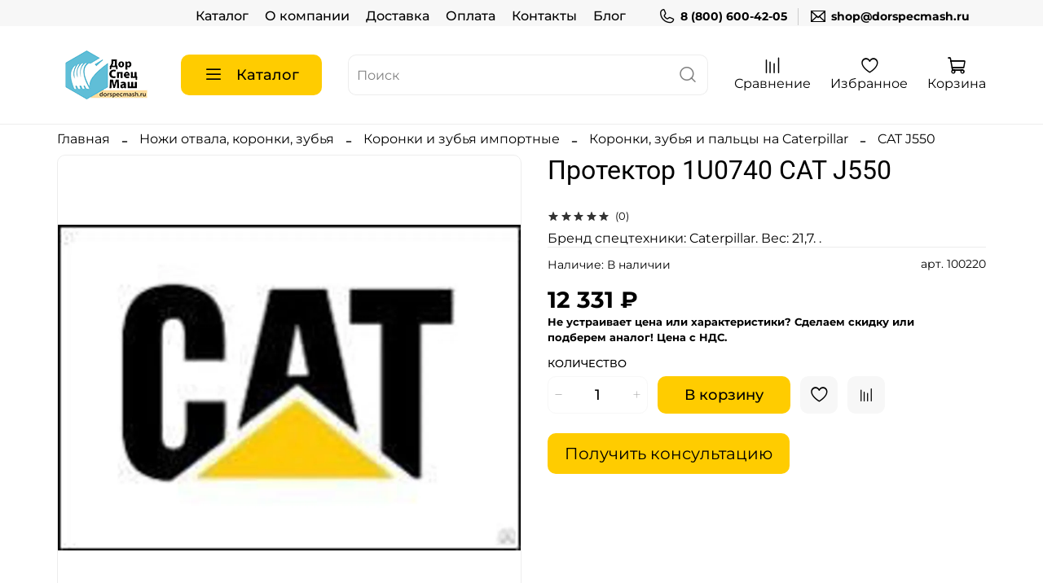

--- FILE ---
content_type: text/html; charset=utf-8
request_url: https://dorspecmash.ru/collection/cat-j550/product/protektor-1u0740-cat-j550
body_size: 63362
content:
<!DOCTYPE html>
<html lang="ru"
  style="
    --color-btn-bg:#ffcc00;
--color-btn-bg-is-dark:false;
--bg:#ffffff;
--bg-is-dark:false;

--color-text: var(--color-text-dark);
--color-text-minor-shade: var(--color-text-dark-minor-shade);
--color-text-major-shade: var(--color-text-dark-major-shade);
--color-text-half-shade: var(--color-text-dark-half-shade);

--color-notice-warning-is-dark:false;
--color-notice-success-is-dark:false;
--color-notice-error-is-dark:false;
--color-notice-info-is-dark:false;
--color-form-controls-bg:var(--bg);
--color-form-controls-bg-disabled:var(--bg-minor-shade);
--color-form-controls-border-color:var(--bg-half-shade);
--color-form-controls-color:var(--color-text);
--is-editor:false;


  "
  >
  <head><link media='print' onload='this.media="all"' rel='stylesheet' type='text/css' href='/served_assets/public/jquery.modal-0c2631717f4ce8fa97b5d04757d294c2bf695df1d558678306d782f4bf7b4773.css'><link media='print' onload='this.media="all"' rel='stylesheet' type='text/css' href='/served_assets/public/jquery.modal-0c2631717f4ce8fa97b5d04757d294c2bf695df1d558678306d782f4bf7b4773.css'><meta data-config="{&quot;product_id&quot;:1577355337}" name="page-config" content="" /><meta data-config="{&quot;money_with_currency_format&quot;:{&quot;delimiter&quot;:&quot; &quot;,&quot;separator&quot;:&quot;.&quot;,&quot;format&quot;:&quot;%n %u&quot;,&quot;unit&quot;:&quot;₽&quot;,&quot;show_price_without_cents&quot;:1},&quot;currency_code&quot;:&quot;RUR&quot;,&quot;currency_iso_code&quot;:&quot;RUB&quot;,&quot;default_currency&quot;:{&quot;title&quot;:&quot;Российский рубль&quot;,&quot;code&quot;:&quot;RUR&quot;,&quot;rate&quot;:1.0,&quot;format_string&quot;:&quot;%n %u&quot;,&quot;unit&quot;:&quot;₽&quot;,&quot;price_separator&quot;:&quot;&quot;,&quot;is_default&quot;:true,&quot;price_delimiter&quot;:&quot;&quot;,&quot;show_price_with_delimiter&quot;:true,&quot;show_price_without_cents&quot;:true},&quot;facebook&quot;:{&quot;pixelActive&quot;:false,&quot;currency_code&quot;:&quot;RUB&quot;,&quot;use_variants&quot;:null},&quot;vk&quot;:{&quot;pixel_active&quot;:null,&quot;price_list_id&quot;:null},&quot;new_ya_metrika&quot;:false,&quot;ecommerce_data_container&quot;:&quot;dataLayer&quot;,&quot;common_js_version&quot;:null,&quot;vue_ui_version&quot;:null,&quot;feedback_captcha_enabled&quot;:true,&quot;account_id&quot;:2337666,&quot;hide_items_out_of_stock&quot;:false,&quot;forbid_order_over_existing&quot;:false,&quot;minimum_items_price&quot;:null,&quot;enable_comparison&quot;:true,&quot;locale&quot;:&quot;ru&quot;,&quot;client_group&quot;:null,&quot;consent_to_personal_data&quot;:{&quot;active&quot;:true,&quot;obligatory&quot;:true,&quot;description&quot;:&quot;\u003cp style=\&quot;text-align: center;\&quot;\u003e\u003cspan style=\&quot;font-size: 8pt;\&quot;\u003eЯ ознакомлен и согласен с условиями \u003ca href=\&quot;/page/oferta\&quot; target=\&quot;blank\&quot;\u003eоферты и политики конфиденциальности\u003c/a\u003e.\u003c/span\u003e\u003c/p\u003e&quot;},&quot;recaptcha_key&quot;:&quot;6LfXhUEmAAAAAOGNQm5_a2Ach-HWlFKD3Sq7vfFj&quot;,&quot;recaptcha_key_v3&quot;:&quot;6LcZi0EmAAAAAPNov8uGBKSHCvBArp9oO15qAhXa&quot;,&quot;yandex_captcha_key&quot;:&quot;ysc1_ec1ApqrRlTZTXotpTnO8PmXe2ISPHxsd9MO3y0rye822b9d2&quot;,&quot;checkout_float_order_content_block&quot;:false,&quot;available_products_characteristics_ids&quot;:null,&quot;sber_id_app_id&quot;:&quot;5b5a3c11-72e5-4871-8649-4cdbab3ba9a4&quot;,&quot;theme_generation&quot;:4,&quot;quick_checkout_captcha_enabled&quot;:false,&quot;max_order_lines_count&quot;:500,&quot;sber_bnpl_min_amount&quot;:1000,&quot;sber_bnpl_max_amount&quot;:150000,&quot;counter_settings&quot;:{&quot;data_layer_name&quot;:&quot;dataLayer&quot;,&quot;new_counters_setup&quot;:true,&quot;add_to_cart_event&quot;:false,&quot;remove_from_cart_event&quot;:false,&quot;add_to_wishlist_event&quot;:false,&quot;purchase_event&quot;:false},&quot;site_setting&quot;:{&quot;show_cart_button&quot;:true,&quot;show_service_button&quot;:false,&quot;show_marketplace_button&quot;:false,&quot;show_quick_checkout_button&quot;:true},&quot;warehouses&quot;:[],&quot;captcha_type&quot;:&quot;google&quot;,&quot;human_readable_urls&quot;:false}" name="shop-config" content="" /><meta name='js-evnvironment' content='production' /><meta name='default-locale' content='ru' /><meta name='insales-redefined-api-methods' content="[]" /><script type="text/javascript" src="https://static.insales-cdn.com/assets/static-versioned/v3.72/static/libs/lodash/4.17.21/lodash.min.js"></script>
<!--InsalesCounter -->
<script type="text/javascript">
(function() {
  if (typeof window.__insalesCounterId !== 'undefined') {
    return;
  }

  try {
    Object.defineProperty(window, '__insalesCounterId', {
      value: 2337666,
      writable: true,
      configurable: true
    });
  } catch (e) {
    console.error('InsalesCounter: Failed to define property, using fallback:', e);
    window.__insalesCounterId = 2337666;
  }

  if (typeof window.__insalesCounterId === 'undefined') {
    console.error('InsalesCounter: Failed to set counter ID');
    return;
  }

  let script = document.createElement('script');
  script.async = true;
  script.src = '/javascripts/insales_counter.js?7';
  let firstScript = document.getElementsByTagName('script')[0];
  firstScript.parentNode.insertBefore(script, firstScript);
})();
</script>
<!-- /InsalesCounter -->

    <!-- meta -->
<meta charset="UTF-8" /><title>Протектор 1U0740 CAT J550 купить | Характеристики, цена | Официальный поставщик ДорСпецМаш</title><meta name="description" content="Купить Протектор 1U0740 CAT J550 с доставкой по России! Стоимость от производителя с НДС - 12 331 ₽. Сервис и гарантия качества. Описание, технические характеристики, отзывы, фото.
">
<meta data-config="{&quot;static-versioned&quot;: &quot;1.38&quot;}" name="theme-meta-data" content="">

<script type="application/ld+json">
{
	"@context": "https://schema.org",
	"@type": "BreadcrumbList",
	"itemListElement": [
	{
		"@type": "ListItem",
		"position": 1,
		"name": "Главная",
		"item": "https://dorspecmash.ru"
	},{
					"@type": "ListItem",
					"position": 2,
					"name": "Ножи отвала, коронки, зубья",
					"item": "https://dorspecmash.ru/collection/nozhi-otvala-koronki-zubya"
				},{
					"@type": "ListItem",
					"position": 3,
					"name": "Коронки и зубья импортные",
					"item": "https://dorspecmash.ru/collection/koronki-i-zubya-importnye"
				},{
					"@type": "ListItem",
					"position": 4,
					"name": "Коронки, зубья и пальцы на Caterpillar",
					"item": "https://dorspecmash.ru/collection/koronki-zubya-i-paltsy-na-caterpillar"
				},{
					"@type": "ListItem",
					"position": 5,
					"name": "CAT J550",
					"item": "https://dorspecmash.ru/collection/cat-j550"
				},{
			"@type": "ListItem",
			"position": 6,
			"name": "Протектор 1U0740 CAT J550",
			"item": "https://dorspecmash.ru/collection/cat-j550/product/protektor-1u0740-cat-j550"
		}]
}</script>

<meta name="robots" content="index,follow" />
<meta http-equiv="X-UA-Compatible" content="IE=edge,chrome=1" />
<meta name="viewport" content="width=device-width, initial-scale=1.0" />
<meta name="SKYPE_TOOLBAR" content="SKYPE_TOOLBAR_PARSER_COMPATIBLE" />
<meta name="format-detection" content="telephone=no">

  <meta name="keywords" content="Протектор 1U0740 CAT J550">

<!-- canonical url--><link rel="canonical" href="https://dorspecmash.ru/collection/cat-j550/product/protektor-1u0740-cat-j550"/>

<!-- rss feed-->
    <meta property="og:title" content="Протектор 1U0740 CAT J550">
    <meta property="og:type" content="website">
    <meta property="og:url" content="https://dorspecmash.ru/collection/cat-j550/product/protektor-1u0740-cat-j550">

    
      <meta property="og:image" content="https://static.insales-cdn.com/images/products/1/3153/2324180049/137_original.jpg">
    




<!-- icons--><link rel="icon" type="image/png" sizes="16x16" href="https://static.insales-cdn.com/files/1/1785/35497721/original/логотип_63176ef150f4d39ab97b46ab11d4faa7.png" />
<style media="screen">
  @supports (content-visibility: hidden) {
    body:not(.settings_loaded) {
      content-visibility: hidden;
    }
  }
  @supports not (content-visibility: hidden) {
    body:not(.settings_loaded) {
      visibility: hidden;
    }
  }
</style>
    <style>
      h1.heading {
        font-size: 2rem;
      }
    </style>
  <meta name='product-id' content='1577355337' />
</head>
  <body data-multi-lang="false" data-theme-template="product" data-sidebar-type="sticky" data-sidebar-position="left">
    <div class="preloader">
      <div class="lds-ellipsis">
    </div>
    <noscript>
<div class="njs-alert-overlay">
  <div class="njs-alert-wrapper">
    <div class="njs-alert">
      <p></p>
    </div>
  </div>
</div>
</noscript>

    <div class="page_layout page_layout-clear ">
      <header>
      
        <div
  class="layout widget-type_widget_v4_header_4_00bd25a5157da42e35f64126d9c36e3a"
  style="--logo-img:'https://static.insales-cdn.com/files/1/6297/35346585/original/логотип.png'; --logo-max-width:120px; --live-search:true; --hide-search:false; --hide-language:true; --hide-personal:true; --hide-compare:false; --hide-favorite:false; --hide-menu-photo:false; --hide-counts:true; --bage-bg:#FFCC00; --bage-bg-is-light:true; --bage-bg-minor-shade:#f7c600; --bage-bg-minor-shade-is-light:true; --bage-bg-major-shade:#edbe00; --bage-bg-major-shade-is-light:true; --bage-bg-half-shade:#806600; --bage-bg-half-shade-is-dark:true; --header-wide-bg:true; --menu-grid-list-min-width:200px; --menu-grid-list-row-gap:1vw; --menu-grid-list-column-gap:2vw; --subcollections-items-limit:5; --img-border-radius:0px; --menu-img-ratio:1; --menu-img-fit:contain; --header-top-pt:0.5rem; --header-top-pb:0rem; --header-main-pt:0rem; --header-main-pb:0rem; --header-wide-content:false; --hide-desktop:false; --hide-mobile:false;"
  data-widget-drop-item-id="64734297"
  
  >
  <div class="layout__content">
    



<div class="header header_no-languages">
  <div class="header__content">
    <div class="header-part-top">
      <div class="header-part-top__inner">
        <div class="header__area-menu">
          <ul class="header__menu js-cut-list" data-navigation data-menu-handle="main-menu">
            
              <li class="header__menu-item" data-navigation-item data-menu-item-id="17947430">
                <div class="header__menu-controls">
                  <a href="/collection/all" class="header__menu-link" data-navigation-link="/collection/all">
                    Каталог
                  </a>
                </div>
              </li>
            
              <li class="header__menu-item" data-navigation-item data-menu-item-id="17947431">
                <div class="header__menu-controls">
                  <a href="/page/about-us" class="header__menu-link" data-navigation-link="/page/about-us">
                    О компании
                  </a>
                </div>
              </li>
            
              <li class="header__menu-item" data-navigation-item data-menu-item-id="17947433">
                <div class="header__menu-controls">
                  <a href="/page/delivery" class="header__menu-link" data-navigation-link="/page/delivery">
                    Доставка
                  </a>
                </div>
              </li>
            
              <li class="header__menu-item" data-navigation-item data-menu-item-id="17947434">
                <div class="header__menu-controls">
                  <a href="/page/payment" class="header__menu-link" data-navigation-link="/page/payment">
                    Оплата
                  </a>
                </div>
              </li>
            
              <li class="header__menu-item" data-navigation-item data-menu-item-id="17947432">
                <div class="header__menu-controls">
                  <a href="/page/contacts" class="header__menu-link" data-navigation-link="/page/contacts">
                    Контакты
                  </a>
                </div>
              </li>
            
              <li class="header__menu-item" data-navigation-item data-menu-item-id="20986351">
                <div class="header__menu-controls">
                  <a href="/blogs/blog" class="header__menu-link" data-navigation-link="/blogs/blog">
                    Блог
                  </a>
                </div>
              </li>
            
          </ul>
        </div>
        <div class="header__area-contacts">
          
  
    <div class="header__phone">
      <a class="header__phone-value" href="tel:88006004205">
        <span class="icon icon-phone"></span>
        8 (800) 600-42-05
      </a>
    </div>
  
  
    <div class="header__phone _phone-2">
      <a class="header__phone-value" href="mailto:shop@dorspecmash.ru">
        <span class="icon icon-envelope"></span>
        shop@dorspecmash.ru
      </a>
    </div>
  

        </div>
        
  

      </div>
    </div>
    <div class="header-part-main">
      <div class="header-part-main__inner">
        <div class="header__area-logo">
          
  
    
      <a href=" / " class="header__logo">
        <img src="https://static.insales-cdn.com/files/1/6297/35346585/original/логотип.png" alt="Дорспецмаш - интернет-магазин оборудования и промышленных товаров" title="Дорспецмаш - интернет-магазин оборудования и промышленных товаров">
      </a>
    
  

        </div>
        <div class="header__area-catalog">
          <button type="button" class="button button_size-l header__show-collection-btn js-show-header-collections">
            <span class="icon icon-bars _show"></span>
            <span class="icon icon-times _hide"></span>
            Каталог
          </button>
        </div>
        <div class="header__area-search">
          
  <div class="header__search">
    <form action="/search" method="get" class="header__search-form">
      <input type="text" autocomplete="off" class="form-control form-control_size-l header__search-field" name="q" value="" placeholder="Поиск"  data-search-field >
      <button type="submit" aria-label="поиск" class="button button_size-l header__search-btn">
        <span class="icon icon-search"></span>
      </button>
      <input type="hidden" name="lang" value="ru">
      <div class="header__search__results" data-search-result></div>
    </form>
  </div>

        </div>
        <div class="header__area-controls">
          
          
            
              <a href="/compares" class="header__control-btn header__compare">
                <span class="icon icon-compare">
                  <span class="header__control-bage compare-empty" data-compare-counter>0</span>
                </span>
                <span class="header__control-text">Сравнение</span>
              </a>
            
          
          
            <a href="/favorites" class="header__control-btn header__favorite">
              <span class="icon icon-favorites">
                <span class="header__control-bage favorites-empty" data-ui-favorites-counter>0</span>
              </span>
              <span class="header__control-text">Избранное</span>
            </a>
          
          
            <a href="/cart_items" class="header__control-btn header__cart">
              <span class="icon icon-cart">
                <span class="header__control-bage cart-empty" data-cart-positions-count></span>
              </span>
              <span class="header__control-text">Корзина</span>
            </a>
          
        </div>
        
        
        <div class="header__collections">
          <button type="button" class="button header__collections-hide-btn js-hide-header-collections">
            <span class="icon icon-times"></span>
          </button>
          <div class="header__collections-content">
            <div class="header__collections-content-top">
              <div class="header__collections-title">Каталог</div>
              <ul class="grid-list header__collections-menu" data-navigation data-subcollections-items-limit=5>
                
                
                  
                    
                    <li class="header__collections-item is-level-1" data-navigation-item>
                      <a class="header__collections-head" href="/collection/generator" data-navigation-link="/collection/generator">
                        
                          
                          
                          
                          <div class="header__collections-photo">
                            <div class="img-ratio img-fit">
                              <div class="img-ratio__inner">
                                
                                
                                  <picture>
                                    <source data-srcset="https://static.insales-cdn.com/images/collections/1/2605/93530669/medium_генератор_3.webp" type="image/webp" class="lazyload">
                                    <img data-src="https://static.insales-cdn.com/images/collections/1/2605/93530669/medium_генератор_3.webp" class="lazyload" alt="генератор_3.webp">
                                  </picture>
                                
                              </div>
                            </div>
                          </div>
                        
                        <span class="header__collections-head-title">Электростанции и генераторы</span>
                      </a>
                      
                        <ul class="header__collections-submenu" data-navigation-submenu>
                          
                            <li class="header__collections-item " data-navigation-item>
                              <div class="header__collections-controls">
                                <a href="/collection/bytovye-mobilnye" class="header__collections-link" data-navigation-link="/collection/bytovye-mobilnye">
                                  <span class="header__collections-item-name">Портативные генераторы (мобильные)</span>
                                  
                                </a>
                              </div>
                            </li>
                          
                            <li class="header__collections-item " data-navigation-item>
                              <div class="header__collections-controls">
                                <a href="/collection/promyshlennye" class="header__collections-link" data-navigation-link="/collection/promyshlennye">
                                  <span class="header__collections-item-name">Электростанции и генераторы (резервные)</span>
                                  
                                </a>
                              </div>
                            </li>
                          
                            <li class="header__collections-item " data-navigation-item>
                              <div class="header__collections-controls">
                                <a href="/collection/elektrostantsii-i-generatory-postoyannye" class="header__collections-link" data-navigation-link="/collection/elektrostantsii-i-generatory-postoyannye">
                                  <span class="header__collections-item-name">Электростанции и генераторы (основные)</span>
                                  
                                </a>
                              </div>
                            </li>
                          
                            <li class="header__collections-item " data-navigation-item>
                              <div class="header__collections-controls">
                                <a href="/collection/razmeschenie-po-kategoriyam" class="header__collections-link" data-navigation-link="/collection/razmeschenie-po-kategoriyam">
                                  <span class="header__collections-item-name">Генераторы под заказ</span>
                                  
                                </a>
                              </div>
                            </li>
                          
                        </ul>
                        <div class="header__collections-show-more ">
                          <span class="button-link header__collections-show-more-link js-show-more-subcollections">
                            <span class="header__collections-show-more-text-show">Показать все</span>
                            <span class="header__collections-show-more-text-hide">Скрыть</span>
                            <span class="icon icon-angle-down"></span>
                          </span>
                        </div>
                      
                    </li>
                  
                    
                    <li class="header__collections-item is-level-1" data-navigation-item>
                      <a class="header__collections-head" href="/collection/stroitelnoe-oborudovanie" data-navigation-link="/collection/stroitelnoe-oborudovanie">
                        
                          
                          
                          
                          <div class="header__collections-photo">
                            <div class="img-ratio img-fit">
                              <div class="img-ratio__inner">
                                
                                
                                  <picture>
                                    <source data-srcset="https://static.insales-cdn.com/images/collections/1/2612/93530676/medium_стройка.webp" type="image/webp" class="lazyload">
                                    <img data-src="https://static.insales-cdn.com/images/collections/1/2612/93530676/medium_стройка.webp" class="lazyload" alt="стройка.webp">
                                  </picture>
                                
                              </div>
                            </div>
                          </div>
                        
                        <span class="header__collections-head-title">Строительное оборудование</span>
                      </a>
                      
                        <ul class="header__collections-submenu" data-navigation-submenu>
                          
                            <li class="header__collections-item " data-navigation-item>
                              <div class="header__collections-controls">
                                <a href="/collection/vibrotehnika" class="header__collections-link" data-navigation-link="/collection/vibrotehnika">
                                  <span class="header__collections-item-name">Вибротехника строительная</span>
                                  
                                </a>
                              </div>
                            </li>
                          
                            <li class="header__collections-item " data-navigation-item>
                              <div class="header__collections-controls">
                                <a href="/collection/mashiny-po-betonu" class="header__collections-link" data-navigation-link="/collection/mashiny-po-betonu">
                                  <span class="header__collections-item-name">Машины по бетону</span>
                                  
                                </a>
                              </div>
                            </li>
                          
                            <li class="header__collections-item " data-navigation-item>
                              <div class="header__collections-controls">
                                <a href="/collection/stanki-dlya-armatury" class="header__collections-link" data-navigation-link="/collection/stanki-dlya-armatury">
                                  <span class="header__collections-item-name">Станки для арматуры</span>
                                  
                                </a>
                              </div>
                            </li>
                          
                            <li class="header__collections-item " data-navigation-item>
                              <div class="header__collections-controls">
                                <a href="/collection/rezchiki" class="header__collections-link" data-navigation-link="/collection/rezchiki">
                                  <span class="header__collections-item-name">Резчики</span>
                                  
                                </a>
                              </div>
                            </li>
                          
                            <li class="header__collections-item " data-navigation-item>
                              <div class="header__collections-controls">
                                <a href="/collection/motopompy" class="header__collections-link" data-navigation-link="/collection/motopompy">
                                  <span class="header__collections-item-name">Мотопомпы</span>
                                  
                                </a>
                              </div>
                            </li>
                          
                            <li class="header__collections-item is-hide" data-navigation-item>
                              <div class="header__collections-controls">
                                <a href="/collection/betonosmesiteli-elektricheskie" class="header__collections-link" data-navigation-link="/collection/betonosmesiteli-elektricheskie">
                                  <span class="header__collections-item-name">Бетоносмесители электрические</span>
                                  
                                </a>
                              </div>
                            </li>
                          
                            <li class="header__collections-item is-hide" data-navigation-item>
                              <div class="header__collections-controls">
                                <a href="/collection/otboynye-molotki-i-kopery" class="header__collections-link" data-navigation-link="/collection/otboynye-molotki-i-kopery">
                                  <span class="header__collections-item-name">Отбойные молотки и коперы</span>
                                  
                                </a>
                              </div>
                            </li>
                          
                            <li class="header__collections-item is-hide" data-navigation-item>
                              <div class="header__collections-controls">
                                <a href="/collection/pushki-teplovye" class="header__collections-link" data-navigation-link="/collection/pushki-teplovye">
                                  <span class="header__collections-item-name">Пушки тепловые</span>
                                  
                                </a>
                              </div>
                            </li>
                          
                            <li class="header__collections-item is-hide" data-navigation-item>
                              <div class="header__collections-controls">
                                <a href="/collection/kompressory" class="header__collections-link" data-navigation-link="/collection/kompressory">
                                  <span class="header__collections-item-name">Компрессоры</span>
                                  
                                </a>
                              </div>
                            </li>
                          
                            <li class="header__collections-item is-hide" data-navigation-item>
                              <div class="header__collections-controls">
                                <a href="/collection/razmetochnye-mashiny" class="header__collections-link" data-navigation-link="/collection/razmetochnye-mashiny">
                                  <span class="header__collections-item-name">Разметочные машины</span>
                                  
                                </a>
                              </div>
                            </li>
                          
                            <li class="header__collections-item is-hide" data-navigation-item>
                              <div class="header__collections-controls">
                                <a href="/collection/gibochnoe-oborudovanie" class="header__collections-link" data-navigation-link="/collection/gibochnoe-oborudovanie">
                                  <span class="header__collections-item-name">Гибочное оборудование</span>
                                  
                                </a>
                              </div>
                            </li>
                          
                            <li class="header__collections-item is-hide" data-navigation-item>
                              <div class="header__collections-controls">
                                <a href="/collection/motobuksirovschiki" class="header__collections-link" data-navigation-link="/collection/motobuksirovschiki">
                                  <span class="header__collections-item-name">Мотобуксировщики</span>
                                  
                                </a>
                              </div>
                            </li>
                          
                            <li class="header__collections-item is-hide" data-navigation-item>
                              <div class="header__collections-controls">
                                <a href="/collection/snegouborochnoe-oborudovanie" class="header__collections-link" data-navigation-link="/collection/snegouborochnoe-oborudovanie">
                                  <span class="header__collections-item-name">Снегоуборочное оборудование</span>
                                  
                                </a>
                              </div>
                            </li>
                          
                        </ul>
                        <div class="header__collections-show-more is-show">
                          <span class="button-link header__collections-show-more-link js-show-more-subcollections">
                            <span class="header__collections-show-more-text-show">Показать все</span>
                            <span class="header__collections-show-more-text-hide">Скрыть</span>
                            <span class="icon icon-angle-down"></span>
                          </span>
                        </div>
                      
                    </li>
                  
                    
                    <li class="header__collections-item is-level-1" data-navigation-item>
                      <a class="header__collections-head" href="/collection/skladskaya-tehnika" data-navigation-link="/collection/skladskaya-tehnika">
                        
                          
                          
                          
                          <div class="header__collections-photo">
                            <div class="img-ratio img-fit">
                              <div class="img-ratio__inner">
                                
                                
                                  <picture>
                                    <source data-srcset="https://static.insales-cdn.com/images/collections/1/2607/93530671/medium_склад_11.webp" type="image/webp" class="lazyload">
                                    <img data-src="https://static.insales-cdn.com/images/collections/1/2607/93530671/medium_склад_11.webp" class="lazyload" alt="склад_11.webp">
                                  </picture>
                                
                              </div>
                            </div>
                          </div>
                        
                        <span class="header__collections-head-title">Складская техника и оборудование</span>
                      </a>
                      
                        <ul class="header__collections-submenu" data-navigation-submenu>
                          
                            <li class="header__collections-item " data-navigation-item>
                              <div class="header__collections-controls">
                                <a href="/collection/shtabelery" class="header__collections-link" data-navigation-link="/collection/shtabelery">
                                  <span class="header__collections-item-name">Штабелеры и ричтраки</span>
                                  
                                </a>
                              </div>
                            </li>
                          
                            <li class="header__collections-item " data-navigation-item>
                              <div class="header__collections-controls">
                                <a href="/collection/pogruzchiki" class="header__collections-link" data-navigation-link="/collection/pogruzchiki">
                                  <span class="header__collections-item-name">Вилочные погрузчики</span>
                                  
                                </a>
                              </div>
                            </li>
                          
                            <li class="header__collections-item " data-navigation-item>
                              <div class="header__collections-controls">
                                <a href="/collection/telezhki" class="header__collections-link" data-navigation-link="/collection/telezhki">
                                  <span class="header__collections-item-name">Тележки</span>
                                  
                                </a>
                              </div>
                            </li>
                          
                            <li class="header__collections-item " data-navigation-item>
                              <div class="header__collections-controls">
                                <a href="/collection/sborschiki-zakazov" class="header__collections-link" data-navigation-link="/collection/sborschiki-zakazov">
                                  <span class="header__collections-item-name">Сборщики заказов</span>
                                  
                                </a>
                              </div>
                            </li>
                          
                            <li class="header__collections-item " data-navigation-item>
                              <div class="header__collections-controls">
                                <a href="/collection/stoly-podemnye" class="header__collections-link" data-navigation-link="/collection/stoly-podemnye">
                                  <span class="header__collections-item-name">Столы подъемные</span>
                                  
                                </a>
                              </div>
                            </li>
                          
                            <li class="header__collections-item is-hide" data-navigation-item>
                              <div class="header__collections-controls">
                                <a href="/collection/podemniki" class="header__collections-link" data-navigation-link="/collection/podemniki">
                                  <span class="header__collections-item-name">Подъемники</span>
                                  
                                </a>
                              </div>
                            </li>
                          
                            <li class="header__collections-item is-hide" data-navigation-item>
                              <div class="header__collections-controls">
                                <a href="/collection/tyagachi" class="header__collections-link" data-navigation-link="/collection/tyagachi">
                                  <span class="header__collections-item-name">Тягачи</span>
                                  
                                </a>
                              </div>
                            </li>
                          
                            <li class="header__collections-item is-hide" data-navigation-item>
                              <div class="header__collections-controls">
                                <a href="/collection/akb-i-zaryadnye-ustroystva" class="header__collections-link" data-navigation-link="/collection/akb-i-zaryadnye-ustroystva">
                                  <span class="header__collections-item-name">АКБ и зарядные устройства</span>
                                  
                                </a>
                              </div>
                            </li>
                          
                        </ul>
                        <div class="header__collections-show-more is-show">
                          <span class="button-link header__collections-show-more-link js-show-more-subcollections">
                            <span class="header__collections-show-more-text-show">Показать все</span>
                            <span class="header__collections-show-more-text-hide">Скрыть</span>
                            <span class="icon icon-angle-down"></span>
                          </span>
                        </div>
                      
                    </li>
                  
                    
                    <li class="header__collections-item is-level-1" data-navigation-item>
                      <a class="header__collections-head" href="/collection/gruzopodemnoe-oborudovanie" data-navigation-link="/collection/gruzopodemnoe-oborudovanie">
                        
                          
                          
                          
                          <div class="header__collections-photo">
                            <div class="img-ratio img-fit">
                              <div class="img-ratio__inner">
                                
                                
                                  <picture>
                                    <source data-srcset="https://static.insales-cdn.com/images/collections/1/2611/93530675/medium_таль.webp" type="image/webp" class="lazyload">
                                    <img data-src="https://static.insales-cdn.com/images/collections/1/2611/93530675/medium_таль.webp" class="lazyload" alt="таль.webp">
                                  </picture>
                                
                              </div>
                            </div>
                          </div>
                        
                        <span class="header__collections-head-title">Грузоподъемное оборудование</span>
                      </a>
                      
                        <ul class="header__collections-submenu" data-navigation-submenu>
                          
                            <li class="header__collections-item " data-navigation-item>
                              <div class="header__collections-controls">
                                <a href="/collection/domkraty" class="header__collections-link" data-navigation-link="/collection/domkraty">
                                  <span class="header__collections-item-name">Домкраты</span>
                                  
                                </a>
                              </div>
                            </li>
                          
                            <li class="header__collections-item " data-navigation-item>
                              <div class="header__collections-controls">
                                <a href="/collection/tali" class="header__collections-link" data-navigation-link="/collection/tali">
                                  <span class="header__collections-item-name">Тали</span>
                                  
                                </a>
                              </div>
                            </li>
                          
                            <li class="header__collections-item " data-navigation-item>
                              <div class="header__collections-controls">
                                <a href="/collection/lebedki" class="header__collections-link" data-navigation-link="/collection/lebedki">
                                  <span class="header__collections-item-name">Лебедки</span>
                                  
                                </a>
                              </div>
                            </li>
                          
                            <li class="header__collections-item " data-navigation-item>
                              <div class="header__collections-controls">
                                <a href="/collection/krany-i-balki" class="header__collections-link" data-navigation-link="/collection/krany-i-balki">
                                  <span class="header__collections-item-name">Краны и балки</span>
                                  
                                </a>
                              </div>
                            </li>
                          
                            <li class="header__collections-item " data-navigation-item>
                              <div class="header__collections-controls">
                                <a href="/collection/pulty-upravleniya" class="header__collections-link" data-navigation-link="/collection/pulty-upravleniya">
                                  <span class="header__collections-item-name">Пульты управления</span>
                                  
                                </a>
                              </div>
                            </li>
                          
                            <li class="header__collections-item is-hide" data-navigation-item>
                              <div class="header__collections-controls">
                                <a href="/collection/platformy-gruzovye" class="header__collections-link" data-navigation-link="/collection/platformy-gruzovye">
                                  <span class="header__collections-item-name">Платформы грузовые</span>
                                  
                                </a>
                              </div>
                            </li>
                          
                            <li class="header__collections-item is-hide" data-navigation-item>
                              <div class="header__collections-controls">
                                <a href="/collection/podemniki-3" class="header__collections-link" data-navigation-link="/collection/podemniki-3">
                                  <span class="header__collections-item-name">Подъемники</span>
                                  
                                </a>
                              </div>
                            </li>
                          
                            <li class="header__collections-item is-hide" data-navigation-item>
                              <div class="header__collections-controls">
                                <a href="/collection/magnitnye-gruzopodemnye-zahvaty" class="header__collections-link" data-navigation-link="/collection/magnitnye-gruzopodemnye-zahvaty">
                                  <span class="header__collections-item-name">Магнитные грузоподъемные захваты</span>
                                  
                                </a>
                              </div>
                            </li>
                          
                        </ul>
                        <div class="header__collections-show-more is-show">
                          <span class="button-link header__collections-show-more-link js-show-more-subcollections">
                            <span class="header__collections-show-more-text-show">Показать все</span>
                            <span class="header__collections-show-more-text-hide">Скрыть</span>
                            <span class="icon icon-angle-down"></span>
                          </span>
                        </div>
                      
                    </li>
                  
                    
                    <li class="header__collections-item is-level-1" data-navigation-item>
                      <a class="header__collections-head" href="/collection/shinomontazhnoe-oborudovanie" data-navigation-link="/collection/shinomontazhnoe-oborudovanie">
                        
                          
                          
                          
                          <div class="header__collections-photo">
                            <div class="img-ratio img-fit">
                              <div class="img-ratio__inner">
                                
                                
                                  <picture>
                                    <source data-srcset="https://static.insales-cdn.com/images/collections/1/2613/93530677/medium_балансир.webp" type="image/webp" class="lazyload">
                                    <img data-src="https://static.insales-cdn.com/images/collections/1/2613/93530677/medium_балансир.webp" class="lazyload" alt="балансир.webp">
                                  </picture>
                                
                              </div>
                            </div>
                          </div>
                        
                        <span class="header__collections-head-title">Автосервис и шиномонтаж</span>
                      </a>
                      
                        <ul class="header__collections-submenu" data-navigation-submenu>
                          
                            <li class="header__collections-item " data-navigation-item>
                              <div class="header__collections-controls">
                                <a href="/collection/shinomontazh" class="header__collections-link" data-navigation-link="/collection/shinomontazh">
                                  <span class="header__collections-item-name">Шиномонтажное оборудование</span>
                                  
                                </a>
                              </div>
                            </li>
                          
                            <li class="header__collections-item " data-navigation-item>
                              <div class="header__collections-controls">
                                <a href="/collection/podemniki-2" class="header__collections-link" data-navigation-link="/collection/podemniki-2">
                                  <span class="header__collections-item-name">Подъемники</span>
                                  
                                </a>
                              </div>
                            </li>
                          
                            <li class="header__collections-item " data-navigation-item>
                              <div class="header__collections-controls">
                                <a href="/collection/diagnostichenskie-skanery" class="header__collections-link" data-navigation-link="/collection/diagnostichenskie-skanery">
                                  <span class="header__collections-item-name">Диагностические автосканеры</span>
                                  
                                </a>
                              </div>
                            </li>
                          
                            <li class="header__collections-item " data-navigation-item>
                              <div class="header__collections-controls">
                                <a href="/collection/oborudovanie-shod-razval" class="header__collections-link" data-navigation-link="/collection/oborudovanie-shod-razval">
                                  <span class="header__collections-item-name">Стенд сход-развала</span>
                                  
                                </a>
                              </div>
                            </li>
                          
                            <li class="header__collections-item " data-navigation-item>
                              <div class="header__collections-controls">
                                <a href="/collection/obsluzhivanie-i-remont-sistem-avtomobilya" class="header__collections-link" data-navigation-link="/collection/obsluzhivanie-i-remont-sistem-avtomobilya">
                                  <span class="header__collections-item-name">Обслуживание и ремонт систем автомобиля</span>
                                  
                                </a>
                              </div>
                            </li>
                          
                            <li class="header__collections-item is-hide" data-navigation-item>
                              <div class="header__collections-controls">
                                <a href="/collection/garazhnoe-oborudovanie" class="header__collections-link" data-navigation-link="/collection/garazhnoe-oborudovanie">
                                  <span class="header__collections-item-name">Гаражное оборудование</span>
                                  
                                </a>
                              </div>
                            </li>
                          
                            <li class="header__collections-item is-hide" data-navigation-item>
                              <div class="header__collections-controls">
                                <a href="/collection/maslosmennoe-oborudovanie" class="header__collections-link" data-navigation-link="/collection/maslosmennoe-oborudovanie">
                                  <span class="header__collections-item-name">Маслосменное оборудование</span>
                                  
                                </a>
                              </div>
                            </li>
                          
                            <li class="header__collections-item is-hide" data-navigation-item>
                              <div class="header__collections-controls">
                                <a href="/collection/diagnosticheskoe-oborudovanie" class="header__collections-link" data-navigation-link="/collection/diagnosticheskoe-oborudovanie">
                                  <span class="header__collections-item-name">Диагностическое оборудование</span>
                                  
                                </a>
                              </div>
                            </li>
                          
                            <li class="header__collections-item is-hide" data-navigation-item>
                              <div class="header__collections-controls">
                                <a href="/collection/domkraty-2" class="header__collections-link" data-navigation-link="/collection/domkraty-2">
                                  <span class="header__collections-item-name">Домкраты</span>
                                  
                                </a>
                              </div>
                            </li>
                          
                            <li class="header__collections-item is-hide" data-navigation-item>
                              <div class="header__collections-controls">
                                <a href="/collection/paroochistitel-parogenerator" class="header__collections-link" data-navigation-link="/collection/paroochistitel-parogenerator">
                                  <span class="header__collections-item-name">Пароочиститель (парогенератор)</span>
                                  
                                </a>
                              </div>
                            </li>
                          
                        </ul>
                        <div class="header__collections-show-more is-show">
                          <span class="button-link header__collections-show-more-link js-show-more-subcollections">
                            <span class="header__collections-show-more-text-show">Показать все</span>
                            <span class="header__collections-show-more-text-hide">Скрыть</span>
                            <span class="icon icon-angle-down"></span>
                          </span>
                        </div>
                      
                    </li>
                  
                    
                    <li class="header__collections-item is-level-1" data-navigation-item>
                      <a class="header__collections-head" href="/collection/parogeneratory-promyshlennye" data-navigation-link="/collection/parogeneratory-promyshlennye">
                        
                          
                          
                          
                          <div class="header__collections-photo">
                            <div class="img-ratio img-fit">
                              <div class="img-ratio__inner">
                                
                                
                                  <picture>
                                    <source data-srcset="https://static.insales-cdn.com/images/collections/1/2615/93530679/medium_парогенератор.webp" type="image/webp" class="lazyload">
                                    <img data-src="https://static.insales-cdn.com/images/collections/1/2615/93530679/medium_парогенератор.webp" class="lazyload" alt="парогенератор.webp">
                                  </picture>
                                
                              </div>
                            </div>
                          </div>
                        
                        <span class="header__collections-head-title">Парогенераторы</span>
                      </a>
                      
                        <ul class="header__collections-submenu" data-navigation-submenu>
                          
                            <li class="header__collections-item " data-navigation-item>
                              <div class="header__collections-controls">
                                <a href="/collection/s-plavnoy-regulirovkoy" class="header__collections-link" data-navigation-link="/collection/s-plavnoy-regulirovkoy">
                                  <span class="header__collections-item-name">С плавной регулировкой</span>
                                  
                                </a>
                              </div>
                            </li>
                          
                            <li class="header__collections-item " data-navigation-item>
                              <div class="header__collections-controls">
                                <a href="/collection/nereguliruemye" class="header__collections-link" data-navigation-link="/collection/nereguliruemye">
                                  <span class="header__collections-item-name">Нерегулируемые</span>
                                  
                                </a>
                              </div>
                            </li>
                          
                            <li class="header__collections-item " data-navigation-item>
                              <div class="header__collections-controls">
                                <a href="/collection/malogabaritnye-mobilnye-dlya-avtomoyki" class="header__collections-link" data-navigation-link="/collection/malogabaritnye-mobilnye-dlya-avtomoyki">
                                  <span class="header__collections-item-name">Малогабаритные, мобильные (для автомойки)</span>
                                  
                                </a>
                              </div>
                            </li>
                          
                            <li class="header__collections-item " data-navigation-item>
                              <div class="header__collections-controls">
                                <a href="/collection/so-stupenchatoy-regulirovkoy" class="header__collections-link" data-navigation-link="/collection/so-stupenchatoy-regulirovkoy">
                                  <span class="header__collections-item-name">Со ступенчатой регулировкой</span>
                                  
                                </a>
                              </div>
                            </li>
                          
                            <li class="header__collections-item " data-navigation-item>
                              <div class="header__collections-controls">
                                <a href="/collection/parogeneratory-orlik-gazovye-i-dizelnye" class="header__collections-link" data-navigation-link="/collection/parogeneratory-orlik-gazovye-i-dizelnye">
                                  <span class="header__collections-item-name">Парогенераторы (газовые и дизельные)</span>
                                  
                                </a>
                              </div>
                            </li>
                          
                            <li class="header__collections-item is-hide" data-navigation-item>
                              <div class="header__collections-controls">
                                <a href="/collection/dlya-stroitelnyh-ploschadok" class="header__collections-link" data-navigation-link="/collection/dlya-stroitelnyh-ploschadok">
                                  <span class="header__collections-item-name">Для строительных площадок</span>
                                  
                                </a>
                              </div>
                            </li>
                          
                            <li class="header__collections-item is-hide" data-navigation-item>
                              <div class="header__collections-controls">
                                <a href="/collection/elektricheskie-paroperegrevateli" class="header__collections-link" data-navigation-link="/collection/elektricheskie-paroperegrevateli">
                                  <span class="header__collections-item-name">Электрические пароперегреватели</span>
                                  
                                </a>
                              </div>
                            </li>
                          
                            <li class="header__collections-item is-hide" data-navigation-item>
                              <div class="header__collections-controls">
                                <a href="/collection/tenovye" class="header__collections-link" data-navigation-link="/collection/tenovye">
                                  <span class="header__collections-item-name">Тэновые</span>
                                  
                                </a>
                              </div>
                            </li>
                          
                        </ul>
                        <div class="header__collections-show-more is-show">
                          <span class="button-link header__collections-show-more-link js-show-more-subcollections">
                            <span class="header__collections-show-more-text-show">Показать все</span>
                            <span class="header__collections-show-more-text-hide">Скрыть</span>
                            <span class="icon icon-angle-down"></span>
                          </span>
                        </div>
                      
                    </li>
                  
                    
                    <li class="header__collections-item is-level-1" data-navigation-item>
                      <a class="header__collections-head" href="/collection/stanki-2" data-navigation-link="/collection/stanki-2">
                        
                          
                          
                          
                          <div class="header__collections-photo">
                            <div class="img-ratio img-fit">
                              <div class="img-ratio__inner">
                                
                                
                                  <picture>
                                    <source data-srcset="https://static.insales-cdn.com/images/collections/1/2616/93530680/medium_станки.webp" type="image/webp" class="lazyload">
                                    <img data-src="https://static.insales-cdn.com/images/collections/1/2616/93530680/medium_станки.webp" class="lazyload" alt="станки.webp">
                                  </picture>
                                
                              </div>
                            </div>
                          </div>
                        
                        <span class="header__collections-head-title">Станки</span>
                      </a>
                      
                        <ul class="header__collections-submenu" data-navigation-submenu>
                          
                            <li class="header__collections-item " data-navigation-item>
                              <div class="header__collections-controls">
                                <a href="/collection/metalloobrabatyvayuschie-stanki" class="header__collections-link" data-navigation-link="/collection/metalloobrabatyvayuschie-stanki">
                                  <span class="header__collections-item-name">Станки по металлу</span>
                                  
                                </a>
                              </div>
                            </li>
                          
                            <li class="header__collections-item " data-navigation-item>
                              <div class="header__collections-controls">
                                <a href="/collection/derevoobrabatyvayuschie-stanki" class="header__collections-link" data-navigation-link="/collection/derevoobrabatyvayuschie-stanki">
                                  <span class="header__collections-item-name">Станки по дереву</span>
                                  
                                </a>
                              </div>
                            </li>
                          
                            <li class="header__collections-item " data-navigation-item>
                              <div class="header__collections-controls">
                                <a href="/collection/stanki" class="header__collections-link" data-navigation-link="/collection/stanki">
                                  <span class="header__collections-item-name">Станки для арматуры</span>
                                  
                                </a>
                              </div>
                            </li>
                          
                        </ul>
                        <div class="header__collections-show-more ">
                          <span class="button-link header__collections-show-more-link js-show-more-subcollections">
                            <span class="header__collections-show-more-text-show">Показать все</span>
                            <span class="header__collections-show-more-text-hide">Скрыть</span>
                            <span class="icon icon-angle-down"></span>
                          </span>
                        </div>
                      
                    </li>
                  
                    
                    <li class="header__collections-item is-level-1" data-navigation-item>
                      <a class="header__collections-head" href="/collection/svarochnoe-oborudovanie" data-navigation-link="/collection/svarochnoe-oborudovanie">
                        
                          
                          
                          
                          <div class="header__collections-photo">
                            <div class="img-ratio img-fit">
                              <div class="img-ratio__inner">
                                
                                
                                  <picture>
                                    <source data-srcset="https://static.insales-cdn.com/images/collections/1/2617/93530681/medium_сварочное.webp" type="image/webp" class="lazyload">
                                    <img data-src="https://static.insales-cdn.com/images/collections/1/2617/93530681/medium_сварочное.webp" class="lazyload" alt="сварочное.webp">
                                  </picture>
                                
                              </div>
                            </div>
                          </div>
                        
                        <span class="header__collections-head-title">Сварочное оборудование</span>
                      </a>
                      
                        <ul class="header__collections-submenu" data-navigation-submenu>
                          
                            <li class="header__collections-item " data-navigation-item>
                              <div class="header__collections-controls">
                                <a href="/collection/svarochnye-generatory" class="header__collections-link" data-navigation-link="/collection/svarochnye-generatory">
                                  <span class="header__collections-item-name">Сварочные генераторы</span>
                                  
                                </a>
                              </div>
                            </li>
                          
                            <li class="header__collections-item " data-navigation-item>
                              <div class="header__collections-controls">
                                <a href="/collection/cvarochnyy-invertor-poluavtomat-mig" class="header__collections-link" data-navigation-link="/collection/cvarochnyy-invertor-poluavtomat-mig">
                                  <span class="header__collections-item-name">Cварочный инвертор полуавтомат</span>
                                  
                                </a>
                              </div>
                            </li>
                          
                            <li class="header__collections-item " data-navigation-item>
                              <div class="header__collections-controls">
                                <a href="/collection/cvarochnyy-invertor-argonodugovoy-tig" class="header__collections-link" data-navigation-link="/collection/cvarochnyy-invertor-argonodugovoy-tig">
                                  <span class="header__collections-item-name">Cварочный инвертор аргонодуговой</span>
                                  
                                </a>
                              </div>
                            </li>
                          
                            <li class="header__collections-item " data-navigation-item>
                              <div class="header__collections-controls">
                                <a href="/collection/svarochnyy-invertor-ruchnoy-dugovoy-mma" class="header__collections-link" data-navigation-link="/collection/svarochnyy-invertor-ruchnoy-dugovoy-mma">
                                  <span class="header__collections-item-name">Сварочный инвертор ручной дуговой</span>
                                  
                                </a>
                              </div>
                            </li>
                          
                            <li class="header__collections-item " data-navigation-item>
                              <div class="header__collections-controls">
                                <a href="/collection/invertor-plazmennoy-rezki-cut" class="header__collections-link" data-navigation-link="/collection/invertor-plazmennoy-rezki-cut">
                                  <span class="header__collections-item-name">Инвертор плазменной резки</span>
                                  
                                </a>
                              </div>
                            </li>
                          
                            <li class="header__collections-item is-hide" data-navigation-item>
                              <div class="header__collections-controls">
                                <a href="/collection/universalnyy-svarochnyy-invertor-mma-tig-cut" class="header__collections-link" data-navigation-link="/collection/universalnyy-svarochnyy-invertor-mma-tig-cut">
                                  <span class="header__collections-item-name">Универсальный сварочный инвертор</span>
                                  
                                </a>
                              </div>
                            </li>
                          
                            <li class="header__collections-item is-hide" data-navigation-item>
                              <div class="header__collections-controls">
                                <a href="/collection/kontaktnaya-tochechnaya-svarka" class="header__collections-link" data-navigation-link="/collection/kontaktnaya-tochechnaya-svarka">
                                  <span class="header__collections-item-name">Контактная точечная сварка</span>
                                  
                                </a>
                              </div>
                            </li>
                          
                            <li class="header__collections-item is-hide" data-navigation-item>
                              <div class="header__collections-controls">
                                <a href="/collection/bloki-upravleniya" class="header__collections-link" data-navigation-link="/collection/bloki-upravleniya">
                                  <span class="header__collections-item-name">Блоки управления</span>
                                  
                                </a>
                              </div>
                            </li>
                          
                            <li class="header__collections-item is-hide" data-navigation-item>
                              <div class="header__collections-controls">
                                <a href="/collection/ochistka-svarnyh-shvov" class="header__collections-link" data-navigation-link="/collection/ochistka-svarnyh-shvov">
                                  <span class="header__collections-item-name">Очистка сварных швов</span>
                                  
                                </a>
                              </div>
                            </li>
                          
                            <li class="header__collections-item is-hide" data-navigation-item>
                              <div class="header__collections-controls">
                                <a href="/collection/svarochnye-maski" class="header__collections-link" data-navigation-link="/collection/svarochnye-maski">
                                  <span class="header__collections-item-name">Сварочные маски</span>
                                  
                                </a>
                              </div>
                            </li>
                          
                        </ul>
                        <div class="header__collections-show-more is-show">
                          <span class="button-link header__collections-show-more-link js-show-more-subcollections">
                            <span class="header__collections-show-more-text-show">Показать все</span>
                            <span class="header__collections-show-more-text-hide">Скрыть</span>
                            <span class="icon icon-angle-down"></span>
                          </span>
                        </div>
                      
                    </li>
                  
                    
                    <li class="header__collections-item is-level-1" data-navigation-item>
                      <a class="header__collections-head" href="/collection/kompressory-2" data-navigation-link="/collection/kompressory-2">
                        
                          
                          
                          
                          <div class="header__collections-photo">
                            <div class="img-ratio img-fit">
                              <div class="img-ratio__inner">
                                
                                
                                  <picture>
                                    <source data-srcset="https://static.insales-cdn.com/images/collections/1/2618/93530682/medium_компрессор.webp" type="image/webp" class="lazyload">
                                    <img data-src="https://static.insales-cdn.com/images/collections/1/2618/93530682/medium_компрессор.webp" class="lazyload" alt="компрессор.webp">
                                  </picture>
                                
                              </div>
                            </div>
                          </div>
                        
                        <span class="header__collections-head-title">Компрессоры</span>
                      </a>
                      
                        <ul class="header__collections-submenu" data-navigation-submenu>
                          
                            <li class="header__collections-item " data-navigation-item>
                              <div class="header__collections-controls">
                                <a href="/collection/kompressor-vintovoy" class="header__collections-link" data-navigation-link="/collection/kompressor-vintovoy">
                                  <span class="header__collections-item-name">Компрессор винтовой</span>
                                  
                                </a>
                              </div>
                            </li>
                          
                            <li class="header__collections-item " data-navigation-item>
                              <div class="header__collections-controls">
                                <a href="/collection/kompressory-dlya-avtoservisa-2" class="header__collections-link" data-navigation-link="/collection/kompressory-dlya-avtoservisa-2">
                                  <span class="header__collections-item-name">Компрессоры для автосервиса</span>
                                  
                                </a>
                              </div>
                            </li>
                          
                        </ul>
                        <div class="header__collections-show-more ">
                          <span class="button-link header__collections-show-more-link js-show-more-subcollections">
                            <span class="header__collections-show-more-text-show">Показать все</span>
                            <span class="header__collections-show-more-text-hide">Скрыть</span>
                            <span class="icon icon-angle-down"></span>
                          </span>
                        </div>
                      
                    </li>
                  
                    
                    <li class="header__collections-item is-level-1" data-navigation-item>
                      <a class="header__collections-head" href="/collection/instrument" data-navigation-link="/collection/instrument">
                        
                          
                          
                          
                          <div class="header__collections-photo">
                            <div class="img-ratio img-fit">
                              <div class="img-ratio__inner">
                                
                                
                                  <picture>
                                    <source data-srcset="https://static.insales-cdn.com/images/collections/1/2621/93530685/medium_пресс.webp" type="image/webp" class="lazyload">
                                    <img data-src="https://static.insales-cdn.com/images/collections/1/2621/93530685/medium_пресс.webp" class="lazyload" alt="пресс.webp">
                                  </picture>
                                
                              </div>
                            </div>
                          </div>
                        
                        <span class="header__collections-head-title">Инструмент</span>
                      </a>
                      
                        <ul class="header__collections-submenu" data-navigation-submenu>
                          
                            <li class="header__collections-item " data-navigation-item>
                              <div class="header__collections-controls">
                                <a href="/collection/gaykovert" class="header__collections-link" data-navigation-link="/collection/gaykovert">
                                  <span class="header__collections-item-name">Гайковерт гидравлический</span>
                                  
                                </a>
                              </div>
                            </li>
                          
                            <li class="header__collections-item " data-navigation-item>
                              <div class="header__collections-controls">
                                <a href="/collection/flantsevye-instrumenty" class="header__collections-link" data-navigation-link="/collection/flantsevye-instrumenty">
                                  <span class="header__collections-item-name">Фланцевые инструменты</span>
                                  
                                </a>
                              </div>
                            </li>
                          
                            <li class="header__collections-item " data-navigation-item>
                              <div class="header__collections-controls">
                                <a href="/collection/pressy" class="header__collections-link" data-navigation-link="/collection/pressy">
                                  <span class="header__collections-item-name">Прессы гидравлические</span>
                                  
                                </a>
                              </div>
                            </li>
                          
                            <li class="header__collections-item " data-navigation-item>
                              <div class="header__collections-controls">
                                <a href="/collection/trubogiby" class="header__collections-link" data-navigation-link="/collection/trubogiby">
                                  <span class="header__collections-item-name">Трубогибы</span>
                                  
                                </a>
                              </div>
                            </li>
                          
                            <li class="header__collections-item " data-navigation-item>
                              <div class="header__collections-controls">
                                <a href="/collection/semniki" class="header__collections-link" data-navigation-link="/collection/semniki">
                                  <span class="header__collections-item-name">Съемники гидравлические</span>
                                  
                                </a>
                              </div>
                            </li>
                          
                            <li class="header__collections-item is-hide" data-navigation-item>
                              <div class="header__collections-controls">
                                <a href="/collection/gaykolomy-gidravlicheskie" class="header__collections-link" data-navigation-link="/collection/gaykolomy-gidravlicheskie">
                                  <span class="header__collections-item-name">Гайколомы и гайкорезы</span>
                                  
                                </a>
                              </div>
                            </li>
                          
                            <li class="header__collections-item is-hide" data-navigation-item>
                              <div class="header__collections-controls">
                                <a href="/collection/opressovschiki" class="header__collections-link" data-navigation-link="/collection/opressovschiki">
                                  <span class="header__collections-item-name">Опрессовщики</span>
                                  
                                </a>
                              </div>
                            </li>
                          
                            <li class="header__collections-item is-hide" data-navigation-item>
                              <div class="header__collections-controls">
                                <a href="/collection/kluppy-elektricheskie" class="header__collections-link" data-navigation-link="/collection/kluppy-elektricheskie">
                                  <span class="header__collections-item-name">Клуппы электрические</span>
                                  
                                </a>
                              </div>
                            </li>
                          
                            <li class="header__collections-item is-hide" data-navigation-item>
                              <div class="header__collections-controls">
                                <a href="/collection/klinovyy-podemnik-gidroklin" class="header__collections-link" data-navigation-link="/collection/klinovyy-podemnik-gidroklin">
                                  <span class="header__collections-item-name">Клиновый подъемник (гидроклин)</span>
                                  
                                </a>
                              </div>
                            </li>
                          
                            <li class="header__collections-item is-hide" data-navigation-item>
                              <div class="header__collections-controls">
                                <a href="/collection/armaturorezy-gidravlicheskie" class="header__collections-link" data-navigation-link="/collection/armaturorezy-gidravlicheskie">
                                  <span class="header__collections-item-name">Арматурорезы гидравлические</span>
                                  
                                </a>
                              </div>
                            </li>
                          
                            <li class="header__collections-item is-hide" data-navigation-item>
                              <div class="header__collections-controls">
                                <a href="/collection/nasosy" class="header__collections-link" data-navigation-link="/collection/nasosy">
                                  <span class="header__collections-item-name">Насосы</span>
                                  
                                </a>
                              </div>
                            </li>
                          
                        </ul>
                        <div class="header__collections-show-more is-show">
                          <span class="button-link header__collections-show-more-link js-show-more-subcollections">
                            <span class="header__collections-show-more-text-show">Показать все</span>
                            <span class="header__collections-show-more-text-hide">Скрыть</span>
                            <span class="icon icon-angle-down"></span>
                          </span>
                        </div>
                      
                    </li>
                  
                    
                    <li class="header__collections-item is-level-1" data-navigation-item>
                      <a class="header__collections-head" href="/collection/klimaticheskoe-oborudovanie" data-navigation-link="/collection/klimaticheskoe-oborudovanie">
                        
                          
                          
                          
                          <div class="header__collections-photo">
                            <div class="img-ratio img-fit">
                              <div class="img-ratio__inner">
                                
                                
                                  <picture>
                                    <source data-srcset="https://static.insales-cdn.com/images/collections/1/2620/93530684/medium_климатическое.webp" type="image/webp" class="lazyload">
                                    <img data-src="https://static.insales-cdn.com/images/collections/1/2620/93530684/medium_климатическое.webp" class="lazyload" alt="климатическое.webp">
                                  </picture>
                                
                              </div>
                            </div>
                          </div>
                        
                        <span class="header__collections-head-title">Климатическое оборудование</span>
                      </a>
                      
                        <ul class="header__collections-submenu" data-navigation-submenu>
                          
                            <li class="header__collections-item " data-navigation-item>
                              <div class="header__collections-controls">
                                <a href="/collection/tsentralnoe-i-spetsialnoe-konditsionirovanie-holodosnabzhenie" class="header__collections-link" data-navigation-link="/collection/tsentralnoe-i-spetsialnoe-konditsionirovanie-holodosnabzhenie">
                                  <span class="header__collections-item-name">Центральное и специальное кондиционирование, холодоснабжение</span>
                                  
                                </a>
                              </div>
                            </li>
                          
                            <li class="header__collections-item " data-navigation-item>
                              <div class="header__collections-controls">
                                <a href="/collection/konditsionirovanie" class="header__collections-link" data-navigation-link="/collection/konditsionirovanie">
                                  <span class="header__collections-item-name">Кондиционирование</span>
                                  
                                </a>
                              </div>
                            </li>
                          
                            <li class="header__collections-item " data-navigation-item>
                              <div class="header__collections-controls">
                                <a href="/collection/oborudovanie-dlya-sistem-ventilyatsii" class="header__collections-link" data-navigation-link="/collection/oborudovanie-dlya-sistem-ventilyatsii">
                                  <span class="header__collections-item-name">Оборудование для систем вентиляции</span>
                                  
                                </a>
                              </div>
                            </li>
                          
                            <li class="header__collections-item " data-navigation-item>
                              <div class="header__collections-controls">
                                <a href="/collection/teplovye-pushki" class="header__collections-link" data-navigation-link="/collection/teplovye-pushki">
                                  <span class="header__collections-item-name">Тепловые пушки</span>
                                  
                                </a>
                              </div>
                            </li>
                          
                            <li class="header__collections-item " data-navigation-item>
                              <div class="header__collections-controls">
                                <a href="/collection/teplovye-zavesy" class="header__collections-link" data-navigation-link="/collection/teplovye-zavesy">
                                  <span class="header__collections-item-name">Тепловые завесы</span>
                                  
                                </a>
                              </div>
                            </li>
                          
                            <li class="header__collections-item is-hide" data-navigation-item>
                              <div class="header__collections-controls">
                                <a href="/collection/sistemy-regulirovaniya-vlazhnosti" class="header__collections-link" data-navigation-link="/collection/sistemy-regulirovaniya-vlazhnosti">
                                  <span class="header__collections-item-name">Системы регулирования влажности</span>
                                  
                                </a>
                              </div>
                            </li>
                          
                        </ul>
                        <div class="header__collections-show-more is-show">
                          <span class="button-link header__collections-show-more-link js-show-more-subcollections">
                            <span class="header__collections-show-more-text-show">Показать все</span>
                            <span class="header__collections-show-more-text-hide">Скрыть</span>
                            <span class="icon icon-angle-down"></span>
                          </span>
                        </div>
                      
                    </li>
                  
                    
                    <li class="header__collections-item is-level-1" data-navigation-item>
                      <a class="header__collections-head" href="/collection/vesovoe-oborudovanie" data-navigation-link="/collection/vesovoe-oborudovanie">
                        
                          
                          
                          
                          <div class="header__collections-photo">
                            <div class="img-ratio img-fit">
                              <div class="img-ratio__inner">
                                
                                
                                  <picture>
                                    <source data-srcset="https://static.insales-cdn.com/images/collections/1/2623/93530687/medium_весы.webp" type="image/webp" class="lazyload">
                                    <img data-src="https://static.insales-cdn.com/images/collections/1/2623/93530687/medium_весы.webp" class="lazyload" alt="весы.webp">
                                  </picture>
                                
                              </div>
                            </div>
                          </div>
                        
                        <span class="header__collections-head-title">Весовое оборудование</span>
                      </a>
                      
                        <ul class="header__collections-submenu" data-navigation-submenu>
                          
                            <li class="header__collections-item " data-navigation-item>
                              <div class="header__collections-controls">
                                <a href="/collection/vesy-platformennye" class="header__collections-link" data-navigation-link="/collection/vesy-platformennye">
                                  <span class="header__collections-item-name">Весы платформенные</span>
                                  
                                </a>
                              </div>
                            </li>
                          
                            <li class="header__collections-item " data-navigation-item>
                              <div class="header__collections-controls">
                                <a href="/collection/kranovye-vesy" class="header__collections-link" data-navigation-link="/collection/kranovye-vesy">
                                  <span class="header__collections-item-name">Крановые весы</span>
                                  
                                </a>
                              </div>
                            </li>
                          
                            <li class="header__collections-item " data-navigation-item>
                              <div class="header__collections-controls">
                                <a href="/collection/vesy-balochnye" class="header__collections-link" data-navigation-link="/collection/vesy-balochnye">
                                  <span class="header__collections-item-name">Весы балочные</span>
                                  
                                </a>
                              </div>
                            </li>
                          
                            <li class="header__collections-item " data-navigation-item>
                              <div class="header__collections-controls">
                                <a href="/collection/vesy-palletnye" class="header__collections-link" data-navigation-link="/collection/vesy-palletnye">
                                  <span class="header__collections-item-name">Весы паллетные</span>
                                  
                                </a>
                              </div>
                            </li>
                          
                        </ul>
                        <div class="header__collections-show-more ">
                          <span class="button-link header__collections-show-more-link js-show-more-subcollections">
                            <span class="header__collections-show-more-text-show">Показать все</span>
                            <span class="header__collections-show-more-text-hide">Скрыть</span>
                            <span class="icon icon-angle-down"></span>
                          </span>
                        </div>
                      
                    </li>
                  
                    
                    <li class="header__collections-item is-level-1" data-navigation-item>
                      <a class="header__collections-head" href="/collection/katalog-1-23438b" data-navigation-link="/collection/katalog-1-23438b">
                        
                          
                          
                          
                          <div class="header__collections-photo">
                            <div class="img-ratio img-fit">
                              <div class="img-ratio__inner">
                                
                                
                                  <picture>
                                    <source data-srcset="https://static.insales-cdn.com/images/collections/1/2624/93530688/medium_идн.webp" type="image/webp" class="lazyload">
                                    <img data-src="https://static.insales-cdn.com/images/collections/1/2624/93530688/medium_идн.webp" class="lazyload" alt="идн.webp">
                                  </picture>
                                
                              </div>
                            </div>
                          </div>
                        
                        <span class="header__collections-head-title">Обустройство дорог</span>
                      </a>
                      
                        <ul class="header__collections-submenu" data-navigation-submenu>
                          
                            <li class="header__collections-item " data-navigation-item>
                              <div class="header__collections-controls">
                                <a href="/collection/parkovochnye-stolbiki" class="header__collections-link" data-navigation-link="/collection/parkovochnye-stolbiki">
                                  <span class="header__collections-item-name">Парковочные столбики</span>
                                  
                                </a>
                              </div>
                            </li>
                          
                            <li class="header__collections-item " data-navigation-item>
                              <div class="header__collections-controls">
                                <a href="/collection/lezhachiy-politseyskiy" class="header__collections-link" data-navigation-link="/collection/lezhachiy-politseyskiy">
                                  <span class="header__collections-item-name">Лежачий полицейский</span>
                                  
                                </a>
                              </div>
                            </li>
                          
                            <li class="header__collections-item " data-navigation-item>
                              <div class="header__collections-controls">
                                <a href="/collection/sezd-s-bordyura" class="header__collections-link" data-navigation-link="/collection/sezd-s-bordyura">
                                  <span class="header__collections-item-name">Съезд с бордюра</span>
                                  
                                </a>
                              </div>
                            </li>
                          
                            <li class="header__collections-item " data-navigation-item>
                              <div class="header__collections-controls">
                                <a href="/collection/kabel-kanaly" class="header__collections-link" data-navigation-link="/collection/kabel-kanaly">
                                  <span class="header__collections-item-name">Кабель-каналы</span>
                                  
                                </a>
                              </div>
                            </li>
                          
                            <li class="header__collections-item " data-navigation-item>
                              <div class="header__collections-controls">
                                <a href="/collection/zaschita-sten-i-uglov" class="header__collections-link" data-navigation-link="/collection/zaschita-sten-i-uglov">
                                  <span class="header__collections-item-name">Защита стен и углов</span>
                                  
                                </a>
                              </div>
                            </li>
                          
                            <li class="header__collections-item is-hide" data-navigation-item>
                              <div class="header__collections-controls">
                                <a href="/collection/dssi" class="header__collections-link" data-navigation-link="/collection/dssi">
                                  <span class="header__collections-item-name">ДССИ</span>
                                  
                                </a>
                              </div>
                            </li>
                          
                            <li class="header__collections-item is-hide" data-navigation-item>
                              <div class="header__collections-controls">
                                <a href="/collection/dorozhnye-deliniatory-separatory" class="header__collections-link" data-navigation-link="/collection/dorozhnye-deliniatory-separatory">
                                  <span class="header__collections-item-name">Дорожные делиниаторы (сепараторы)</span>
                                  
                                </a>
                              </div>
                            </li>
                          
                            <li class="header__collections-item is-hide" data-navigation-item>
                              <div class="header__collections-controls">
                                <a href="/collection/bariery-vodonalivnye" class="header__collections-link" data-navigation-link="/collection/bariery-vodonalivnye">
                                  <span class="header__collections-item-name">Барьеры водоналивные</span>
                                  
                                </a>
                              </div>
                            </li>
                          
                            <li class="header__collections-item is-hide" data-navigation-item>
                              <div class="header__collections-controls">
                                <a href="/collection/ograzhdenie-dorozhnoe-soldatik" class="header__collections-link" data-navigation-link="/collection/ograzhdenie-dorozhnoe-soldatik">
                                  <span class="header__collections-item-name">Ограждение дорожное «Солдатик»</span>
                                  
                                </a>
                              </div>
                            </li>
                          
                            <li class="header__collections-item is-hide" data-navigation-item>
                              <div class="header__collections-controls">
                                <a href="/collection/kolesootboyniki" class="header__collections-link" data-navigation-link="/collection/kolesootboyniki">
                                  <span class="header__collections-item-name">Колесоотбойники</span>
                                  
                                </a>
                              </div>
                            </li>
                          
                            <li class="header__collections-item is-hide" data-navigation-item>
                              <div class="header__collections-controls">
                                <a href="/collection/osvetitelnye-ustanovki" class="header__collections-link" data-navigation-link="/collection/osvetitelnye-ustanovki">
                                  <span class="header__collections-item-name">Осветительные установки</span>
                                  
                                </a>
                              </div>
                            </li>
                          
                        </ul>
                        <div class="header__collections-show-more is-show">
                          <span class="button-link header__collections-show-more-link js-show-more-subcollections">
                            <span class="header__collections-show-more-text-show">Показать все</span>
                            <span class="header__collections-show-more-text-hide">Скрыть</span>
                            <span class="icon icon-angle-down"></span>
                          </span>
                        </div>
                      
                    </li>
                  
                    
                    <li class="header__collections-item is-level-1" data-navigation-item>
                      <a class="header__collections-head" href="/collection/nozhi-otvala-koronki-zubya" data-navigation-link="/collection/nozhi-otvala-koronki-zubya">
                        
                          
                          
                          
                          <div class="header__collections-photo">
                            <div class="img-ratio img-fit">
                              <div class="img-ratio__inner">
                                
                                
                                  <picture>
                                    <source data-srcset="https://static.insales-cdn.com/images/collections/1/2626/93530690/medium_ножковша.webp" type="image/webp" class="lazyload">
                                    <img data-src="https://static.insales-cdn.com/images/collections/1/2626/93530690/medium_ножковша.webp" class="lazyload" alt="ножковша.webp">
                                  </picture>
                                
                              </div>
                            </div>
                          </div>
                        
                        <span class="header__collections-head-title">Ножи отвала, коронки, зубья</span>
                      </a>
                      
                        <ul class="header__collections-submenu" data-navigation-submenu>
                          
                            <li class="header__collections-item " data-navigation-item>
                              <div class="header__collections-controls">
                                <a href="/collection/koronki-i-zubya-importnye" class="header__collections-link" data-navigation-link="/collection/koronki-i-zubya-importnye">
                                  <span class="header__collections-item-name">Коронки и зубья импортные</span>
                                  
                                </a>
                              </div>
                            </li>
                          
                            <li class="header__collections-item " data-navigation-item>
                              <div class="header__collections-controls">
                                <a href="/collection/nozhi-importnye" class="header__collections-link" data-navigation-link="/collection/nozhi-importnye">
                                  <span class="header__collections-item-name">Ножи ковша импортные</span>
                                  
                                </a>
                              </div>
                            </li>
                          
                            <li class="header__collections-item " data-navigation-item>
                              <div class="header__collections-controls">
                                <a href="/collection/nozhi-otechestvennye" class="header__collections-link" data-navigation-link="/collection/nozhi-otechestvennye">
                                  <span class="header__collections-item-name">Ножи ковша отечественные</span>
                                  
                                </a>
                              </div>
                            </li>
                          
                            <li class="header__collections-item " data-navigation-item>
                              <div class="header__collections-controls">
                                <a href="/collection/iz-iznosostoykoy-stali-hardox" class="header__collections-link" data-navigation-link="/collection/iz-iznosostoykoy-stali-hardox">
                                  <span class="header__collections-item-name">Нож на спецтехнику из износостойкой стали HARDOX</span>
                                  
                                </a>
                              </div>
                            </li>
                          
                            <li class="header__collections-item " data-navigation-item>
                              <div class="header__collections-controls">
                                <a href="/collection/tverdosplavnye-nozhi" class="header__collections-link" data-navigation-link="/collection/tverdosplavnye-nozhi">
                                  <span class="header__collections-item-name">Твердосплавные ножи на спецтехнику</span>
                                  
                                </a>
                              </div>
                            </li>
                          
                            <li class="header__collections-item is-hide" data-navigation-item>
                              <div class="header__collections-controls">
                                <a href="/collection/bronirovannye-nozhi" class="header__collections-link" data-navigation-link="/collection/bronirovannye-nozhi">
                                  <span class="header__collections-item-name">Бронированные ножи</span>
                                  
                                </a>
                              </div>
                            </li>
                          
                            <li class="header__collections-item is-hide" data-navigation-item>
                              <div class="header__collections-controls">
                                <a href="/collection/komplekty" class="header__collections-link" data-navigation-link="/collection/komplekty">
                                  <span class="header__collections-item-name">Комплекты</span>
                                  
                                </a>
                              </div>
                            </li>
                          
                            <li class="header__collections-item is-hide" data-navigation-item>
                              <div class="header__collections-controls">
                                <a href="/collection/remont-trakov" class="header__collections-link" data-navigation-link="/collection/remont-trakov">
                                  <span class="header__collections-item-name">Ремонт ТРАКов</span>
                                  
                                </a>
                              </div>
                            </li>
                          
                            <li class="header__collections-item is-hide" data-navigation-item>
                              <div class="header__collections-controls">
                                <a href="/collection/reztsovye-nozhi" class="header__collections-link" data-navigation-link="/collection/reztsovye-nozhi">
                                  <span class="header__collections-item-name">Резцовые ножи</span>
                                  
                                </a>
                              </div>
                            </li>
                          
                            <li class="header__collections-item is-hide" data-navigation-item>
                              <div class="header__collections-controls">
                                <a href="/collection/bolty-krepleniya-nozhey" class="header__collections-link" data-navigation-link="/collection/bolty-krepleniya-nozhey">
                                  <span class="header__collections-item-name">Болты крепления ножей</span>
                                  
                                </a>
                              </div>
                            </li>
                          
                        </ul>
                        <div class="header__collections-show-more is-show">
                          <span class="button-link header__collections-show-more-link js-show-more-subcollections">
                            <span class="header__collections-show-more-text-show">Показать все</span>
                            <span class="header__collections-show-more-text-hide">Скрыть</span>
                            <span class="icon icon-angle-down"></span>
                          </span>
                        </div>
                      
                    </li>
                  
                
              </ul>
            </div>
            <div class="header__collections-content-bottom">
              
  

              <ul class="header__mobile-menu" data-navigation data-menu-handle="main-menu">
                
                  <li class="header__mobile-menu-item" data-navigation-item data-menu-item-id="17947430">
                    <div class="header__mobile-menu-controls">
                      <a href="/collection/all" class="header__mobile-menu-link" data-navigation-link="/collection/all">
                        Каталог
                      </a>
                    </div>
                  </li>
                
                  <li class="header__mobile-menu-item" data-navigation-item data-menu-item-id="17947431">
                    <div class="header__mobile-menu-controls">
                      <a href="/page/about-us" class="header__mobile-menu-link" data-navigation-link="/page/about-us">
                        О компании
                      </a>
                    </div>
                  </li>
                
                  <li class="header__mobile-menu-item" data-navigation-item data-menu-item-id="17947433">
                    <div class="header__mobile-menu-controls">
                      <a href="/page/delivery" class="header__mobile-menu-link" data-navigation-link="/page/delivery">
                        Доставка
                      </a>
                    </div>
                  </li>
                
                  <li class="header__mobile-menu-item" data-navigation-item data-menu-item-id="17947434">
                    <div class="header__mobile-menu-controls">
                      <a href="/page/payment" class="header__mobile-menu-link" data-navigation-link="/page/payment">
                        Оплата
                      </a>
                    </div>
                  </li>
                
                  <li class="header__mobile-menu-item" data-navigation-item data-menu-item-id="17947432">
                    <div class="header__mobile-menu-controls">
                      <a href="/page/contacts" class="header__mobile-menu-link" data-navigation-link="/page/contacts">
                        Контакты
                      </a>
                    </div>
                  </li>
                
                  <li class="header__mobile-menu-item" data-navigation-item data-menu-item-id="20986351">
                    <div class="header__mobile-menu-controls">
                      <a href="/blogs/blog" class="header__mobile-menu-link" data-navigation-link="/blogs/blog">
                        Блог
                      </a>
                    </div>
                  </li>
                
              </ul>
              <div class="header__other">
                <div class="other-phones">
                  
  
    <div class="header__phone">
      <a class="header__phone-value" href="tel:88006004205">
        <span class="icon icon-phone"></span>
        8 (800) 600-42-05
      </a>
    </div>
  
  
    <div class="header__phone _phone-2">
      <a class="header__phone-value" href="mailto:shop@dorspecmash.ru">
        <span class="icon icon-envelope"></span>
        shop@dorspecmash.ru
      </a>
    </div>
  

                </div>
              </div>
            </div>
          </div>
        </div>
      </div>
    </div>
  </div>
  <div class="header-mobile-panel">
    <div class="header-mobile-panel__content">
      <div class="header-mobile-panel__top">
        <button type="button" class="button button_size-m header-mobile-panel__show-menu-btn js-show-header-collections">
          <span class="icon icon-bars _show"></span>
          <span class="icon icon-times _hide"></span>
        </button>
        <div class="header-mobile-panel__personal">
          <a href="/client_account/orders" class="header__control-btn header__cabinet">
            <span class="icon icon-user"></span>
            <span class="header__control-text">Профиль</span>
          </a>
          
            
              <a href="/compares" class="header__control-btn header__compare">
                <span class="icon icon-compare">
                  <span class="header__control-bage compare-empty" data-compare-counter>0</span>
                </span>
                <span class="header__control-text">Сравнение</span>
              </a>
            
          
        </div>
        <div class="header-mobile-panel__logo">
          
  
    
      <a href=" / " class="header__logo">
        <img src="https://static.insales-cdn.com/files/1/6297/35346585/original/логотип.png" alt="Дорспецмаш - интернет-магазин оборудования и промышленных товаров" title="Дорспецмаш - интернет-магазин оборудования и промышленных товаров">
      </a>
    
  

        </div>
        <div class="header-mobile-panel__controls">
          <a
            class="header__control-btn header__mob-phone"
            aria-label="позвонить"
            href="tel:88006004205"
          >
            <span class="icon icon-phone"></span>
          </a>
          
            <a href="/favorites" class="header__control-btn header__favorite" aria-label="избранное">
              <span class="icon icon-favorites">
                <span class="header__control-bage favorites-empty" data-ui-favorites-counter>0</span>
              </span>
              <span class="header__control-text">Избранное</span>
            </a>
          
          
            <a href="/cart_items" class="header__control-btn header__mobile-cart" aria-label="сравнить">
              <span class="icon icon-cart">
                <span class="header__control-bage cart-empty" data-cart-positions-count></span>
              </span>
            </a>
          
        </div>
      </div>
      <div class="header-mobile-panel__bottom">
        <button type="button" class="button button_size-m header-mobile-panel__show-menu-btn js-show-header-collections" aria-label="каталог">
          <span class="icon icon-bars _show"></span>
          <span class="icon icon-times _hide"></span>
        </button>
        
  <div class="header__search">
    <form action="/search" method="get" class="header__search-form">
      <input type="text" autocomplete="off" class="form-control form-control_size-l header__search-field" name="q" value="" placeholder="Поиск"  data-search-field >
      <button type="submit" aria-label="поиск" class="button button_size-l header__search-btn">
        <span class="icon icon-search"></span>
      </button>
      <input type="hidden" name="lang" value="ru">
      <div class="header__search__results" data-search-result></div>
    </form>
  </div>

      </div>
    </div>
  </div>
</div>
<div class="header__collections-overlay"></div>

  </div>
</div>

      
      </header>
      
      <main>
        
  <div
  class="layout widget-type_widget_v4_breadcrumbs_1_4349e815fcf1b9036c7541efb2447cc4"
  style="--delemeter:2; --align:start; --breadcrumb-color:#000000; --breadcrumb-color-is-dark:true; --breadcrumb-color-minor-shade:#1a1a1a; --breadcrumb-color-minor-shade-is-dark:true; --breadcrumb-color-major-shade:#333333; --breadcrumb-color-major-shade-is-dark:true; --breadcrumb-color-half-shade:#808080; --breadcrumb-color-half-shade-is-dark:true; --layout-wide-bg:false; --layout-pt:0.5vw; --layout-pb:0.5vw; --layout-wide-content:false; --layout-edge:false; --hide-desktop:false; --hide-mobile:false;"
  data-widget-drop-item-id="64734308"
  
  >
  <div class="layout__content">
    

<div class="breadcrumb-wrapper delemeter_2">
  <ul class="breadcrumb">
    <li class="breadcrumb-item home">
      <a class="breadcrumb-link" title="Главная" href="/">Главная</a>
    </li>
    
      
      
      
        
        
        
      
        
        
          <li class="breadcrumb-item" data-breadcrumbs="2">
            <a class="breadcrumb-link" title="Ножи отвала, коронки, зубья" href="/collection/nozhi-otvala-koronki-zubya">Ножи отвала, коронки, зубья</a>
          </li>
          
            <li class="breadcrumb-item button-breadcrumb">
              <button class="bttn-hidden-breadcrumbs hidden-breadcrumbs js-hidden-bread">
                ...
              </button>
            </li>
          
        
        
      
        
        
          <li class="breadcrumb-item" data-breadcrumbs="3">
            <a class="breadcrumb-link" title="Коронки и зубья импортные" href="/collection/koronki-i-zubya-importnye">Коронки и зубья импортные</a>
          </li>
          
        
        
      
        
        
          <li class="breadcrumb-item" data-breadcrumbs="4">
            <a class="breadcrumb-link" title="Коронки, зубья и пальцы на Caterpillar" href="/collection/koronki-zubya-i-paltsy-na-caterpillar">Коронки, зубья и пальцы на Caterpillar</a>
          </li>
          
        
        
      
        
        
          <li class="breadcrumb-item" data-breadcrumbs="5">
            <a class="breadcrumb-link" title="CAT J550" href="/collection/cat-j550">CAT J550</a>
          </li>
          
        
        
      
    
  </ul>
</div>



  </div>
</div>


  <div
  class="layout widget-type_widget_v4_product_7_f04e26c10db9f99642c5c83d76a5f848"
  style="--rating-color:#1B2738; --rating-color-is-dark:true; --rating-color-minor-shade:#283b54; --rating-color-minor-shade-is-dark:true; --rating-color-major-shade:#364f71; --rating-color-major-shade-is-dark:true; --rating-color-half-shade:#6e8eb9; --rating-color-half-shade-is-dark:true; --sticker-font-size:1rem; --display-property-color:text; --show-selected-variant-photos:false; --video-before-image:false; --img-ratio:1; --img-fit:contain; --product-hide-variants-title:false; --product-hide-sku:false; --product-hide-compare:false; --product-hide-short-description:false; --product-hide-rating:false; --layout-wide-bg:true; --layout-pt:0vw; --layout-pb:0vw; --layout-wide-content:false; --layout-edge:false; --hide-desktop:false; --hide-mobile:false;"
  data-widget-drop-item-id="207367505"
  
  >
  <div class="layout__content">
    
<div
data-product-id="1577355337"
data-product-json="{&quot;id&quot;:1577355337,&quot;url&quot;:&quot;/collection/cat-j550/product/protektor-1u0740-cat-j550&quot;,&quot;title&quot;:&quot;Протектор 1U0740 CAT J550&quot;,&quot;short_description&quot;:&quot;Бренд спецтехники: Caterpillar. Вес: 21,7.        .&quot;,&quot;available&quot;:true,&quot;unit&quot;:&quot;pce&quot;,&quot;permalink&quot;:&quot;protektor-1u0740-cat-j550&quot;,&quot;images&quot;:[{&quot;id&quot;:2324180049,&quot;product_id&quot;:1577355337,&quot;external_id&quot;:&quot;https://static.insales-cdn.com/images/products/1/6961/2187574065/137_original.jpg&quot;,&quot;position&quot;:1,&quot;created_at&quot;:&quot;2025-09-06T20:37:02.000+03:00&quot;,&quot;image_processing&quot;:false,&quot;title&quot;:null,&quot;url&quot;:&quot;https://static.insales-cdn.com/images/products/1/3153/2324180049/thumb_137_original.jpg&quot;,&quot;original_url&quot;:&quot;https://static.insales-cdn.com/images/products/1/3153/2324180049/137_original.jpg&quot;,&quot;medium_url&quot;:&quot;https://static.insales-cdn.com/images/products/1/3153/2324180049/medium_137_original.jpg&quot;,&quot;small_url&quot;:&quot;https://static.insales-cdn.com/images/products/1/3153/2324180049/micro_137_original.jpg&quot;,&quot;thumb_url&quot;:&quot;https://static.insales-cdn.com/images/products/1/3153/2324180049/thumb_137_original.jpg&quot;,&quot;compact_url&quot;:&quot;https://static.insales-cdn.com/images/products/1/3153/2324180049/compact_137_original.jpg&quot;,&quot;large_url&quot;:&quot;https://static.insales-cdn.com/images/products/1/3153/2324180049/large_137_original.jpg&quot;,&quot;filename&quot;:&quot;137_original.jpg&quot;,&quot;image_content_type&quot;:&quot;image/jpeg&quot;}],&quot;first_image&quot;:{&quot;id&quot;:2324180049,&quot;product_id&quot;:1577355337,&quot;external_id&quot;:&quot;https://static.insales-cdn.com/images/products/1/6961/2187574065/137_original.jpg&quot;,&quot;position&quot;:1,&quot;created_at&quot;:&quot;2025-09-06T20:37:02.000+03:00&quot;,&quot;image_processing&quot;:false,&quot;title&quot;:null,&quot;url&quot;:&quot;https://static.insales-cdn.com/images/products/1/3153/2324180049/thumb_137_original.jpg&quot;,&quot;original_url&quot;:&quot;https://static.insales-cdn.com/images/products/1/3153/2324180049/137_original.jpg&quot;,&quot;medium_url&quot;:&quot;https://static.insales-cdn.com/images/products/1/3153/2324180049/medium_137_original.jpg&quot;,&quot;small_url&quot;:&quot;https://static.insales-cdn.com/images/products/1/3153/2324180049/micro_137_original.jpg&quot;,&quot;thumb_url&quot;:&quot;https://static.insales-cdn.com/images/products/1/3153/2324180049/thumb_137_original.jpg&quot;,&quot;compact_url&quot;:&quot;https://static.insales-cdn.com/images/products/1/3153/2324180049/compact_137_original.jpg&quot;,&quot;large_url&quot;:&quot;https://static.insales-cdn.com/images/products/1/3153/2324180049/large_137_original.jpg&quot;,&quot;filename&quot;:&quot;137_original.jpg&quot;,&quot;image_content_type&quot;:&quot;image/jpeg&quot;},&quot;category_id&quot;:26942512,&quot;canonical_url_collection_id&quot;:24156075,&quot;price_kinds&quot;:[],&quot;price_min&quot;:&quot;12331.0&quot;,&quot;price_max&quot;:&quot;12331.0&quot;,&quot;bundle&quot;:null,&quot;updated_at&quot;:&quot;2025-09-08T09:23:00.000+03:00&quot;,&quot;video_links&quot;:[],&quot;reviews_average_rating_cached&quot;:null,&quot;reviews_count_cached&quot;:null,&quot;option_names&quot;:[],&quot;properties&quot;:[{&quot;id&quot;:60268871,&quot;position&quot;:3,&quot;backoffice&quot;:false,&quot;is_hidden&quot;:false,&quot;is_navigational&quot;:false,&quot;permalink&quot;:&quot;brend&quot;,&quot;title&quot;:&quot;Бренд&quot;}],&quot;characteristics&quot;:[{&quot;id&quot;:586682369,&quot;property_id&quot;:60268871,&quot;position&quot;:18,&quot;title&quot;:&quot;ДорСпецМаш&quot;,&quot;permalink&quot;:&quot;dorspetsmash-2&quot;}],&quot;variants&quot;:[{&quot;ozon_link&quot;:null,&quot;wildberries_link&quot;:null,&quot;id&quot;:1842143201,&quot;title&quot;:&quot;&quot;,&quot;product_id&quot;:1577355337,&quot;sku&quot;:&quot;100220&quot;,&quot;barcode&quot;:null,&quot;dimensions&quot;:null,&quot;available&quot;:true,&quot;image_ids&quot;:[],&quot;image_id&quot;:null,&quot;weight&quot;:null,&quot;created_at&quot;:&quot;2025-09-06T20:36:55.000+03:00&quot;,&quot;updated_at&quot;:&quot;2025-09-06T20:36:55.000+03:00&quot;,&quot;quantity&quot;:null,&quot;price&quot;:&quot;12331.0&quot;,&quot;base_price&quot;:&quot;12331.0&quot;,&quot;old_price&quot;:null,&quot;prices&quot;:[],&quot;variant_field_values&quot;:[],&quot;option_values&quot;:[]}],&quot;accessories&quot;:[],&quot;list_card_mode&quot;:&quot;buy&quot;,&quot;list_card_mode_with_variants&quot;:&quot;buy&quot;}"
data-gallery-type="all-photos"
class="product    is-zero-count-preorder   "
>
<div class="product__area-photo">
  
  
  
  <div class="product__one-photo">
    <a class="img-ratio img-ratio_cover product__photo" data-fslightbox="product-photos-lightbox-2324180049" data-type="image" href="https://static.insales-cdn.com/images/products/1/3153/2324180049/137_original.jpg">
      <div class="img-ratio__inner">
        <picture><source srcset="https://static.insales-cdn.com/r/OHn-YBuZNn0/rs:fit:1000:1000:1/plain/images/products/1/3153/2324180049/137_original.jpg@webp" type="image/webp" /><img src="https://static.insales-cdn.com/r/5jKVMm7-TTY/rs:fit:1000:1000:1/plain/images/products/1/3153/2324180049/137_original.jpg@jpg" alt="Протектор 1U0740 CAT J550" title="Протектор 1U0740 CAT J550" /></picture>
      </div>
    </a>
  </div>
  
</div>
<form action="/cart_items" method="post" class="product__area-form product-form">
  <div class="product-form__area-rating">
    
    
    <div class="product__rating" data-rating="" data-trigger-click="reviews-open:insales:site">
      <div class="product__rating-list">
        
        
        <span class="product__rating-star icon-star "></span>
        
        
        <span class="product__rating-star icon-star "></span>
        
        
        <span class="product__rating-star icon-star "></span>
        
        
        <span class="product__rating-star icon-star "></span>
        
        
        <span class="product__rating-star icon-star "></span>
        
        
      </div>
      <div class="product__reviews-count">(0)</div>
    </div>
    
    
  </div>
  <div class="product-form__area-sku">
    
    <div class="product__sku">
      <span data-product-card-sku='{"skuLabel": "арт. "}'>
      </span>
    </div>
    
  </div>
  <div class="product-form__area-available">
    <span class="product__available-label">Наличие:</span>
    <span class="product__available">В наличии</span>
    <span class="product__not-available">Нет в наличии</span>
  </div>
  
<div class="stickers">
  
  <div class="sticker sticker-preorder" data-sticker-title="sticker-preorder">Предзаказ</div>
</div>

  <div class="product-form__area-title">
    <h1 class="product__title heading">
      Протектор 1U0740 CAT J550
    </h1>
  </div>
  <div class="product-form__area-price">
    <div class="product__price">
      
        <span class="product__price-cur" data-product-card-price-from-cart></span>
      
      <span class="product__price-old" data-product-card-old-price></span>
      
      <p><span style="font-size: small;"><strong>Не устраивает цена или характеристики? Сделаем скидку или подберем аналог! Цена с НДС.</strong></span></p>
    </div>
  </div>
  <div class="product-form__area-controls">
    <div class="product__controls">
      <div class="product__controls-left">
        <div class="product__buy-btn-area" id="product-detail-buy-area">
          <div class="product__buy-btn-area-inner">
            <div class="counter-wrap">
              <label class="option-label">Количество</label>
              <div class="counter" data-quantity>
                <button type="button" data-quantity-change="-1" aria-label="убавить" class="counter-button button button_size-l is-count-down "><span class="icon icon-minus"></span></button>
                <input type="text" aria-label="количество" value="1" name="quantity" class="counter-input form-control form-control_size-l"/>
                <button type="button" data-quantity-change="1" aria-label="добавить" class="counter-button button button_size-l is-count-up "><span class="icon icon-plus"></span></button>
              </div>
            </div>
            <button type="button" class="button button_size-l add-cart-counter__btn" data-item-add>
            <span class="add-cart-counter__btn-label">В корзину</span>
            </button>
            <button data-product-card-preorder class="button button_size-l button_wide product__preorder-btn" type="button">Предзаказ</button>
            
              <span class="button button_size-l favorites_btn" data-ui-favorites-trigger="1577355337">
                <span class="btn-icon icon-favorites-o"></span>
                <span class="btn-icon icon-favorites-f"></span>
              </span>
            
            
            
            
            <span data-compare-trigger="1577355337" class="button button_size-l product__compare-btn">
            <span class="product__user-btn-icon icon-compare"></span>
            </span>
            
            
            
          </div>
        </div>
      </div>
      
      <div class="product__controls-right">
        <div class="product__buy-one-click">
          <span class="button button_size-l" data-quick-checkout="[data-product-id='1577355337']">
          
          Получить консультацию
          </span>
        </div>
      </div>
      
    </div>
  </div>
  
  <div class="product-form__area-variants-bundle">
    <input type="hidden" name="variant_id" value="1842143201" />
  </div>
  
  
  <div class="product-form__area-short-description">
    
    <div class="product__short-description static-text">
      Бренд спецтехники: Caterpillar. Вес: 21,7.        .
    </div>
    
  </div>
</form>
<div class="product__area-calculate-delivery">
  <div class="product__calculate-delivery">
    
    



  </div>
</div>
</div>

  </div>
</div>


  <div
  class="layout widget-type_widget_v4_product_info_1_2908dff24b19bd725937580858c02087"
  style="--layout-wide-bg:true; --layout-pt:1vw; --layout-pb:1vw; --layout-wide-content:false; --layout-edge:false; --hide-desktop:false; --hide-mobile:false;"
  data-widget-drop-item-id="64734310"
  
  >
  <div class="layout__content">
    


  <div class="product-info">
    
      <div class="product-description static-text" id="product-description">
       <h2 class="label-description"> О товаре Протектор 1U0740 CAT J550</h2>
       <h3 class="label-description"> Описание и характеристики </h3>
       <div class="content-description static-text">
         <p>Бренд спецтехники: Caterpillar. Вес: 21,7.</p>Изготовим нож ковша по вашим параметрам.<p> .</p>
       </div>
     </div>
   
   
     <div class="product-properties" id="product-characteristics">
       <div class="label-properties">Характеристики</div>
       <div class="content-properties">
         <div class="properties-items">
           
             
                 <div class="property">
                   <div class="property-name">Бренд</div>
                     <div class="delimiter"></div>
                     <div class="property-content">
                       
                         ДорСпецМаш
                       
                     </div>
                   </div>
               
             
           </div>
       </div>
     </div>
   
   
  </div>

  </div>
</div>


  

  <div
  class="layout widget-type_widget_v4_products_related_8_540e625bdd764237739359dd50ec0ef5"
  style="--count-special-products:8; --product-desc-limit:10; --hide-sku:true; --hide-description:true; --product-hide-compare:false; --switch-img-on-hover:false; --hide-mobile-modal-variants:false; --slide-width:205px; --slide-gap:15; --border-radius:4px; --product-info-align:left; --product-info-accent:price; --sticker-font-size:0.7rem; --img-ratio:1; --img-fit:contain; --display-property-color:text; --slide-width-mobile:130px; --slide-gap-mobile:10; --layout-wide-bg:true; --layout-pt:1vw; --layout-pb:1vw; --layout-wide-content:false; --layout-edge:false; --hide-desktop:false; --hide-mobile:false;"
  data-widget-drop-item-id="64734312"
  
  >
  <div class="layout__content">
    
  <div class="special-products js-special-products" itemscope itemtype="https://schema.org/ItemList">
    
    
    
    <meta itemprop="numberOfItems" content="5">
    <div class="special-products__head">
      <div class="special-products__title heading">Сопутствующие товары</div>
      <div class="delimeter"></div>
      <div class="special-products__slider-controls">
        <div class="special-products__slider-arrow special-products__slider-arrow-prev js-move-slide">
          <span class="special-products__slider-arrow-icon icon-angle-left"></span>
        </div>
        <div class="special-products__slider-arrow special-products__slider-arrow-next js-move-slide">
          <span class="special-products__slider-arrow-icon icon-angle-right"></span>
        </div>
      </div>
    </div>
    <div
      class="splide js-special-products-slider"
      data-slide-min-width="205"
      data-slide-min-width-mobile="130"
      data-slide-gap="15"
      data-slide-gap-mobile="10"
      data-mobile-right-padding="50"
      >
      <div class="splide__track">
        <div class="splide__list">
          
          <div class="splide__slide" itemprop="itemListElement" itemscope itemtype="http://schema.org/ListItem">
            
            <meta itemprop="position" content="1">
            
            
            
            <div class="product-preview-elem">
              <form
              action="/cart_items"
              method="post"
              data-product-id="1577395985"
              data-product-updated-at="1757181218"
              class="product-preview   is-zero-count-preorder      "
                      
                      itemprop="item"
                      itemscope
                      itemtype="https://schema.org/Product"
                      
              >
              
              <meta itemprop="description" content="Время измерения, сек: 8. Габариты упаковки, мм: 1220х960х1190. Скорость вращения,...">
              <meta itemprop="sku" content="103498">
              
              <div class="product-preview__content">
                <div class="product-preview__area-photo">
                  <div class="product-preview__photo"
                    itemprop="image"
                    itemscope
                    itemtype="https://schema.org/ImageObject"
                  >
                    <div class="img-ratio img-fit">
                      <div class="img-ratio__inner">
                        
                        <meta itemprop="name" content="Балансировочный станок 380V ES-850">
                        <a href="/collection/balansirovochnyy-stanok-dlya-gruzovyh-avtomobiley/product/balansirovochnyy-stanok-380v-es-850">
                          
                          
                          
                          
                          
                          
                          
                          
                                                    
                          <picture>
                            <source media="(min-width:768px)" srcset="https://static.insales-cdn.com/r/Q1dtssE04pM/rs:fit:410:0:1/q:100/plain/images/products/1/6697/2324224553/large_122_original.jpg@webp" type="image/webp" loading="lazy">
                            <source media="(max-width:767px)" srcset="https://static.insales-cdn.com/r/_qoM86REDhI/rs:fit:260:0:1/q:100/plain/images/products/1/6697/2324224553/large_122_original.jpg@webp" type="image/webp" loading="lazy">
                            <img src="https://static.insales-cdn.com/r/Ds2KwFXSSCc/rs:fit:410:0:1/q:100/plain/images/products/1/6697/2324224553/large_122_original.jpg@jpg" loading="lazy" alt="Балансировочный станок 380V ES-850" itemprop="contentUrl" class="lazy">
                          </picture>
                          
                          
                          
                        </a>
                      </div>
                    </div>
                    <div class="product-preview__available">
                      
                      В наличии
                      
                    </div>
                    <div class="stickers">
                      
                      <div class="sticker sticker-sale" data-product-card-sale-value data-sticker-title="sticker-sale"></div>
                      <div class="sticker sticker-preorder" data-sticker-title="sticker-preorder">Предзаказ</div>
                    </div>
                  </div>
                </div>
                <div class="product-preview__area-sku">
                <div class="product-preview__sku">
                  
                </div>
              </div>
                <div class="product-preview__area-title">
                  <div class="product-preview__title" itemprop="name">
                    <a href="/collection/balansirovochnyy-stanok-dlya-gruzovyh-avtomobiley/product/balansirovochnyy-stanok-380v-es-850" itemprop="url">Балансировочный станок 380V ES-850</a>
                  </div>
                </div>
                
              <div itemprop="offers" itemscope itemtype="https://schema.org/Offer">
                <link itemprop="url" href="/collection/balansirovochnyy-stanok-dlya-gruzovyh-avtomobiley/product/balansirovochnyy-stanok-380v-es-850">
                <meta itemprop="sku" content="1842184833">
                <meta itemprop="price" content="172704.0">
                <meta itemprop="priceCurrency" content="RUR">
                <link itemprop="availability" href="https://schema.org/InStock">
              </div>
              
                <div class="product-preview__area-description">
                  
                </div>
                <div class="product-preview__area-bottom">
                  <div class="product-preview__buy">
                    <div class="product-preview__price">
                      
                      
                      <span class="product-preview__price-cur">172 704 ₽</span>
                      
                    </div>
                    <div class="product-preview__controls">
                      <input type="hidden" name="quantity" value="1">
                      <input type="hidden" name="variant_id" value="1842184833">
                      
                      
                      
                      <div class="add-cart-counter" data-add-cart-counter>
                        <button type="button" aria-label="корзина" class="button add-cart-counter__btn" data-add-cart-counter-btn>
                        <span class="button__icon icon-cart"></span><span class="button__text">В корзину</span>
                        </button>
                        <div class="add-cart-counter__controls">
                          <button data-add-cart-counter-plus class="button add-cart-counter__controls-btn" type="button">
                          <span data-add-cart-counter-count class="add-cart-counter__detail-count"></span>
                          + 1
                          </button>
                        </div>
                      </div>
                      
                      
                    
                      
                      <span class="button button_size-l favorites_btn" data-ui-favorites-trigger="1577395985">
                      <span class="btn-icon icon-favorites-o"></span>
                      <span class="btn-icon icon-favorites-f"></span>
                      </span>
                      
                      
                      
                      
                      <span data-compare-trigger="1577395985" class="button button_size-s product__compare-btn">
                      <span class="product__user-btn-icon icon-compare"></span>
                      </span>
                      
                      
                      
                    </div>
                  </div>
                </div>
              </div>
              </form>
              <div class="hidden-product-preview-modal">
                <form
                action="/cart_items"
                method="post"
                data-product-id="1577395985"
  data-product-updated-at="1757181218"
                class="product-preview-modal   is-zero-count-preorder      "
                >
                <div class="product-preview-modal__area-photo">
                  <div class="product-preview__photo">
                    <a href="/collection/balansirovochnyy-stanok-dlya-gruzovyh-avtomobiley/product/balansirovochnyy-stanok-380v-es-850">
                    
                    
                    <img src="https://static.insales-cdn.com/images/products/1/6697/2324224553/medium_122_original.jpg" alt="Балансировочный станок 380V ES-850">
                    </a>
                    <div class="product-preview__available">
                      <span data-product-card-available='{
                        "availableText": "В наличии",
                        "notAvailableText": "Нет в наличии"
                        }'
                        >
                      
                      В наличии
                      
                      </span>
                    </div>
                  </div>
                </div>
                <div class="product-preview-modal__area-title">
                  <div class="product-preview__detail-link">
                    <a href="/collection/balansirovochnyy-stanok-dlya-gruzovyh-avtomobiley/product/balansirovochnyy-stanok-380v-es-850">Балансировочный станок 380V ES-850</a>
                  </div>
                </div>
                <div class="product-preview-modal__area-price">
                  <div class="product-preview__price">
                    <span class="product-preview__price-cur" data-product-card-price-from-cart></span>
                    <span class="product-preview__price-old" data-product-card-old-price></span>
                  </div>
                </div>
                <a href="/collection/balansirovochnyy-stanok-dlya-gruzovyh-avtomobiley/product/balansirovochnyy-stanok-380v-es-850" class="to_product_card_1">Перейти в карточку товара<span class="icon-angle-right"></span></a>
                <div class="product-preview-modal__area-variants">
                  
                  <input type="hidden" name="variant_id" value="1842184833">
                  
                </div>
                <div class="product-preview-modal__area-controls">
                
                  <div class="add-cart-counter" data-add-cart-counter>
                    <button type="button" class="button button_size-l add-cart-counter__btn" data-add-cart-counter-btn>
                    <span class="add-cart-counter__btn-label">Добавить в корзину</span>
                    </button>
                    <div class="add-cart-counter__controls">
                      <button data-add-cart-counter-minus class="button button_size-l add-cart-counter__controls-btn" type="button">
                      -
                      </button>
                      <a href="/cart_items" class="button button_size-l add-cart-counter__detail">
                      <span class="add-cart-counter__detail-text">
                      <span class="add-cart-counter__detail-label">В корзине</span>
                      <span data-add-cart-counter-count class="add-cart-counter__detail-count"></span>
                      шт
                      </span>
                      <span class="add-cart-counter__detail-dop-text">Перейти</span>
                      </a>
                      <button data-add-cart-counter-plus class="button button_size-l add-cart-counter__controls-btn" type="button">
                      +
                      </button>
                    </div>
                  </div>
                
                  <button data-product-card-preorder class="button button_size-l button_wide product-preview__preorder-btn" type="button">Предзаказ</button>
                  <a href="/collection/balansirovochnyy-stanok-dlya-gruzovyh-avtomobiley/product/balansirovochnyy-stanok-380v-es-850" class="button button_size-l button_wide product-preview__detail-btn">Подробнее</a>
                  <a href="/collection/balansirovochnyy-stanok-dlya-gruzovyh-avtomobiley/product/balansirovochnyy-stanok-380v-es-850" class="button button_size-l button_wide product-preview__detail-select-btn">Выбрать</a>
                  
                  <span class="button button_size-l favorites_btn" data-ui-favorites-trigger="1577395985">
                  <span class="btn-icon icon-favorites-o"></span>
                  <span class="btn-icon icon-favorites-f"></span>
                  </span>
                  
                </div>
                <a href="/collection/balansirovochnyy-stanok-dlya-gruzovyh-avtomobiley/product/balansirovochnyy-stanok-380v-es-850" class="to_product_card_2">Перейти в карточку товара<span class="icon-angle-right"></span></a>
                </form>
              </div>
            </div>
          </div>
          
          <div class="splide__slide" itemprop="itemListElement" itemscope itemtype="http://schema.org/ListItem">
            
            <meta itemprop="position" content="2">
            
            
            
            <div class="product-preview-elem">
              <form
              action="/cart_items"
              method="post"
              data-product-id="1577394729"
              data-product-updated-at="1757181187"
              class="product-preview   is-zero-count-preorder      "
                      
                      itemprop="item"
                      itemscope
                      itemtype="https://schema.org/Product"
                      
              >
              
              <meta itemprop="description" content="Название раздела: Шиномонтажные станки для грузовых автомобилей. Рабочее давление в...">
              <meta itemprop="sku" content="103371">
              
              <div class="product-preview__content">
                <div class="product-preview__area-photo">
                  <div class="product-preview__photo"
                    itemprop="image"
                    itemscope
                    itemtype="https://schema.org/ImageObject"
                  >
                    <div class="img-ratio img-fit">
                      <div class="img-ratio__inner">
                        
                        <meta itemprop="name" content="Грузовой шиномонтажный станок 14-52”, ES-52D">
                        <a href="/collection/shinomantazhnye-stanki-dlya-gruzovyh-avtomobiley-2/product/gruzovoy-shinomontazhnyy-stanok-14-52-es-52d">
                          
                          
                          
                          
                          
                          
                          
                          
                                                    
                          <picture>
                            <source media="(min-width:768px)" srcset="https://static.insales-cdn.com/r/_P0GkAhZTrM/rs:fit:410:0:1/q:100/plain/images/products/1/4777/2324222633/large_637_original.jpg@webp" type="image/webp" loading="lazy">
                            <source media="(max-width:767px)" srcset="https://static.insales-cdn.com/r/iacj79zSl_s/rs:fit:260:0:1/q:100/plain/images/products/1/4777/2324222633/large_637_original.jpg@webp" type="image/webp" loading="lazy">
                            <img src="https://static.insales-cdn.com/r/TtHiQLOuDC4/rs:fit:410:0:1/q:100/plain/images/products/1/4777/2324222633/large_637_original.jpg@jpg" loading="lazy" alt="Грузовой шиномонтажный станок 14-52”, ES-52D" itemprop="contentUrl" class="lazy">
                          </picture>
                          
                          
                          
                        </a>
                      </div>
                    </div>
                    <div class="product-preview__available">
                      
                      В наличии
                      
                    </div>
                    <div class="stickers">
                      
                      <div class="sticker sticker-sale" data-product-card-sale-value data-sticker-title="sticker-sale"></div>
                      <div class="sticker sticker-preorder" data-sticker-title="sticker-preorder">Предзаказ</div>
                    </div>
                  </div>
                </div>
                <div class="product-preview__area-sku">
                <div class="product-preview__sku">
                  
                </div>
              </div>
                <div class="product-preview__area-title">
                  <div class="product-preview__title" itemprop="name">
                    <a href="/collection/shinomantazhnye-stanki-dlya-gruzovyh-avtomobiley-2/product/gruzovoy-shinomontazhnyy-stanok-14-52-es-52d" itemprop="url">Грузовой шиномонтажный станок 14-52”, ES-52D</a>
                  </div>
                </div>
                
              <div itemprop="offers" itemscope itemtype="https://schema.org/Offer">
                <link itemprop="url" href="/collection/shinomantazhnye-stanki-dlya-gruzovyh-avtomobiley-2/product/gruzovoy-shinomontazhnyy-stanok-14-52-es-52d">
                <meta itemprop="sku" content="1842183553">
                <meta itemprop="price" content="547152.0">
                <meta itemprop="priceCurrency" content="RUR">
                <link itemprop="availability" href="https://schema.org/InStock">
              </div>
              
                <div class="product-preview__area-description">
                  
                </div>
                <div class="product-preview__area-bottom">
                  <div class="product-preview__buy">
                    <div class="product-preview__price">
                      
                      
                      <span class="product-preview__price-cur">547 152 ₽</span>
                      
                    </div>
                    <div class="product-preview__controls">
                      <input type="hidden" name="quantity" value="1">
                      <input type="hidden" name="variant_id" value="1842183553">
                      
                      
                      
                      <div class="add-cart-counter" data-add-cart-counter>
                        <button type="button" aria-label="корзина" class="button add-cart-counter__btn" data-add-cart-counter-btn>
                        <span class="button__icon icon-cart"></span><span class="button__text">В корзину</span>
                        </button>
                        <div class="add-cart-counter__controls">
                          <button data-add-cart-counter-plus class="button add-cart-counter__controls-btn" type="button">
                          <span data-add-cart-counter-count class="add-cart-counter__detail-count"></span>
                          + 1
                          </button>
                        </div>
                      </div>
                      
                      
                    
                      
                      <span class="button button_size-l favorites_btn" data-ui-favorites-trigger="1577394729">
                      <span class="btn-icon icon-favorites-o"></span>
                      <span class="btn-icon icon-favorites-f"></span>
                      </span>
                      
                      
                      
                      
                      <span data-compare-trigger="1577394729" class="button button_size-s product__compare-btn">
                      <span class="product__user-btn-icon icon-compare"></span>
                      </span>
                      
                      
                      
                    </div>
                  </div>
                </div>
              </div>
              </form>
              <div class="hidden-product-preview-modal">
                <form
                action="/cart_items"
                method="post"
                data-product-id="1577394729"
  data-product-updated-at="1757181187"
                class="product-preview-modal   is-zero-count-preorder      "
                >
                <div class="product-preview-modal__area-photo">
                  <div class="product-preview__photo">
                    <a href="/collection/shinomantazhnye-stanki-dlya-gruzovyh-avtomobiley-2/product/gruzovoy-shinomontazhnyy-stanok-14-52-es-52d">
                    
                    
                    <img src="https://static.insales-cdn.com/images/products/1/4777/2324222633/medium_637_original.jpg" alt="Грузовой шиномонтажный станок 14-52”, ES-52D">
                    </a>
                    <div class="product-preview__available">
                      <span data-product-card-available='{
                        "availableText": "В наличии",
                        "notAvailableText": "Нет в наличии"
                        }'
                        >
                      
                      В наличии
                      
                      </span>
                    </div>
                  </div>
                </div>
                <div class="product-preview-modal__area-title">
                  <div class="product-preview__detail-link">
                    <a href="/collection/shinomantazhnye-stanki-dlya-gruzovyh-avtomobiley-2/product/gruzovoy-shinomontazhnyy-stanok-14-52-es-52d">Грузовой шиномонтажный станок 14-52”, ES-52D</a>
                  </div>
                </div>
                <div class="product-preview-modal__area-price">
                  <div class="product-preview__price">
                    <span class="product-preview__price-cur" data-product-card-price-from-cart></span>
                    <span class="product-preview__price-old" data-product-card-old-price></span>
                  </div>
                </div>
                <a href="/collection/shinomantazhnye-stanki-dlya-gruzovyh-avtomobiley-2/product/gruzovoy-shinomontazhnyy-stanok-14-52-es-52d" class="to_product_card_1">Перейти в карточку товара<span class="icon-angle-right"></span></a>
                <div class="product-preview-modal__area-variants">
                  
                  <input type="hidden" name="variant_id" value="1842183553">
                  
                </div>
                <div class="product-preview-modal__area-controls">
                
                  <div class="add-cart-counter" data-add-cart-counter>
                    <button type="button" class="button button_size-l add-cart-counter__btn" data-add-cart-counter-btn>
                    <span class="add-cart-counter__btn-label">Добавить в корзину</span>
                    </button>
                    <div class="add-cart-counter__controls">
                      <button data-add-cart-counter-minus class="button button_size-l add-cart-counter__controls-btn" type="button">
                      -
                      </button>
                      <a href="/cart_items" class="button button_size-l add-cart-counter__detail">
                      <span class="add-cart-counter__detail-text">
                      <span class="add-cart-counter__detail-label">В корзине</span>
                      <span data-add-cart-counter-count class="add-cart-counter__detail-count"></span>
                      шт
                      </span>
                      <span class="add-cart-counter__detail-dop-text">Перейти</span>
                      </a>
                      <button data-add-cart-counter-plus class="button button_size-l add-cart-counter__controls-btn" type="button">
                      +
                      </button>
                    </div>
                  </div>
                
                  <button data-product-card-preorder class="button button_size-l button_wide product-preview__preorder-btn" type="button">Предзаказ</button>
                  <a href="/collection/shinomantazhnye-stanki-dlya-gruzovyh-avtomobiley-2/product/gruzovoy-shinomontazhnyy-stanok-14-52-es-52d" class="button button_size-l button_wide product-preview__detail-btn">Подробнее</a>
                  <a href="/collection/shinomantazhnye-stanki-dlya-gruzovyh-avtomobiley-2/product/gruzovoy-shinomontazhnyy-stanok-14-52-es-52d" class="button button_size-l button_wide product-preview__detail-select-btn">Выбрать</a>
                  
                  <span class="button button_size-l favorites_btn" data-ui-favorites-trigger="1577394729">
                  <span class="btn-icon icon-favorites-o"></span>
                  <span class="btn-icon icon-favorites-f"></span>
                  </span>
                  
                </div>
                <a href="/collection/shinomantazhnye-stanki-dlya-gruzovyh-avtomobiley-2/product/gruzovoy-shinomontazhnyy-stanok-14-52-es-52d" class="to_product_card_2">Перейти в карточку товара<span class="icon-angle-right"></span></a>
                </form>
              </div>
            </div>
          </div>
          
          <div class="splide__slide" itemprop="itemListElement" itemscope itemtype="http://schema.org/ListItem">
            
            <meta itemprop="position" content="3">
            
            
            
            <div class="product-preview-elem">
              <form
              action="/cart_items"
              method="post"
              data-product-id="1577486809"
              data-product-updated-at="1757183658"
              class="product-preview   is-zero-count-preorder      "
                      
                      itemprop="item"
                      itemscope
                      itemtype="https://schema.org/Product"
                      
              >
              
              <meta itemprop="description" content="">
              <meta itemprop="sku" content="ВИБ153">
              
              <div class="product-preview__content">
                <div class="product-preview__area-photo">
                  <div class="product-preview__photo"
                    itemprop="image"
                    itemscope
                    itemtype="https://schema.org/ImageObject"
                  >
                    <div class="img-ratio img-fit">
                      <div class="img-ratio__inner">
                        
                        <meta itemprop="name" content="Виброплита STEM Techno SPC-191 (бензиновая, Honda GX160, 4,0 (5,5) кН (л.с.), 83 кг)">
                        <a href="/collection/vibroplity/product/vibroplita-stem-techno-spc-191-benzinovaya-honda-gx160-40-55-kn-ls-83-kg">
                          
                          
                          
                          
                          
                          
                          
                          
                                                    
                          <picture>
                            <source media="(min-width:768px)" srcset="https://static.insales-cdn.com/r/_mz66xAB58Q/rs:fit:410:0:1/q:100/plain/images/products/1/953/2324464569/large_87cc356357fa0fc01d1f676f86a0b9ea.png@webp" type="image/webp" loading="lazy">
                            <source media="(max-width:767px)" srcset="https://static.insales-cdn.com/r/nu22yYxfF2w/rs:fit:260:0:1/q:100/plain/images/products/1/953/2324464569/large_87cc356357fa0fc01d1f676f86a0b9ea.png@webp" type="image/webp" loading="lazy">
                            <img src="https://static.insales-cdn.com/r/jRd-mpZrXpc/rs:fit:410:0:1/q:100/plain/images/products/1/953/2324464569/large_87cc356357fa0fc01d1f676f86a0b9ea.png@png" loading="lazy" alt="Виброплита STEM Techno SPC-191 (бензиновая, Honda GX160, 4,0 (5,5) кН (л.с.), 83 кг)" itemprop="contentUrl" class="lazy">
                          </picture>
                          
                          
                          
                        </a>
                      </div>
                    </div>
                    <div class="product-preview__available">
                      
                      В наличии
                      
                    </div>
                    <div class="stickers">
                      
                      <div class="sticker sticker-sale" data-product-card-sale-value data-sticker-title="sticker-sale"></div>
                      <div class="sticker sticker-preorder" data-sticker-title="sticker-preorder">Предзаказ</div>
                    </div>
                  </div>
                </div>
                <div class="product-preview__area-sku">
                <div class="product-preview__sku">
                  
                </div>
              </div>
                <div class="product-preview__area-title">
                  <div class="product-preview__title" itemprop="name">
                    <a href="/collection/vibroplity/product/vibroplita-stem-techno-spc-191-benzinovaya-honda-gx160-40-55-kn-ls-83-kg" itemprop="url">Виброплита STEM Techno SPC-191 (бензиновая, Honda GX160, 4,0 (5,5) кН (л.с.), 83 кг)</a>
                  </div>
                </div>
                
              <div itemprop="offers" itemscope itemtype="https://schema.org/Offer">
                <link itemprop="url" href="/collection/vibroplity/product/vibroplita-stem-techno-spc-191-benzinovaya-honda-gx160-40-55-kn-ls-83-kg">
                <meta itemprop="sku" content="1842279097">
                <meta itemprop="price" content="55730.0">
                <meta itemprop="priceCurrency" content="RUR">
                <link itemprop="availability" href="https://schema.org/InStock">
              </div>
              
                <div class="product-preview__area-description">
                  
                </div>
                <div class="product-preview__area-bottom">
                  <div class="product-preview__buy">
                    <div class="product-preview__price">
                      
                      
                      <span class="product-preview__price-cur">55 730 ₽</span>
                      
                    </div>
                    <div class="product-preview__controls">
                      <input type="hidden" name="quantity" value="1">
                      <input type="hidden" name="variant_id" value="1842279097">
                      
                      
                      
                      <div class="add-cart-counter" data-add-cart-counter>
                        <button type="button" aria-label="корзина" class="button add-cart-counter__btn" data-add-cart-counter-btn>
                        <span class="button__icon icon-cart"></span><span class="button__text">В корзину</span>
                        </button>
                        <div class="add-cart-counter__controls">
                          <button data-add-cart-counter-plus class="button add-cart-counter__controls-btn" type="button">
                          <span data-add-cart-counter-count class="add-cart-counter__detail-count"></span>
                          + 1
                          </button>
                        </div>
                      </div>
                      
                      
                    
                      
                      <span class="button button_size-l favorites_btn" data-ui-favorites-trigger="1577486809">
                      <span class="btn-icon icon-favorites-o"></span>
                      <span class="btn-icon icon-favorites-f"></span>
                      </span>
                      
                      
                      
                      
                      <span data-compare-trigger="1577486809" class="button button_size-s product__compare-btn">
                      <span class="product__user-btn-icon icon-compare"></span>
                      </span>
                      
                      
                      
                    </div>
                  </div>
                </div>
              </div>
              </form>
              <div class="hidden-product-preview-modal">
                <form
                action="/cart_items"
                method="post"
                data-product-id="1577486809"
  data-product-updated-at="1757183658"
                class="product-preview-modal   is-zero-count-preorder      "
                >
                <div class="product-preview-modal__area-photo">
                  <div class="product-preview__photo">
                    <a href="/collection/vibroplity/product/vibroplita-stem-techno-spc-191-benzinovaya-honda-gx160-40-55-kn-ls-83-kg">
                    
                    
                    <img src="https://static.insales-cdn.com/images/products/1/953/2324464569/medium_87cc356357fa0fc01d1f676f86a0b9ea.png" alt="Виброплита STEM Techno SPC-191 (бензиновая, Honda GX160, 4,0 (5,5) кН (л.с.), 83 кг)">
                    </a>
                    <div class="product-preview__available">
                      <span data-product-card-available='{
                        "availableText": "В наличии",
                        "notAvailableText": "Нет в наличии"
                        }'
                        >
                      
                      В наличии
                      
                      </span>
                    </div>
                  </div>
                </div>
                <div class="product-preview-modal__area-title">
                  <div class="product-preview__detail-link">
                    <a href="/collection/vibroplity/product/vibroplita-stem-techno-spc-191-benzinovaya-honda-gx160-40-55-kn-ls-83-kg">Виброплита STEM Techno SPC-191 (бензиновая, Honda GX160, 4,0 (5,5) кН (л.с.), 83 кг)</a>
                  </div>
                </div>
                <div class="product-preview-modal__area-price">
                  <div class="product-preview__price">
                    <span class="product-preview__price-cur" data-product-card-price-from-cart></span>
                    <span class="product-preview__price-old" data-product-card-old-price></span>
                  </div>
                </div>
                <a href="/collection/vibroplity/product/vibroplita-stem-techno-spc-191-benzinovaya-honda-gx160-40-55-kn-ls-83-kg" class="to_product_card_1">Перейти в карточку товара<span class="icon-angle-right"></span></a>
                <div class="product-preview-modal__area-variants">
                  
                  <input type="hidden" name="variant_id" value="1842279097">
                  
                </div>
                <div class="product-preview-modal__area-controls">
                
                  <div class="add-cart-counter" data-add-cart-counter>
                    <button type="button" class="button button_size-l add-cart-counter__btn" data-add-cart-counter-btn>
                    <span class="add-cart-counter__btn-label">Добавить в корзину</span>
                    </button>
                    <div class="add-cart-counter__controls">
                      <button data-add-cart-counter-minus class="button button_size-l add-cart-counter__controls-btn" type="button">
                      -
                      </button>
                      <a href="/cart_items" class="button button_size-l add-cart-counter__detail">
                      <span class="add-cart-counter__detail-text">
                      <span class="add-cart-counter__detail-label">В корзине</span>
                      <span data-add-cart-counter-count class="add-cart-counter__detail-count"></span>
                      шт
                      </span>
                      <span class="add-cart-counter__detail-dop-text">Перейти</span>
                      </a>
                      <button data-add-cart-counter-plus class="button button_size-l add-cart-counter__controls-btn" type="button">
                      +
                      </button>
                    </div>
                  </div>
                
                  <button data-product-card-preorder class="button button_size-l button_wide product-preview__preorder-btn" type="button">Предзаказ</button>
                  <a href="/collection/vibroplity/product/vibroplita-stem-techno-spc-191-benzinovaya-honda-gx160-40-55-kn-ls-83-kg" class="button button_size-l button_wide product-preview__detail-btn">Подробнее</a>
                  <a href="/collection/vibroplity/product/vibroplita-stem-techno-spc-191-benzinovaya-honda-gx160-40-55-kn-ls-83-kg" class="button button_size-l button_wide product-preview__detail-select-btn">Выбрать</a>
                  
                  <span class="button button_size-l favorites_btn" data-ui-favorites-trigger="1577486809">
                  <span class="btn-icon icon-favorites-o"></span>
                  <span class="btn-icon icon-favorites-f"></span>
                  </span>
                  
                </div>
                <a href="/collection/vibroplity/product/vibroplita-stem-techno-spc-191-benzinovaya-honda-gx160-40-55-kn-ls-83-kg" class="to_product_card_2">Перейти в карточку товара<span class="icon-angle-right"></span></a>
                </form>
              </div>
            </div>
          </div>
          
          <div class="splide__slide" itemprop="itemListElement" itemscope itemtype="http://schema.org/ListItem">
            
            <meta itemprop="position" content="4">
            
            
            
            <div class="product-preview-elem">
              <form
              action="/cart_items"
              method="post"
              data-product-id="1577497121"
              data-product-updated-at="1757183923"
              class="product-preview   is-zero-count-preorder      "
                      
                      itemprop="item"
                      itemscope
                      itemtype="https://schema.org/Product"
                      
              >
              
              <meta itemprop="description" content="Бренд: STEM Techno Ширина разметки, мм: 10-400 Тип нанесения: Холодное...">
              <meta itemprop="sku" content="300303">
              
              <div class="product-preview__content">
                <div class="product-preview__area-photo">
                  <div class="product-preview__photo"
                    itemprop="image"
                    itemscope
                    itemtype="https://schema.org/ImageObject"
                  >
                    <div class="img-ratio img-fit">
                      <div class="img-ratio__inner">
                        
                        <meta itemprop="name" content="Разметочная машина ручная STEM Techno FHX-26">
                        <a href="/collection/razmetochnye-mashiny/product/razmetochnaya-mashina-ruchnaya-stem-techno-fhx-26-2">
                          
                          
                          
                          
                          
                          
                          
                          
                                                    
                          <picture>
                            <source media="(min-width:768px)" srcset="https://static.insales-cdn.com/r/ixJRgZYFVXg/rs:fit:410:0:1/q:100/plain/images/products/1/7425/2324487425/large_%D0%A0%D0%B0%D0%B7%D0%BC%D0%B5%D1%82%D0%BE%D1%87%D0%BD%D0%B0%D1%8F_%D0%BC%D0%B0%D1%88%D0%B8%D0%BD%D0%B0_%D1%80%D1%83%D1%87%D0%BD%D0%B0%D1%8F_STEM_Techno_FHX-26.jpg@webp" type="image/webp" loading="lazy">
                            <source media="(max-width:767px)" srcset="https://static.insales-cdn.com/r/1fbC-LZFCNQ/rs:fit:260:0:1/q:100/plain/images/products/1/7425/2324487425/large_%D0%A0%D0%B0%D0%B7%D0%BC%D0%B5%D1%82%D0%BE%D1%87%D0%BD%D0%B0%D1%8F_%D0%BC%D0%B0%D1%88%D0%B8%D0%BD%D0%B0_%D1%80%D1%83%D1%87%D0%BD%D0%B0%D1%8F_STEM_Techno_FHX-26.jpg@webp" type="image/webp" loading="lazy">
                            <img src="https://static.insales-cdn.com/r/48EPD1Rg-WY/rs:fit:410:0:1/q:100/plain/images/products/1/7425/2324487425/large_%D0%A0%D0%B0%D0%B7%D0%BC%D0%B5%D1%82%D0%BE%D1%87%D0%BD%D0%B0%D1%8F_%D0%BC%D0%B0%D1%88%D0%B8%D0%BD%D0%B0_%D1%80%D1%83%D1%87%D0%BD%D0%B0%D1%8F_STEM_Techno_FHX-26.jpg@jpg" loading="lazy" alt="Разметочная машина ручная STEM Techno FHX-26" itemprop="contentUrl" class="lazy">
                          </picture>
                          
                          
                          
                        </a>
                      </div>
                    </div>
                    <div class="product-preview__available">
                      
                      В наличии
                      
                    </div>
                    <div class="stickers">
                      
                      <div class="sticker sticker-sale" data-product-card-sale-value data-sticker-title="sticker-sale"></div>
                      <div class="sticker sticker-preorder" data-sticker-title="sticker-preorder">Предзаказ</div>
                    </div>
                  </div>
                </div>
                <div class="product-preview__area-sku">
                <div class="product-preview__sku">
                  
                </div>
              </div>
                <div class="product-preview__area-title">
                  <div class="product-preview__title" itemprop="name">
                    <a href="/collection/razmetochnye-mashiny/product/razmetochnaya-mashina-ruchnaya-stem-techno-fhx-26-2" itemprop="url">Разметочная машина ручная STEM Techno FHX-26</a>
                  </div>
                </div>
                
              <div itemprop="offers" itemscope itemtype="https://schema.org/Offer">
                <link itemprop="url" href="/collection/razmetochnye-mashiny/product/razmetochnaya-mashina-ruchnaya-stem-techno-fhx-26-2">
                <meta itemprop="sku" content="1842289673">
                <meta itemprop="price" content="205000.0">
                <meta itemprop="priceCurrency" content="RUR">
                <link itemprop="availability" href="https://schema.org/InStock">
              </div>
              
                <div class="product-preview__area-description">
                  
                </div>
                <div class="product-preview__area-bottom">
                  <div class="product-preview__buy">
                    <div class="product-preview__price">
                      
                      
                      <span class="product-preview__price-cur">205 000 ₽</span>
                      
                    </div>
                    <div class="product-preview__controls">
                      <input type="hidden" name="quantity" value="1">
                      <input type="hidden" name="variant_id" value="1842289673">
                      
                      
                      
                      <div class="add-cart-counter" data-add-cart-counter>
                        <button type="button" aria-label="корзина" class="button add-cart-counter__btn" data-add-cart-counter-btn>
                        <span class="button__icon icon-cart"></span><span class="button__text">В корзину</span>
                        </button>
                        <div class="add-cart-counter__controls">
                          <button data-add-cart-counter-plus class="button add-cart-counter__controls-btn" type="button">
                          <span data-add-cart-counter-count class="add-cart-counter__detail-count"></span>
                          + 1
                          </button>
                        </div>
                      </div>
                      
                      
                    
                      
                      <span class="button button_size-l favorites_btn" data-ui-favorites-trigger="1577497121">
                      <span class="btn-icon icon-favorites-o"></span>
                      <span class="btn-icon icon-favorites-f"></span>
                      </span>
                      
                      
                      
                      
                      <span data-compare-trigger="1577497121" class="button button_size-s product__compare-btn">
                      <span class="product__user-btn-icon icon-compare"></span>
                      </span>
                      
                      
                      
                    </div>
                  </div>
                </div>
              </div>
              </form>
              <div class="hidden-product-preview-modal">
                <form
                action="/cart_items"
                method="post"
                data-product-id="1577497121"
  data-product-updated-at="1757183923"
                class="product-preview-modal   is-zero-count-preorder      "
                >
                <div class="product-preview-modal__area-photo">
                  <div class="product-preview__photo">
                    <a href="/collection/razmetochnye-mashiny/product/razmetochnaya-mashina-ruchnaya-stem-techno-fhx-26-2">
                    
                    
                    <img src="https://static.insales-cdn.com/images/products/1/7425/2324487425/medium_Разметочная_машина_ручная_STEM_Techno_FHX-26.jpg" alt="Разметочная машина ручная STEM Techno FHX-26">
                    </a>
                    <div class="product-preview__available">
                      <span data-product-card-available='{
                        "availableText": "В наличии",
                        "notAvailableText": "Нет в наличии"
                        }'
                        >
                      
                      В наличии
                      
                      </span>
                    </div>
                  </div>
                </div>
                <div class="product-preview-modal__area-title">
                  <div class="product-preview__detail-link">
                    <a href="/collection/razmetochnye-mashiny/product/razmetochnaya-mashina-ruchnaya-stem-techno-fhx-26-2">Разметочная машина ручная STEM Techno FHX-26</a>
                  </div>
                </div>
                <div class="product-preview-modal__area-price">
                  <div class="product-preview__price">
                    <span class="product-preview__price-cur" data-product-card-price-from-cart></span>
                    <span class="product-preview__price-old" data-product-card-old-price></span>
                  </div>
                </div>
                <a href="/collection/razmetochnye-mashiny/product/razmetochnaya-mashina-ruchnaya-stem-techno-fhx-26-2" class="to_product_card_1">Перейти в карточку товара<span class="icon-angle-right"></span></a>
                <div class="product-preview-modal__area-variants">
                  
                  <input type="hidden" name="variant_id" value="1842289673">
                  
                </div>
                <div class="product-preview-modal__area-controls">
                
                  <div class="add-cart-counter" data-add-cart-counter>
                    <button type="button" class="button button_size-l add-cart-counter__btn" data-add-cart-counter-btn>
                    <span class="add-cart-counter__btn-label">Добавить в корзину</span>
                    </button>
                    <div class="add-cart-counter__controls">
                      <button data-add-cart-counter-minus class="button button_size-l add-cart-counter__controls-btn" type="button">
                      -
                      </button>
                      <a href="/cart_items" class="button button_size-l add-cart-counter__detail">
                      <span class="add-cart-counter__detail-text">
                      <span class="add-cart-counter__detail-label">В корзине</span>
                      <span data-add-cart-counter-count class="add-cart-counter__detail-count"></span>
                      шт
                      </span>
                      <span class="add-cart-counter__detail-dop-text">Перейти</span>
                      </a>
                      <button data-add-cart-counter-plus class="button button_size-l add-cart-counter__controls-btn" type="button">
                      +
                      </button>
                    </div>
                  </div>
                
                  <button data-product-card-preorder class="button button_size-l button_wide product-preview__preorder-btn" type="button">Предзаказ</button>
                  <a href="/collection/razmetochnye-mashiny/product/razmetochnaya-mashina-ruchnaya-stem-techno-fhx-26-2" class="button button_size-l button_wide product-preview__detail-btn">Подробнее</a>
                  <a href="/collection/razmetochnye-mashiny/product/razmetochnaya-mashina-ruchnaya-stem-techno-fhx-26-2" class="button button_size-l button_wide product-preview__detail-select-btn">Выбрать</a>
                  
                  <span class="button button_size-l favorites_btn" data-ui-favorites-trigger="1577497121">
                  <span class="btn-icon icon-favorites-o"></span>
                  <span class="btn-icon icon-favorites-f"></span>
                  </span>
                  
                </div>
                <a href="/collection/razmetochnye-mashiny/product/razmetochnaya-mashina-ruchnaya-stem-techno-fhx-26-2" class="to_product_card_2">Перейти в карточку товара<span class="icon-angle-right"></span></a>
                </form>
              </div>
            </div>
          </div>
          
          <div class="splide__slide" itemprop="itemListElement" itemscope itemtype="http://schema.org/ListItem">
            
            <meta itemprop="position" content="5">
            
            
            
            <div class="product-preview-elem">
              <form
              action="/cart_items"
              method="post"
              data-product-id="1577425521"
              data-product-updated-at="1757182043"
              class="product-preview   is-zero-count-preorder      "
                      
                      itemprop="item"
                      itemscope
                      itemtype="https://schema.org/Product"
                      
              >
              
              <meta itemprop="description" content="Модель: TSS SDG 10000EH3А. Серия: SDG. Мощность номинальная, кВт: 10....">
              <meta itemprop="sku" content="106120">
              
              <div class="product-preview__content">
                <div class="product-preview__area-photo">
                  <div class="product-preview__photo"
                    itemprop="image"
                    itemscope
                    itemtype="https://schema.org/ImageObject"
                  >
                    <div class="img-ratio img-fit">
                      <div class="img-ratio__inner">
                        
                        <meta itemprop="name" content="Дизель генератор TSS SDG 10000EH3A">
                        <a href="/collection/katalog-1-0047fe/product/dizel-generator-tss-sdg-10000eh3a">
                          
                          
                          
                          
                          
                          
                          
                          
                                                    
                          <picture>
                            <source media="(min-width:768px)" srcset="https://static.insales-cdn.com/r/IJxlunOFnYo/rs:fit:410:0:1/q:100/plain/images/products/1/3089/2324261905/large_010_original.jpg@webp" type="image/webp" loading="lazy">
                            <source media="(max-width:767px)" srcset="https://static.insales-cdn.com/r/L6TUNZsWMEs/rs:fit:260:0:1/q:100/plain/images/products/1/3089/2324261905/large_010_original.jpg@webp" type="image/webp" loading="lazy">
                            <img src="https://static.insales-cdn.com/r/pxadBOY21tw/rs:fit:410:0:1/q:100/plain/images/products/1/3089/2324261905/large_010_original.jpg@jpg" loading="lazy" alt="Дизель генератор TSS SDG 10000EH3A" itemprop="contentUrl" class="lazy">
                          </picture>
                          
                          
                          
                        </a>
                      </div>
                    </div>
                    <div class="product-preview__available">
                      
                      В наличии
                      
                    </div>
                    <div class="stickers">
                      
                      <div class="sticker sticker-sale" data-product-card-sale-value data-sticker-title="sticker-sale"></div>
                      <div class="sticker sticker-preorder" data-sticker-title="sticker-preorder">Предзаказ</div>
                    </div>
                  </div>
                </div>
                <div class="product-preview__area-sku">
                <div class="product-preview__sku">
                  
                </div>
              </div>
                <div class="product-preview__area-title">
                  <div class="product-preview__title" itemprop="name">
                    <a href="/collection/katalog-1-0047fe/product/dizel-generator-tss-sdg-10000eh3a" itemprop="url">Дизель генератор TSS SDG 10000EH3A</a>
                  </div>
                </div>
                
              <div itemprop="offers" itemscope itemtype="https://schema.org/Offer">
                <link itemprop="url" href="/collection/katalog-1-0047fe/product/dizel-generator-tss-sdg-10000eh3a">
                <meta itemprop="sku" content="1842215113">
                <meta itemprop="price" content="270000.0">
                <meta itemprop="priceCurrency" content="RUR">
                <link itemprop="availability" href="https://schema.org/InStock">
              </div>
              
                <div class="product-preview__area-description">
                  
                </div>
                <div class="product-preview__area-bottom">
                  <div class="product-preview__buy">
                    <div class="product-preview__price">
                      
                      
                      <span class="product-preview__price-cur">270 000 ₽</span>
                      
                    </div>
                    <div class="product-preview__controls">
                      <input type="hidden" name="quantity" value="1">
                      <input type="hidden" name="variant_id" value="1842215113">
                      
                      
                      
                      <div class="add-cart-counter" data-add-cart-counter>
                        <button type="button" aria-label="корзина" class="button add-cart-counter__btn" data-add-cart-counter-btn>
                        <span class="button__icon icon-cart"></span><span class="button__text">В корзину</span>
                        </button>
                        <div class="add-cart-counter__controls">
                          <button data-add-cart-counter-plus class="button add-cart-counter__controls-btn" type="button">
                          <span data-add-cart-counter-count class="add-cart-counter__detail-count"></span>
                          + 1
                          </button>
                        </div>
                      </div>
                      
                      
                    
                      
                      <span class="button button_size-l favorites_btn" data-ui-favorites-trigger="1577425521">
                      <span class="btn-icon icon-favorites-o"></span>
                      <span class="btn-icon icon-favorites-f"></span>
                      </span>
                      
                      
                      
                      
                      <span data-compare-trigger="1577425521" class="button button_size-s product__compare-btn">
                      <span class="product__user-btn-icon icon-compare"></span>
                      </span>
                      
                      
                      
                    </div>
                  </div>
                </div>
              </div>
              </form>
              <div class="hidden-product-preview-modal">
                <form
                action="/cart_items"
                method="post"
                data-product-id="1577425521"
  data-product-updated-at="1757182043"
                class="product-preview-modal   is-zero-count-preorder      "
                >
                <div class="product-preview-modal__area-photo">
                  <div class="product-preview__photo">
                    <a href="/collection/katalog-1-0047fe/product/dizel-generator-tss-sdg-10000eh3a">
                    
                    
                    <img src="https://static.insales-cdn.com/images/products/1/3089/2324261905/medium_010_original.jpg" alt="Дизель генератор TSS SDG 10000EH3A">
                    </a>
                    <div class="product-preview__available">
                      <span data-product-card-available='{
                        "availableText": "В наличии",
                        "notAvailableText": "Нет в наличии"
                        }'
                        >
                      
                      В наличии
                      
                      </span>
                    </div>
                  </div>
                </div>
                <div class="product-preview-modal__area-title">
                  <div class="product-preview__detail-link">
                    <a href="/collection/katalog-1-0047fe/product/dizel-generator-tss-sdg-10000eh3a">Дизель генератор TSS SDG 10000EH3A</a>
                  </div>
                </div>
                <div class="product-preview-modal__area-price">
                  <div class="product-preview__price">
                    <span class="product-preview__price-cur" data-product-card-price-from-cart></span>
                    <span class="product-preview__price-old" data-product-card-old-price></span>
                  </div>
                </div>
                <a href="/collection/katalog-1-0047fe/product/dizel-generator-tss-sdg-10000eh3a" class="to_product_card_1">Перейти в карточку товара<span class="icon-angle-right"></span></a>
                <div class="product-preview-modal__area-variants">
                  
                  <input type="hidden" name="variant_id" value="1842215113">
                  
                </div>
                <div class="product-preview-modal__area-controls">
                
                  <div class="add-cart-counter" data-add-cart-counter>
                    <button type="button" class="button button_size-l add-cart-counter__btn" data-add-cart-counter-btn>
                    <span class="add-cart-counter__btn-label">Добавить в корзину</span>
                    </button>
                    <div class="add-cart-counter__controls">
                      <button data-add-cart-counter-minus class="button button_size-l add-cart-counter__controls-btn" type="button">
                      -
                      </button>
                      <a href="/cart_items" class="button button_size-l add-cart-counter__detail">
                      <span class="add-cart-counter__detail-text">
                      <span class="add-cart-counter__detail-label">В корзине</span>
                      <span data-add-cart-counter-count class="add-cart-counter__detail-count"></span>
                      шт
                      </span>
                      <span class="add-cart-counter__detail-dop-text">Перейти</span>
                      </a>
                      <button data-add-cart-counter-plus class="button button_size-l add-cart-counter__controls-btn" type="button">
                      +
                      </button>
                    </div>
                  </div>
                
                  <button data-product-card-preorder class="button button_size-l button_wide product-preview__preorder-btn" type="button">Предзаказ</button>
                  <a href="/collection/katalog-1-0047fe/product/dizel-generator-tss-sdg-10000eh3a" class="button button_size-l button_wide product-preview__detail-btn">Подробнее</a>
                  <a href="/collection/katalog-1-0047fe/product/dizel-generator-tss-sdg-10000eh3a" class="button button_size-l button_wide product-preview__detail-select-btn">Выбрать</a>
                  
                  <span class="button button_size-l favorites_btn" data-ui-favorites-trigger="1577425521">
                  <span class="btn-icon icon-favorites-o"></span>
                  <span class="btn-icon icon-favorites-f"></span>
                  </span>
                  
                </div>
                <a href="/collection/katalog-1-0047fe/product/dizel-generator-tss-sdg-10000eh3a" class="to_product_card_2">Перейти в карточку товара<span class="icon-angle-right"></span></a>
                </form>
              </div>
            </div>
          </div>
          
        </div>
      </div>
    </div>
  </div>
  
  
  
  
  
  
  </div>
</div>


  <div
  class="layout widget-type_widget_v4_simple_text_2_d2bcff3b3802c6258152e56370447413"
  style="--layout-wide-bg:true; --layout-pt:1vw; --layout-pb:1vw; --layout-wide-content:false; --layout-edge:false; --hide-desktop:false; --hide-mobile:false;"
  data-widget-drop-item-id="193894353"
  
  >
  <div class="layout__content">
    
  <div class="editable-block simple_text">
    <div class="static-text">
      <h2><span style="font-size: 16pt;">Способ получения товара</span></h2>
<h3><span style="font-size: 12pt;">Самовызов со склада</span></h3>
<p><span style="font-size: 12pt;"><span>При налии склада в вашем городе есть возможность забрать товар самостоятельно, при согласовании время с менеджером.</span></span></p>
<h3><span style="font-size: 12pt;">Доставка курьером</span></h3>
<p><span style="font-size: 12pt;">Возможность доставки курьера зависит от транспортных характеристик товара, персональный менеджер помогает оформить доставку.</span></p>
<h3><span style="font-size: 12pt;">Доставка по России</span></h3>
<p><span style="font-size: 12pt;"><span>Доставка производится по всей России, через транспортные компании! До терминала транспортной компании доставка бесплатная.</span></span></p>
<p><strong><span style="font-size: 12pt;">Произвести самостоятельный расчет доставки</span></strong></p>
    </div>
  </div>


<iframe
    src="https://widgets.dellin.ru/calculator?derival_to_door=off&arrival_to_door=on&disabled_calculation=on&links.creator=hide&links.services=hide&insurance=0&package=1"
    width="332"
    height="390"
    scrolling="no"
    frameborder="0">
</iframe>
  </div>
</div>


  <div
  class="layout widget-type_widget_v4_simple_text_2_65c493eac7bf696cb88434e91c1a3277"
  style="--layout-wide-bg:true; --layout-pt:1vw; --layout-pb:1vw; --layout-wide-content:false; --layout-edge:false; --hide-desktop:false; --hide-mobile:false;"
  data-widget-drop-item-id="64734315"
  
  >
  <div class="layout__content">
    
  <h2 class="label-description"> Заказать Протектор 1U0740 CAT J550</h2>
  <div class="editable-block simple_text">
    <div class="static-text">
      <p><span style="font-size: 12pt;">По телефону:&nbsp;<strong><a href="tel:88006004205">8 (800) 600-42-05</a><br></strong>По почте: <strong><a href="mailto:shop@dorspecmash.ru">shop@dorspecmash.ru</a></strong><br></span></p>
<p><span style="font-size: 12pt;"><strong><a href="https://t.me/+79939304144" rel="noopener" target="_blank" title="телеграмм"><img title="Телеграм" src="https://static.insales-cdn.com/files/1/4252/36065436/original/Телеграм_1724138034178-1724138044064.png" alt="Телеграм.png" width="32" height="32"></a>&nbsp; &nbsp; <a href="https://max.ru/u/f9LHodD0cOIns654FSTtCiEyC9MzRHVKV2dxfGMuHpltCq4KSh2L4KhFATo" rel="noopener" target="_blank" title="мессенджер макс"><img src="https://static.insales-cdn.com/files/1/977/99025873/original/мессенджер_макс-1758008494956.png" alt="мессенджер макс" width="28" height="28"></a>&nbsp;&nbsp; &nbsp;<a href="https://wa.me/79939304144" rel="noopener" target="_blank" title="Ватсап"><img title="Ватсап" src="https://static.insales-cdn.com/files/1/4259/36065443/original/Ватсап_1724138056610-1724138059504.png" alt="Ватсап.png" width="32" height="32"></a>&nbsp; &nbsp;<a href="https://vk.com/dorspecm" rel="noopener" target="_blank" title="ВК"><img title="ВК" src="https://static.insales-cdn.com/files/1/4283/36065467/original/ВК_1724138068533-1724138069842.png" alt="ВК.png" width="32" height="32"></a></strong></span></p>
<p><span style="font-size: 12pt;"><strong>Для заказа товара через сайт</strong>, добавьте товары в корзину, затем совершите переход к оформлению товара и заполните все необходимые поля при оформлении, указав данные для обратной связи.</span></p>
<p><span style="font-size: 12pt;">Менеджер по продажам перезвонит вам, чтобы уточнить данные и подтвердить заказ.</span></p>
<h3><span style="font-size: 14pt;">Скидки и акции</span></h3>
<p><span style="font-size: 12pt;">В интернет-магазине действуют&nbsp;<strong>персональные скидки</strong> покупателям при предоставлении конкурентных счетов, так же сезонные скидки на товары!</span></p>
<p><span style="font-size: 12pt;">Полезная информация по&nbsp;<strong><a href="https://dorspecmash.ru/page/payment" rel="noopener" target="_blank">оплате</a></strong>.</span><span style="font-size: 14pt;"></span></p>
<p><span style="font-size: 12pt;">Ознакомиться со всем списком товаров можно в разделе <strong>"<a href="https://dorspecmash.ru/collection/all">Каталог</a>"</strong>.</span></p>
    </div>
  </div>

  </div>
</div>


  <div
  class="layout widget-type_widget_v4_product-reviews_1_7cdbdfdd13dc3e6de936c2b5501eee98"
  style="--manager-photo:'https://static.insales-cdn.com/fallback_files/1/1474/1474/original/manager.png'; --hide-date:false; --grid-list-min-width:400px; --img-border-radius:6px; --rating-color:#FF0000; --rating-color-is-dark:true; --rating-color-minor-shade:#ff1a1a; --rating-color-minor-shade-is-dark:true; --rating-color-major-shade:#ff3333; --rating-color-major-shade-is-dark:true; --rating-color-half-shade:#ff8080; --rating-color-half-shade-is-dark:true; --layout-wide-bg:true; --grid-list-row-gap:0.5rem; --grid-list-column-gap:1rem; --layout-pt:1vw; --layout-pb:1vw; --layout-wide-content:false; --layout-edge:false; --hide-desktop:false; --hide-mobile:false;"
  data-widget-drop-item-id="198694873"
  
  >
  <div class="layout__content">
    

<div class="reviews">
  
  <h2 class="reviews__title">Отзывы на Протектор 1U0740 CAT J550</h2>
  
  <div class="grid-list masonry-reviews-list">
    
    Отзывов еще никто не оставлял
  </div>
  
</div>
<button class="button button_size-m show-form-btn js-show-form ">Написать отзыв</button>
<div class="review-form-wrapper">
  <form data-reviews-form-wrapper='{"reviews_moderated": true , "url": "/collection/cat-j550/product/protektor-1u0740-cat-j550" }' class="review-form" method="post" action="/collection/cat-j550/product/protektor-1u0740-cat-j550/reviews#review_form" enctype="multipart/form-data">
    
    
    <div data-reviews-form-success='{"showTime": 10000, "message": "Отзыв добавлен и отправлен на модерацию", "reloadPage": false }' class="notice-success"></div>
    <div id="review_form" class="reviews-wrapper hidden">
      <div class="review-form-header">
        <div class="review-form-title">Оставить отзыв</div>
        <span class="button-link hide-form-btn js-hide-form">Закрыть</span>
      </div>
      <div class="reviews-form">
        <div class="js-review-wrapper">
          <div class="form-row star-rating-row">
            <div data-reviews-form-field-area class="star-rating-wrapper">
              <div class="star-rating">
                
                
                <input
                  data-reviews-form-field
                  name="review[rating]"
                  id="star5-1577355337-78927322"
                  type="radio"
                  class="star-radio"
                  value="5"
                />
                <label title="5" for="star5-1577355337-78927322" class="star-label icon icon-star"></label>
                
                
                <input
                  data-reviews-form-field
                  name="review[rating]"
                  id="star4-1577355337-78927322"
                  type="radio"
                  class="star-radio"
                  value="4"
                />
                <label title="4" for="star4-1577355337-78927322" class="star-label icon icon-star"></label>
                
                
                <input
                  data-reviews-form-field
                  name="review[rating]"
                  id="star3-1577355337-78927322"
                  type="radio"
                  class="star-radio"
                  value="3"
                />
                <label title="3" for="star3-1577355337-78927322" class="star-label icon icon-star"></label>
                
                
                <input
                  data-reviews-form-field
                  name="review[rating]"
                  id="star2-1577355337-78927322"
                  type="radio"
                  class="star-radio"
                  value="2"
                />
                <label title="2" for="star2-1577355337-78927322" class="star-label icon icon-star"></label>
                
                
                <input
                  data-reviews-form-field
                  name="review[rating]"
                  id="star1-1577355337-78927322"
                  type="radio"
                  class="star-radio"
                  value="1"
                />
                <label title="1" for="star1-1577355337-78927322" class="star-label icon icon-star"></label>
                
                
              </div>
              <div data-reviews-form-field-error class="form__field-error"></div>
            </div>
          </div>
          <div data-reviews-form-field-area class="form-row form-author is-required ">
            <label class="form-label">Имя <span class="text-error">*</span></label>
            <input
              data-reviews-form-field='{"isRequired": true, "errorMessage": "Необходимо заполнить поле Имя"}'
              name="review[author]"
              placeholder="Имя"
              value=""
              type="text"
              class="form-control form-control_size-m"
            />
            <div data-reviews-form-field-error class="form__field-error"></div>
          </div>
          <div data-reviews-form-field-area class="form-row form-email is-required ">
            <label class="form-label">Email <span class="text-error">*</span></label>
            <input
              data-reviews-form-field='{"isRequired": true, "errorMessage": "Неверно заполнено поле Email"}'
              name="review[email]"
              placeholder="Email"
              value=""
              type="text"
              class="form-control form-control_size-m"
            />
            <div data-reviews-form-field-error class="form__field-error"></div>
          </div>
          <div data-reviews-form-field-area class="form-row form-comment is-required ">
            <label class="form-label">Отзыв <span class="text-error">*</span></label>
            <textarea
              data-reviews-form-field='{"isRequired": true, "errorMessage": "Пожалуйста, введите сообщение"}'
              name="review[content]"
              placeholder="Отзыв"
              class="form-control form-control_size-m is-textarea"
            ></textarea>
            <div data-reviews-form-field-error class="form__field-error"></div>
          </div>
          
          
            
            <div data-reviews-form-field-area class="form-row form-captcha ">
              <div
                data-recaptcha-type="invisible"
                data-reviews-form-recaptcha='{"isRequired": true, "errorMessage": "Необходимо подтвердить «Я не робот»"}'
                id="captcha_challenge"
                class="captcha-recaptcha"
              ></div>
              <div data-reviews-form-field-error class="form__field-error"></div>
            </div>
            
          
          <div class="form-controls">
            <button type="submit" class="button button_size-m">Оставить отзыв</button>
          </div>
        </div>
        
        <div class="moderation">
          <p>Перед публикацией отзывы проходят модерацию</p>
        </div>
        
      </div>
    </div>
  </form>
</div>

  </div>
</div>


  <div
  class="layout widget-type_widget_v4_feedback_2_d348c396d467685bd47c3e1a1ca89529"
  style="--hide-use-agree:false; --align-title:center; --layout-wide-bg:true; --layout-pt:1vw; --layout-pb:1vw; --layout-content-max-width:680px; --layout-edge:false; --hide-desktop:false; --hide-mobile:false;"
  data-widget-drop-item-id="64734313"
  
  >
  <div class="layout__content">
    <div class="feedback">
  
  <div class="feedback__title heading">Получить консультацию персонального менеджера!</div>
  
  <form method="post" action="/client_account/feedback" data-feedback-form-wrapper class="feedback__form" name="feedback">
    <div data-feedback-form-success='{"showTime": 10000}' class="h4 feedback__success-message">Сообщение успешно отправлено!</div>
    <div class="feedback__fields">
      
      
       <div  class="feedback__field-area">
          <input name="text" type="text" value="" placeholder="Имя" class="form-control form-control_size-l form-control_wide ">
          <div class="feedback__field-error">Заполните обязательное поле</div>
        </div>
     
      
      
      <div  class="feedback__field-area">
        <input name="text" type="tel" value="" placeholder="Телефон" class="phone form-control form-control_size-l form-control_wide ">
        <div class="feedback__field-error">Неверно заполнено поле Телефон</div>
      </div>
      
      
      
        <div  class="feedback__field-area">
          <input name="text" type="email" value="" placeholder="Почта" class="email form-control form-control_size-l form-control_wide ">
          <div class="feedback__field-error">Неверно заполнено поле Email</div>
        </div>
     
      
      
      <div class="feedback__field-area">
        <textarea name="text"  placeholder="Комментарий" class="form-control form-control_wide " ></textarea>
        <div class="feedback__field-error">Заполните обязательное поле</div>
      </div>
     
      
      
        <div data-feedback-form-field-area class="feedback__field-area agree">
          <label class="agree__checkbox">
            <input data-feedback-form-agree='{"errorMessage": "Необходимо подтвердить согласие"}' name="agree" type="checkbox" value="" autocomplete="off" class="agree__field">
            <span class="agree__content">
              <span class="agree__btn icon-check"></span>
                <span class="agree__label">
                  Настоящим подтверждаю, что я ознакомлен и согласен с условиями
                  
                    <a href="https://dorspecmash.ru/page/agreement" target="_blank">оферты и политики конфиденциальности</a>
                  
                  *
                </span>
            </span>
          </label>
          <div data-feedback-form-field-error class="feedback__field-error"></div>
        </div>
      
      <input type="hidden" value="Нет данных" data-feedback-form-field name="content">
      <input type="hidden" value="Форма обратной связи" data-feedback-form-field name="subject">
      
      <div data-feedback-form-field-area class="feedback__field-area">
        <div data-recaptcha-type="invisible" data-feedback-form-recaptcha='{"isRequired": true, "errorMessage": "Необходимо подтвердить «Я не робот»"}' class="feedback__recaptcha"></div>
        <div data-feedback-form-field-error class="feedback__field-error"></div>
      </div>
      
      <div class="feedback__submit">
        <button
          class="button button_size-l feedback__submit-btn"
          type="submit" >Отправить</button>
      </div>
    </div>
  </form>
</div>
  </div>
</div>


      </main>
      
      <footer>
        
          <div
  class="layout widget-type_widget_v4_footer_19_6a4237ba4cf8adf0496d1ce589dc0542"
  style="--logo-img:'https://static.insales-cdn.com/files/1/6297/35346585/original/логотип.png'; --logo-max-width:100px; --hide-phone-2:true; --hide-menu-title:false; --hide-social:false; --bg:#333333; --bg-is-dark:true; --bg-minor-shade:#474747; --bg-minor-shade-is-dark:true; --bg-major-shade:#5c5c5c; --bg-major-shade-is-dark:true; --bg-half-shade:#999999; --bg-half-shade-is-dark:true; --layout-wide-bg:true; --layout-pt:1vw; --layout-pb:1vw; --layout-wide-content:false; --layout-edge:false; --hide-desktop:false; --hide-mobile:false;"
  data-widget-drop-item-id="64734304"
  
  >
  <div class="layout__content">
    



<div class="footer-wrap ">
  
    
  <div class="footer-bottom">
    <div class="footer__area-logo">
      <a href="/" class="footer__logo">
        
          <img src="https://static.insales-cdn.com/files/1/6297/35346585/original/логотип.png" alt="Дорспецмаш - интернет-магазин оборудования и промышленных товаров" title="Дорспецмаш - интернет-магазин оборудования и промышленных товаров" />
        
      </a>
    </div>
  </div>

  
  <div class="footer-top">
    
    <div class="footer__area-menu">
      
        
      	
        
        
        
        <div class="menu-item" data-menu-handle="main-menu">
          
          <div class="menu-title">
            Полезные ссылки
            <button class="menu-show-submenu-btn js-show-mobile-submenu" type="button" aria-label="развернуть">
              <span class="icon icon-angle-down"></span>
            </button>
          </div>
          
          
          
          <a class="menu-link  "
          href="/collection/all"
          data-menu-item-id="17947430">
          Каталог
          </a>
          
          
          <a class="menu-link  "
          href="/page/about-us"
          data-menu-item-id="17947431">
          О компании
          </a>
          
          
          <a class="menu-link  "
          href="/page/delivery"
          data-menu-item-id="17947433">
          Доставка
          </a>
          
          
          <a class="menu-link  "
          href="/page/payment"
          data-menu-item-id="17947434">
          Оплата
          </a>
          
          
          <a class="menu-link  "
          href="/page/contacts"
          data-menu-item-id="17947432">
          Контакты
          </a>
          
          
          <a class="menu-link  "
          href="/blogs/blog"
          data-menu-item-id="20986351">
          Блог
          </a>
          
        </div>
        
      
        
      	
        
        
        
      
        
      	
        
        
        
        <div class="menu-item" data-menu-handle="footer-menu">
          
          <div class="menu-title">
            Клиентам
            <button class="menu-show-submenu-btn js-show-mobile-submenu" type="button" aria-label="развернуть">
              <span class="icon icon-angle-down"></span>
            </button>
          </div>
          
          
          
          <a class="menu-link  "
          href="/page/oferta"
          data-menu-item-id="17947436">
          Политика конфиденциальности
          </a>
          
          
          <a class="menu-link  "
          href="/page/agreement"
          data-menu-item-id="17947437">
          Пользовательское соглашение
          </a>
          
          
          <a class="menu-link  "
          href="/page/exchange"
          data-menu-item-id="17947438">
          Условия обмена и возврата
          </a>
          
          
          <a class="menu-link  "
          href="/page/feedback"
          data-menu-item-id="17947440">
          Обратная связь
          </a>
          
        </div>
        
      
    </div>
    
    <div class="footer__area-sidebar">
      <div class="contacts_title">
        Контакты
      </div>
      <div class="footer__area-contacts">
        

<div class="footer__phone">
  <a class="footer__phone-value" href="tel:88006004205">8 (800) 600-42-05</a>
</div>



      </div>
      <div class="contacts_info">
        shop@dorspecmash.ru
      </div>
      <div class="footer__area-social">
        
        <div class="social-items">
          
          
          
          <a target="_blank" href="https://t.me/+79939304144" class="social-img-item">
          <img src="https://static.insales-cdn.com/files/1/4378/36065562/original/Телеграм_1724138336032-1724138343957.png" alt="Группа во вконтакте"/>
          </a>
          
          
          
          
          
          <a target="_blank" href="https://wa.me/79939304144" class="social-img-item">
          <img src="https://static.insales-cdn.com/files/1/4380/36065564/original/Ватсап_1724138355066-1724138357963.png" alt="Группа во вконтакте"/>
          </a>
          
          
          
          
          
          <a target="_blank" href="https://vk.com/dorspecm" class="social-img-item">
          <img src="https://static.insales-cdn.com/files/1/4382/36065566/original/ВК_1724138366109-1724138368503.png" alt="Группа во вконтакте"/>
          </a>
          
          
          
          
          
          <a target="_blank" href="https://max.ru/u/f9LHodD0cOIns654FSTtCiEyC9MzRHVKV2dxfGMuHpltCq4KSh2L4KhFATo" class="social-img-item">
          <img src="https://static.insales-cdn.com/files/1/977/99025873/original/мессенджер_макс-1758008494956.png" alt="Группа во вконтакте"/>
          </a>
          
          
          
        </div>
      </div>
    </div>
  </div>
  <div class="footer_copyright">
    <p>Дорспецмаш © 2025. Информация о товарах, указанная на сайте, имеет справочный характер и не является публичной офертой.&nbsp;</p>
  </div>
</div>
  </div>
</div>

        
      </footer>
    </div>
    <div data-fixed-panels="top">
      
    </div>
    <div data-fixed-panels="bottom">
      
        <div
  class="layout widget-type_widget_v4_bottom_navigation_bar_1_4106dbad9b323aa3a9aa17a169f35d05"
  style="--hide-bottom-navigation-bar:false; --hide-search:false; --hide-personal:true; --hide-cart:false; --show-catalog-instead-home:false; --bage-bg:#ffda33; --bage-bg-is-light:true; --bage-bg-minor-shade:#ffd82a; --bage-bg-minor-shade-is-light:true; --bage-bg-major-shade:#ffd61e; --bage-bg-major-shade-is-light:true; --bage-bg-half-shade:#997d00; --bage-bg-half-shade-is-dark:true; --layout-wide-bg:true; --layout-pt:0.5rem; --layout-pb:0.5rem; --hide-desktop:true; --hide-mobile:false;"
  data-widget-drop-item-id="64734302"
  
  >
  <div class="layout__content">
    






<div class="navigation-bar   ">
  
  
  
  
    <a
      href="/"
      class="navigation-bar__item navigation-bar__item-home "
    >
      <span class="navigation-bar__icon icon-home"></span>
      <span class="navigation-bar__title">Главная</span>
    </a>
  
  
  
    <div class="navigation-bar__item navigation-bar__item-search" data-show-navigation-bar-panel="search">
      <span class="navigation-bar__icon icon-search"></span>
      <span class="navigation-bar__title">Поиск</span>
    </div>
  
  
    <a href="/cart_items" class="navigation-bar__item navigation-bar__item-cart ">
      <span class="navigation-bar__icon icon-cart">
        <span class="navigation-bar__bage" data-cart-positions-count></span>
      </span>
      <span class="navigation-bar__title">Корзина</span>
    </a>
  
  
    <a href="/favorites" class="navigation-bar__item navigation-bar__item-favorites ">
      <span class="navigation-bar__icon icon-favorites">
        <span class="navigation-bar__bage" data-ui-favorites-counter>0</span>
      </span>
      <span class="navigation-bar__title">Избранное</span>
    </a>
  
  
</div>

<div class="navigation-bar-panel navigation-bar-search" data-navigation-bar-panel="search">
  <form action="/search" method="get">
    <input type="hidden" name="lang" value="ru">
    <div class="navigation-bar-search__controls">
      <input class="form-control navigation-bar-search__field" type="text" name="q" value="" placeholder="Поиск" autocomplete="off" data-search-field >
      <button type="button" class="button navigation-bar-panel__hide-btn js-hide-navigation-bar-panel">
        <span class="icon icon-times"></span>
      </button>
    </div>
    <div class="navigation-bar-search__results" data-search-result></div>
  </form>
</div>

  </div>
</div>

      
    </div>
    <div class="outside-widgets">
      
        <div
  class="layout widget-type_widget_v4_callback_modal_1_03836cbee076ec748e9bbba72e527f12"
  style="--hide-field-content:true; --hide-use-agree:false; --layout-pt:3vw; --layout-pb:3vw; --layout-content-max-width:480px;"
  data-widget-drop-item-id="64734317"
  
  >
  <div class="layout__content">
    <div class="callback">
  <div class="callback__head">
    <div class="callback__title">Обратный звонок</div>
    <button type="button" class="button button_size-m callback__hide-btn js-hide-modal">
      <span class="icon icon-times"></span>
    </button>
  </div>
  <div class="callback__main">
    <form method="post" action="/client_account/feedback" data-feedback-form-wrapper class="callback__form">
      <div data-feedback-form-success='{"showTime": 5000}' class="callback__success-message">Запрос успешно отправлен!</div>
      <div class="callback__content">
        <div class="callback__fields">
          <div data-feedback-form-field-area class="callback__field-area">
            <div class="callback__field-label">
              Имя
              <span class="callback__field-label-star">*</span>
            </div>
            <input name="name" data-feedback-form-field='{"isRequired": true, "errorMessage": "Необходимо заполнить поле Имя"}' type="text" value="" class="form-control form-control_size-l form-control_wide">
            <div data-feedback-form-field-error class="callback__field-error"></div>
          </div>
          <div data-feedback-form-field-area class="callback__field-area">
            <div class="callback__field-label">
              Телефон
              <span class="callback__field-label-star">*</span>
            </div>
            <input
              name="phone"
              data-feedback-form-field='{"isRequired": true, "errorMessage": "Неверно заполнено поле Телефон", "phoneNumberLength": 11}' type="text" autocomplete="off" class="form-control form-control_size-l form-control_wide" />
            <div data-feedback-form-field-error class="callback__field-error"></div>
          </div>
          
            <input name="content" data-feedback-form-field type="hidden" value=".">
          
          
            <div data-feedback-form-field-area class="callback__field-area agree">
              <label class="agree__checkbox">
                <input data-feedback-form-agree='{"errorMessage": "Необходимо подтвердить согласие"}' name="agree" type="checkbox" value="" class="agree__field">
                <span class="agree__content">
                  <span class="agree__btn icon-check"></span>
                    <span class="agree__label">
                      Настоящим подтверждаю, что я ознакомлен и согласен с условиями
                      
                        оферты и политики конфиденциальности
                      
                      <span class="callback__field-label-star">*</span>
                    </span>
                </span>
              </label>
              <div data-feedback-form-field-error class="callback__field-error"></div>
            </div>
          
          <input name="from" data-feedback-form-field type="hidden" value="shop@dorspecmash.ru">
          <input type="hidden" value="Обратный звонок" data-feedback-form-field name="subject">
          
          <div data-feedback-form-field-area class="callback__field-area">
            <div data-recaptcha-type="invisible" data-feedback-form-recaptcha='{"isRequired": true, "errorMessage": "Необходимо подтвердить «Я не робот»"}' class="callback__recaptcha"></div>
            <div data-feedback-form-field-error class="callback__field-error"></div>
          </div>
          
          <div class="callback__field-area">
            <button
              class="button button_size-l button_wide callback__submit-btn"
              type="submit">Отправить</button>
          </div>
        </div>
      </div>
    </form>
  </div>
</div>
  </div>
</div>

      
        <div
  class="layout widget-type_widget_v4_preorder_1_e828415456a2186c5d7c6c2fd786963f"
  style="--hide-use-agree:false; --layout-pt:3vw; --layout-pb:3vw; --layout-content-max-width:480px;"
  data-widget-drop-item-id="64734318"
  
  >
  <div class="layout__content">
    <div class="preorder">
  <div class="preorder__head">
    <div class="preorder__title">Предзаказ</div>
    <button type="button" class="button button_size-m preorder__hide-btn js-hide-preorder">
      <span class="icon icon-times"></span>
    </button>
  </div>
  <div class="preorder__main">
    <form method="post" action="/client_account/feedback" data-feedback-form-wrapper class="preorder__form">
      <input type="hidden" value="" name="is-preorder-form">
      <div data-feedback-form-success='{"showTime": 5000}' class="preorder__success-message">Предзаказ успешно отправлен!</div>
      <div class="preorder__content">
        <div class="preorder__fields">
          <div data-feedback-form-field-area class="preorder__field-area">
            <div class="preorder__field-label">
              Имя
              <span class="preorder__field-label-star">*</span>
            </div>
            <input name="name" data-feedback-form-field='{"isRequired": true, "errorMessage": "Необходимо заполнить поле Имя"}' type="text" value="" class="form-control form-control_size-l form-control_wide">
            <div data-feedback-form-field-error class="preorder__field-error"></div>
          </div>

          <div data-feedback-form-field-area class="preorder__field-area">
            <div class="preorder__field-label">
              Телефон
              <span class="preorder__field-label-star">*</span>
            </div>
            <input
              name="phone"
              data-feedback-form-field='{"isRequired": true, "errorMessage": "Неверно заполнено поле Телефон", "phoneNumberLength": 11}' type="text" autocomplete="off" class="form-control form-control_size-l form-control_wide" />
            <div data-feedback-form-field-error class="preorder__field-error"></div>
          </div>
          
            <div data-feedback-form-field-area class="preorder__field-area agree">
              <label class="agree__checkbox">
                <input data-feedback-form-agree='{"errorMessage": "Необходимо подтвердить согласие"}' name="agree" type="checkbox" value="" class="agree__field">
                <span class="agree__content">
                  <span class="agree__btn icon-check"></span>
                    <span class="agree__label">
                      Настоящим подтверждаю, что я ознакомлен и согласен с условиями
                      
                        оферты и политики конфиденциальности
                      
                      <span class="preorder__field-label-star">*</span>
                    </span>
                </span>
              </label>
              <div data-feedback-form-field-error class="preorder__field-error"></div>
            </div>
          
          <input type="hidden" value="Предзаказ" data-feedback-form-field name="subject">
          <input type="hidden" data-preorder-product-label="Товар: " data-preorder-variant-label="Вариант: " value="" name="content" data-feedback-form-field>
          
          <div data-feedback-form-field-area class="preorder__field-area">
            <div data-recaptcha-type="invisible" data-feedback-form-recaptcha='{"isRequired": true, "errorMessage": "Необходимо подтвердить «Я не робот»"}' class="preorder__recaptcha"></div>
            <div data-feedback-form-field-error class="preorder__field-error"></div>
          </div>
          
          <div class="preorder__field-area">
            <button
              class="button button_size-l button_wide preorder__submit-btn"
              type="submit">Отправить</button>
          </div>
        </div>
      </div>
    </form>
  </div>
</div>
  </div>
</div>

      
        <div
  class="layout widget-type_widget_v4_alerts_9e686a19b46534b7bd3e7170c6b10e57"
  style=""
  data-widget-drop-item-id="64734319"
  
  >
  <div class="layout__content">
    
<div class="micro-alerts" data-micro-alerts-settings='{
    
    
    "success_feedback": "✓ Сообщение успешно отправлено",
    
    
    "success_cart": "✓ Товар добавлен в корзину",
    
    
    "add_item_compares": "Товар добавлен в сравнение",
    
    
    "remove_item_compares": "Товар удален из сравнения",
    
    
    "add_item_favorites": "✓ Товар добавлен в избранное",
    
    
    "remove_item_favorites": "Товар удален из избранного",
    
    
    "overload_compares": "⚠ Достигнуто максимальное количество товаров для сравнения",
    
    
    "overload_favorites": "⚠ Достигнуто максимальное количество товаров в избранном",
    
    
    "overload_quantity": "⚠ Достигнуто максимальное количество единиц товара для заказа",
    
    
    "success_preorder": "✓ Предзаказ успешно отправлен",
    
    
    "accessories_count_error": "Выбрано неверное количество опций",
    
    
    "copy_link": "Ссылка скопирована"
    
  }'></div>
  </div>
</div>

      
        <div
  class="layout widget-type_widget_v4_notification_add_to_cart_1_9a5d8632e2118e315e96e7d0f58dfd21"
  style="--layout-pt:3vw; --layout-pb:3vw; --layout-content-max-width:750px;"
  data-widget-drop-item-id="64734320"
  
  >
  <div class="layout__content">
    <!--noindex-->
<div class="notification" data-nosnippet>
  <div class="notification__head">
    <div class="notification__title">Добавить в корзину</div>
    <button type="button" class="button button_size-m notification__hide-btn js-hide-notification">
      <span class="icon icon-times"></span>
    </button>
  </div>
  <div class="notification__content">
    <div class="notification-product">
      <div class="notification-product__photo"><img src="/images/no_image_medium.jpg"></div>
      <div class="notification-product__title">Название товара</div>
      <div class="notification-product__info">
        <div class="notification-product__price">100 ₽</div>
        <div class="notification-product__count">1 шт.</div>
      </div>
      <div class="notification-product__controls">
        <button type="button" class="button notification-product__close-btn js-hide-notification">Вернуться к покупкам</button>
        <a class="button notification-product__to-cart" href="/cart_items">Перейти в корзину</a>
      </div>
    </div>
  </div>
</div>
<!--/noindex-->
  </div>
</div>

      
        
      
        <div
  class="layout widget-type_widget_v4_stiker_hex_color_2_ae99929bae9d7bed9e2264a18128bd66"
  style="--sticker-bg-default:#0062E8; --sticker-bg-default-is-dark:true; --sticker-bg-default-minor-shade:#036cff; --sticker-bg-default-minor-shade-is-dark:true; --sticker-bg-default-major-shade:#1f7cff; --sticker-bg-default-major-shade-is-dark:true; --sticker-bg-default-half-shade:#73adff; --sticker-bg-default-half-shade-is-dark:true; --sticker-sale:#e44542; --sticker-sale-is-dark:true; --sticker-sale-minor-shade:#e8605d; --sticker-sale-minor-shade-is-dark:true; --sticker-sale-major-shade:#ec7977; --sticker-sale-major-shade-is-dark:true; --sticker-sale-half-shade:#f7c6c5; --sticker-sale-half-shade-is-light:true; --sticker-preorder:#e44542; --sticker-preorder-is-dark:true; --sticker-preorder-minor-shade:#e8605d; --sticker-preorder-minor-shade-is-dark:true; --sticker-preorder-major-shade:#ec7977; --sticker-preorder-major-shade-is-dark:true; --sticker-preorder-half-shade:#f7c6c5; --sticker-preorder-half-shade-is-light:true;"
  data-widget-drop-item-id="64734322"
  
  >
  <div class="layout__content">
    <style>
[data-sticker-title] {
    background-color: #0062E8;--bg: #0062E8;--color-text: var(--color-text-light);
    --color-text-minor-shade: var(--color-text-light-minor-shade);
    --color-text-major-shade: var(--color-text-light-major-shade);
    --color-text-half-shade: var(--color-text-light-half-shade);color: var(--color-text);
}[data-sticker-title="Новинка"] {
    background-color: #ededed;--bg:#ededed;--color-text: var(--color-text-dark);
    --color-text-minor-shade: var(--color-text-dark-minor-shade);
    --color-text-major-shade: var(--color-text-dark-major-shade);
    --color-text-half-shade: var(--color-text-dark-half-shade);color: var(--color-text);
  }[data-sticker-title="Распродажа"] {
    background-color: #ededed;--bg:#ededed;--color-text: var(--color-text-dark);
    --color-text-minor-shade: var(--color-text-dark-minor-shade);
    --color-text-major-shade: var(--color-text-dark-major-shade);
    --color-text-half-shade: var(--color-text-dark-half-shade);color: var(--color-text);
  }[data-sticker-title="sticker-sale"] {
    background-color: #e44542;--bg: #e44542;--color-text: var(--color-text-light);
    --color-text-minor-shade: var(--color-text-light-minor-shade);
    --color-text-major-shade: var(--color-text-light-major-shade);
    --color-text-half-shade: var(--color-text-light-half-shade);color: var(--color-text);
}
[data-sticker-title="sticker-preorder"] {
    background-color: #e44542;--bg: #e44542;--color-text: var(--color-text-light);
    --color-text-minor-shade: var(--color-text-light-minor-shade);
    --color-text-major-shade: var(--color-text-light-major-shade);
    --color-text-half-shade: var(--color-text-light-half-shade);color: var(--color-text);
}
</style>
  </div>
</div>

      
        <div
  class="layout widget-type_widget_v4_cart_fixed_button_1_d80795d4a6ff7f3e2c7e3c6a3aab2634"
  style="--button-show:onscroll; --button-view:bg; --button-border-radius:25px; --use-widget-border-radius:false; --align:right; --size:1.5rem; --margin-top:4rem; --margin-side:1rem; --hide-desktop:true; --hide-mobile:true;"
  data-widget-drop-item-id="64734323"
  
  >
  <div class="layout__content">
    
	<a href="/cart_items" class="cart-fixed-btn js-cart-fixed-btn" data-button-type="onscroll">
	  <span class="icon icon-cart">
	    <span class="cart-fixed-btn__bage" data-cart-positions-count></span>
	  </span>
	</a>

  </div>
</div>

      
        <div
  class="layout widget-type_widget_v4_button_on_top_1_4804332fe9b9690a232bb3a286afcf93"
  style="--button-view:border; --icon-view:icon-arrow-up; --align:right; --size:1.5rem; --margin-bottom:4.5rem; --margin-side:1.5rem; --hide-desktop:false; --hide-mobile:false;"
  data-widget-drop-item-id="64734324"
  
  >
  <div class="layout__content">
    <button type="button" class="btn-on-top js-go-top-page">
	<span class="icon-arrow-up"></span>
</button>
  </div>
</div>

      
    </div>
  <div data-q1=""></div>
<script src='https://static.insales-cdn.com/assets/common-js/common.v2.25.32.js'></script><script src='https://static.insales-cdn.com/assets/static-versioned/5.83/static/libs/my-layout/1.0.0/my-layout.js'></script><link href='https://static.insales-cdn.com/assets/static-versioned/5.76/static/libs/my-layout/1.0.0/core-css.css' rel='stylesheet' type='text/css' /><script src='https://static.insales-cdn.com/assets/static-versioned/5.7/static/libs/splide/3.6.12/js/splide.min.js'></script><link href='https://static.insales-cdn.com/assets/static-versioned/5.7/static/libs/splide/3.6.12/css/splide.min.css' rel='stylesheet' type='text/css' /><script src='https://static.insales-cdn.com/assets/static-versioned/4.81/static/libs/jquery/3.5.1/jquery-3.5.1.min.js'></script><script src='https://static.insales-cdn.com/assets/static-versioned/4.81/static/libs/microalert/0.1.0/microAlert.js'></script><link href='https://static.insales-cdn.com/assets/static-versioned/4.81/static/libs/microalert/0.1.0/microAlert.css' rel='stylesheet' type='text/css' /><script src='https://static.insales-cdn.com/assets/static-versioned/4.81/static/libs/js-cookie/3.0.0/js.cookie.min.js'></script><script src='https://static.insales-cdn.com/assets/static-versioned/4.81/static/libs/body-scroll-lock/v3.1.3/bodyScrollLock.min.js'></script><script src='https://static.insales-cdn.com/assets/static-versioned/5.4/static/libs/cut-list/1.0.0/jquery.cut-list.min.js'></script><link href='https://static.insales-cdn.com/assets/static-versioned/5.4/static/libs/cut-list/1.0.0/jquery.cut-list.css' rel='stylesheet' type='text/css' /><script src='https://static.insales-cdn.com/assets/static-versioned/5.13/static/libs/vanilla-lazyload/17.9.0/lazyload.min.js'></script><script src='https://static.insales-cdn.com/assets/static-versioned/4.81/static/libs/fslightbox/3.4.1/fslightbox.js'></script>
<div data-q2=""></div>
<style>
  :root body{ 
--bg:var(--draft-bg, #ffffff); --bg-is-light:var(--draft-bg-is-light, true); --bg-minor-shade:var(--draft-bg-minor-shade, #f7f7f7); --bg-minor-shade-is-light:var(--draft-bg-minor-shade-is-light, true); --bg-major-shade:var(--draft-bg-major-shade, #ededed); --bg-major-shade-is-light:var(--draft-bg-major-shade-is-light, true); --bg-half-shade:var(--draft-bg-half-shade, #808080); --bg-half-shade-is-dark:var(--draft-bg-half-shade-is-dark, true); --color-btn-bg:var(--draft-color-btn-bg, #ffcc00); --color-btn-bg-is-light:var(--draft-color-btn-bg-is-light, true); --color-btn-bg-minor-shade:var(--draft-color-btn-bg-minor-shade, #f7c600); --color-btn-bg-minor-shade-is-light:var(--draft-color-btn-bg-minor-shade-is-light, true); --color-btn-bg-major-shade:var(--draft-color-btn-bg-major-shade, #edbe00); --color-btn-bg-major-shade-is-light:var(--draft-color-btn-bg-major-shade-is-light, true); --color-btn-bg-half-shade:var(--draft-color-btn-bg-half-shade, #806600); --color-btn-bg-half-shade-is-dark:var(--draft-color-btn-bg-half-shade-is-dark, true); --color-accent-text:var(--draft-color-accent-text, #000000); --color-accent-text-is-dark:var(--draft-color-accent-text-is-dark, true); --color-accent-text-minor-shade:var(--draft-color-accent-text-minor-shade, #1a1a1a); --color-accent-text-minor-shade-is-dark:var(--draft-color-accent-text-minor-shade-is-dark, true); --color-accent-text-major-shade:var(--draft-color-accent-text-major-shade, #333333); --color-accent-text-major-shade-is-dark:var(--draft-color-accent-text-major-shade-is-dark, true); --color-accent-text-half-shade:var(--draft-color-accent-text-half-shade, #808080); --color-accent-text-half-shade-is-dark:var(--draft-color-accent-text-half-shade-is-dark, true); --color-text-dark:var(--draft-color-text-dark, #000000); --color-text-dark-is-dark:var(--draft-color-text-dark-is-dark, true); --color-text-dark-minor-shade:var(--draft-color-text-dark-minor-shade, #1a1a1a); --color-text-dark-minor-shade-is-dark:var(--draft-color-text-dark-minor-shade-is-dark, true); --color-text-dark-major-shade:var(--draft-color-text-dark-major-shade, #333333); --color-text-dark-major-shade-is-dark:var(--draft-color-text-dark-major-shade-is-dark, true); --color-text-dark-half-shade:var(--draft-color-text-dark-half-shade, #808080); --color-text-dark-half-shade-is-dark:var(--draft-color-text-dark-half-shade-is-dark, true); --color-text-light:var(--draft-color-text-light, #ffffff); --color-text-light-is-light:var(--draft-color-text-light-is-light, true); --color-text-light-minor-shade:var(--draft-color-text-light-minor-shade, #f7f7f7); --color-text-light-minor-shade-is-light:var(--draft-color-text-light-minor-shade-is-light, true); --color-text-light-major-shade:var(--draft-color-text-light-major-shade, #ededed); --color-text-light-major-shade-is-light:var(--draft-color-text-light-major-shade-is-light, true); --color-text-light-half-shade:var(--draft-color-text-light-half-shade, #808080); --color-text-light-half-shade-is-dark:var(--draft-color-text-light-half-shade-is-dark, true); --icons_pack:var(--draft-icons_pack, insales-default); --controls-btn-border-radius:var(--draft-controls-btn-border-radius, 10px); --color-notice-warning:var(--draft-color-notice-warning, #fff3cd); --color-notice-warning-is-light:var(--draft-color-notice-warning-is-light, true); --color-notice-warning-minor-shade:var(--draft-color-notice-warning-minor-shade, #fff0be); --color-notice-warning-minor-shade-is-light:var(--draft-color-notice-warning-minor-shade-is-light, true); --color-notice-warning-major-shade:var(--draft-color-notice-warning-major-shade, #ffecac); --color-notice-warning-major-shade-is-light:var(--draft-color-notice-warning-major-shade-is-light, true); --color-notice-warning-half-shade:var(--draft-color-notice-warning-half-shade, #e6b000); --color-notice-warning-half-shade-is-dark:var(--draft-color-notice-warning-half-shade-is-dark, true); --color-notice-success:var(--draft-color-notice-success, #d4edda); --color-notice-success-is-light:var(--draft-color-notice-success-is-light, true); --color-notice-success-minor-shade:var(--draft-color-notice-success-minor-shade, #cae9d2); --color-notice-success-minor-shade-is-light:var(--draft-color-notice-success-minor-shade-is-light, true); --color-notice-success-major-shade:var(--draft-color-notice-success-major-shade, #bee4c7); --color-notice-success-major-shade-is-light:var(--draft-color-notice-success-major-shade-is-light, true); --color-notice-success-half-shade:var(--draft-color-notice-success-half-shade, #429e58); --color-notice-success-half-shade-is-dark:var(--draft-color-notice-success-half-shade-is-dark, true); --color-notice-error:var(--draft-color-notice-error, #f8d7da); --color-notice-error-is-light:var(--draft-color-notice-error-is-light, true); --color-notice-error-minor-shade:var(--draft-color-notice-error-minor-shade, #f6ccd0); --color-notice-error-minor-shade-is-light:var(--draft-color-notice-error-minor-shade-is-light, true); --color-notice-error-major-shade:var(--draft-color-notice-error-major-shade, #f3bcc1); --color-notice-error-major-shade-is-light:var(--draft-color-notice-error-major-shade-is-light, true); --color-notice-error-half-shade:var(--draft-color-notice-error-half-shade, #c52330); --color-notice-error-half-shade-is-dark:var(--draft-color-notice-error-half-shade-is-dark, true); --color-notice-info:var(--draft-color-notice-info, #cce5ff); --color-notice-info-is-light:var(--draft-color-notice-info-is-light, true); --color-notice-info-minor-shade:var(--draft-color-notice-info-minor-shade, #bedeff); --color-notice-info-minor-shade-is-light:var(--draft-color-notice-info-minor-shade-is-light, true); --color-notice-info-major-shade:var(--draft-color-notice-info-major-shade, #acd4ff); --color-notice-info-major-shade-is-light:var(--draft-color-notice-info-major-shade-is-light, true); --color-notice-info-half-shade:var(--draft-color-notice-info-half-shade, #006fe6); --color-notice-info-half-shade-is-dark:var(--draft-color-notice-info-half-shade-is-dark, true); --font-family:var(--draft-font-family, Montserrat); --font-size:var(--draft-font-size, 16px); --font-family-heading:var(--draft-font-family-heading, Roboto); --heading-ratio:var(--draft-heading-ratio, 1.5); --heading-weight:var(--draft-heading-weight, 400); --collection_count:var(--draft-collection_count, 12); --search_count:var(--draft-search_count, 6); --blog_size:var(--draft-blog_size, 10); --product_not_available:var(--draft-product_not_available, preorder); --layout-content-max-width:var(--draft-layout-content-max-width, 1140px); --delta_sidebar:var(--draft-delta_sidebar, 1); --type_sidebar:var(--draft-type_sidebar, sticky); --sidebar_index_show:var(--draft-sidebar_index_show, false); --sidebar_index_position:var(--draft-sidebar_index_position, left); --sidebar_collection_show:var(--draft-sidebar_collection_show, true); --sidebar_collection_position:var(--draft-sidebar_collection_position, left); --sidebar_cart_show:var(--draft-sidebar_cart_show, false); --sidebar_cart_position:var(--draft-sidebar_cart_position, left); --sidebar_product_show:var(--draft-sidebar_product_show, false); --sidebar_product_position:var(--draft-sidebar_product_position, left); --sidebar_blog_show:var(--draft-sidebar_blog_show, false); --sidebar_blog_position:var(--draft-sidebar_blog_position, left); --sidebar_article_show:var(--draft-sidebar_article_show, false); --sidebar_article_position:var(--draft-sidebar_article_position, left); --sidebar_page_show:var(--draft-sidebar_page_show, false); --sidebar_page_position:var(--draft-sidebar_page_position, left); --sidebar_compare_show:var(--draft-sidebar_compare_show, false); --sidebar_compare_position:var(--draft-sidebar_compare_position, left); --sidebar_search_show:var(--draft-sidebar_search_show, false); --sidebar_search_position:var(--draft-sidebar_search_position, left); --feedback_captcha_enabled:var(--draft-feedback_captcha_enabled, true); --favorite_enabled:var(--draft-favorite_enabled, true); --compare_enabled:var(--draft-compare_enabled, true);} 

</style>
<style>
  .widget-type_widget_v4_footer_19_6a4237ba4cf8adf0496d1ce589dc0542{background-color:var(--bg)}.widget-type_widget_v4_footer_19_6a4237ba4cf8adf0496d1ce589dc0542[style*="--bg-is-dark:true"]{color:var(--color-text-light);--color-text: var(--color-text-light);--color-text-minor-shade: var(--color-text-light-minor-shade);--color-text-major-shade: var(--color-text-light-major-shade);--color-text-half-shade: var(--color-text-light-half-shade)}.widget-type_widget_v4_footer_19_6a4237ba4cf8adf0496d1ce589dc0542[style*="--bg-is-light:true"]{color:var(--color-text-dark);--color-text: var(--color-text-dark);--color-text-minor-shade: var(--color-text-dark-minor-shade);--color-text-major-shade: var(--color-text-dark-major-shade);--color-text-half-shade: var(--color-text-dark-half-shade)}.widget-type_widget_v4_footer_19_6a4237ba4cf8adf0496d1ce589dc0542[style*="--hide-social:true"] .footer__area-social{display:none !important}.widget-type_widget_v4_footer_19_6a4237ba4cf8adf0496d1ce589dc0542[style*="--hide-pay:true"] .footer__area-pay{display:none !important}.widget-type_widget_v4_footer_19_6a4237ba4cf8adf0496d1ce589dc0542[style*="--hide-phone-2:true"] .footer__phone._phone-2{display:none !important}.widget-type_widget_v4_footer_19_6a4237ba4cf8adf0496d1ce589dc0542[style*="--hide-phone-2:true"] .footer__phone{border:none}@media screen and (min-width: 1680px){.widget-type_widget_v4_footer_19_6a4237ba4cf8adf0496d1ce589dc0542[style*="--layout-wide-content:true"] .footer__area-menu .menu-item{width:30%}}.widget-type_widget_v4_footer_19_6a4237ba4cf8adf0496d1ce589dc0542[style*="--hide-menu-title:true"] .menu-title{display:none !important}@media screen and (max-width: 767px){.widget-type_widget_v4_footer_19_6a4237ba4cf8adf0496d1ce589dc0542[style*="--hide-menu-title:true"] .footer__area-menu .menu-item .menu-link{display:block}}.widget-type_widget_v4_footer_19_6a4237ba4cf8adf0496d1ce589dc0542 .footer-wrap{display:grid}@media screen and (max-width: 767px){.widget-type_widget_v4_footer_19_6a4237ba4cf8adf0496d1ce589dc0542 .footer-wrap .footer__phone{border:none}.widget-type_widget_v4_footer_19_6a4237ba4cf8adf0496d1ce589dc0542 .footer-wrap .footer-bottom{grid-row-start:1;padding-top:0;border:0;padding-bottom:1rem;display:flex}.widget-type_widget_v4_footer_19_6a4237ba4cf8adf0496d1ce589dc0542 .footer-wrap .footer-bottom .footer__area-pay{display:none}.widget-type_widget_v4_footer_19_6a4237ba4cf8adf0496d1ce589dc0542 .footer-wrap .footer-bottom .footer__area-logo{max-width:50%}.widget-type_widget_v4_footer_19_6a4237ba4cf8adf0496d1ce589dc0542 .footer-wrap .footer-bottom .footer__area-logo img,.widget-type_widget_v4_footer_19_6a4237ba4cf8adf0496d1ce589dc0542 .footer-wrap .footer-bottom .footer__area-logo .default-logo{width:100%}.widget-type_widget_v4_footer_19_6a4237ba4cf8adf0496d1ce589dc0542 .footer-wrap .footer-bottom .footer__area-logo img__text span,.widget-type_widget_v4_footer_19_6a4237ba4cf8adf0496d1ce589dc0542 .footer-wrap .footer-bottom .footer__area-logo .default-logo__text span{justify-content:flex-start}.widget-type_widget_v4_footer_19_6a4237ba4cf8adf0496d1ce589dc0542 .footer-wrap .footer-top{grid-template-areas:"sidebar" "menu";grid-template-columns:auto}.widget-type_widget_v4_footer_19_6a4237ba4cf8adf0496d1ce589dc0542 .footer-wrap .footer-top .footer__area-sidebar{display:flex;flex-direction:column}.widget-type_widget_v4_footer_19_6a4237ba4cf8adf0496d1ce589dc0542 .footer-wrap .footer-top .footer__area-social{padding-bottom:0}.widget-type_widget_v4_footer_19_6a4237ba4cf8adf0496d1ce589dc0542 .footer-wrap .footer-top .footer__area-contacts{padding-bottom:1rem}.widget-type_widget_v4_footer_19_6a4237ba4cf8adf0496d1ce589dc0542 .footer-wrap .footer-top .footer__area-menu{flex-direction:column}.widget-type_widget_v4_footer_19_6a4237ba4cf8adf0496d1ce589dc0542 .footer-wrap .footer-top .footer__area-menu .menu-item{padding-right:0}}.widget-type_widget_v4_footer_19_6a4237ba4cf8adf0496d1ce589dc0542 .footer-top{display:grid;grid-template-areas:"menu sidebar";gap:2rem;padding-bottom:1.5rem;grid-template-columns:auto 450px}@media screen and (max-width: 767px){.widget-type_widget_v4_footer_19_6a4237ba4cf8adf0496d1ce589dc0542 .footer-top{padding-bottom:0 !important}}.widget-type_widget_v4_footer_19_6a4237ba4cf8adf0496d1ce589dc0542 .footer-bottom{padding-bottom:1.5rem}.widget-type_widget_v4_footer_19_6a4237ba4cf8adf0496d1ce589dc0542 .footer__area-sidebar{grid-area:sidebar}.widget-type_widget_v4_footer_19_6a4237ba4cf8adf0496d1ce589dc0542 .footer__area-pay{grid-area:pay;display:flex;grid-auto-flow:column;align-content:center;justify-self:baseline;flex-wrap:wrap}.widget-type_widget_v4_footer_19_6a4237ba4cf8adf0496d1ce589dc0542 .footer__area-pay .pay-img-item{margin:0.5rem 1rem 0.5rem 0;max-height:40px}.widget-type_widget_v4_footer_19_6a4237ba4cf8adf0496d1ce589dc0542 .footer__area-pay .pay-img-item img{max-width:80px;max-height:40px}.widget-type_widget_v4_footer_19_6a4237ba4cf8adf0496d1ce589dc0542 .footer__area-pay .pay-img-item:last-child{margin-right:0}.widget-type_widget_v4_footer_19_6a4237ba4cf8adf0496d1ce589dc0542 .footer__area-menu{grid-area:menu;display:flex;flex-wrap:wrap;font-size:0.9rem}@media screen and (max-width: 767px){.widget-type_widget_v4_footer_19_6a4237ba4cf8adf0496d1ce589dc0542 .footer__area-menu{display:grid;grid-auto-flow:row;font-size:1rem}}.widget-type_widget_v4_footer_19_6a4237ba4cf8adf0496d1ce589dc0542 .footer__area-menu .menu-title-error{width:120px;font-size:0.7rem}.widget-type_widget_v4_footer_19_6a4237ba4cf8adf0496d1ce589dc0542 .footer__area-menu .menu-item{display:grid;padding-right:5rem;padding-bottom:1rem;gap:0.75rem;grid-auto-rows:max-content}.widget-type_widget_v4_footer_19_6a4237ba4cf8adf0496d1ce589dc0542 .footer__area-menu .menu-item.is-show-mobile .menu-link{display:inline-block}.widget-type_widget_v4_footer_19_6a4237ba4cf8adf0496d1ce589dc0542 .footer__area-menu .menu-item.is-show-mobile .menu-show-submenu-btn{transform:rotate(-180deg)}@media screen and (max-width: 767px){.widget-type_widget_v4_footer_19_6a4237ba4cf8adf0496d1ce589dc0542 .footer__area-menu .menu-item{padding:1rem 0;border-top:1px solid var(--color-border-block)}.widget-type_widget_v4_footer_19_6a4237ba4cf8adf0496d1ce589dc0542 .footer__area-menu .menu-item:last-child{border-bottom:1px solid var(--color-border-block)}}@media screen and (max-width: 375px){.widget-type_widget_v4_footer_19_6a4237ba4cf8adf0496d1ce589dc0542 .footer__area-menu .menu-item{display:grid}}.widget-type_widget_v4_footer_19_6a4237ba4cf8adf0496d1ce589dc0542 .footer__area-menu .menu-item:last-child{padding-right:0}.widget-type_widget_v4_footer_19_6a4237ba4cf8adf0496d1ce589dc0542 .footer__area-menu .menu-item a{text-decoration:none;color:var(--color-text)}.widget-type_widget_v4_footer_19_6a4237ba4cf8adf0496d1ce589dc0542 .footer__area-menu .menu-item a.link-current,.widget-type_widget_v4_footer_19_6a4237ba4cf8adf0496d1ce589dc0542 .footer__area-menu .menu-item a:hover{color:var(--color-accent-text)}@media screen and (max-width: 767px){.widget-type_widget_v4_footer_19_6a4237ba4cf8adf0496d1ce589dc0542 .footer__area-menu .menu-item a{display:inline-block;padding-left:0.5rem}}@media screen and (max-width: 375px){.widget-type_widget_v4_footer_19_6a4237ba4cf8adf0496d1ce589dc0542 .footer__area-menu .menu-item a{display:inline-block;margin:0}}@media screen and (max-width: 767px){.widget-type_widget_v4_footer_19_6a4237ba4cf8adf0496d1ce589dc0542 .footer__area-menu .menu-item .menu-link{display:none}}.widget-type_widget_v4_footer_19_6a4237ba4cf8adf0496d1ce589dc0542 .footer__area-menu .menu-item .menu-title{font-weight:bold;margin-bottom:0.25rem;font-size:1.1rem}@media screen and (max-width: 767px){.widget-type_widget_v4_footer_19_6a4237ba4cf8adf0496d1ce589dc0542 .footer__area-menu .menu-item .menu-title{align-self:center;position:relative;display:grid;grid-auto-flow:column;grid-template-columns:auto 2rem;padding:0 0.5rem;margin:0 !important}}.widget-type_widget_v4_footer_19_6a4237ba4cf8adf0496d1ce589dc0542 .contacts_title{font-weight:bold;margin-bottom:1rem;font-size:1.1rem}@media screen and (max-width: 767px){.widget-type_widget_v4_footer_19_6a4237ba4cf8adf0496d1ce589dc0542 .contacts_title{margin-bottom:0.5rem}}.widget-type_widget_v4_footer_19_6a4237ba4cf8adf0496d1ce589dc0542 .footer__area-social{grid-area:social;padding-top:2rem}.widget-type_widget_v4_footer_19_6a4237ba4cf8adf0496d1ce589dc0542 .footer__area-social img{max-width:30px;max-height:30px}.widget-type_widget_v4_footer_19_6a4237ba4cf8adf0496d1ce589dc0542 .footer__area-social .title{font-size:1.1rem;font-weight:bold;padding-bottom:0.75rem}.widget-type_widget_v4_footer_19_6a4237ba4cf8adf0496d1ce589dc0542 .footer__area-social .social-items{display:flex;flex-wrap:wrap}.widget-type_widget_v4_footer_19_6a4237ba4cf8adf0496d1ce589dc0542 .footer__area-social .social-img-item{max-height:40px;margin:0.5rem 1rem 0.5rem 0}.widget-type_widget_v4_footer_19_6a4237ba4cf8adf0496d1ce589dc0542 .footer__area-social .social-img-item:last-child{margin-right:0}@media screen and (max-width: 767px){.widget-type_widget_v4_footer_19_6a4237ba4cf8adf0496d1ce589dc0542 .footer__area-social .social-img-item{margin-right:1.7rem}}@media screen and (max-width: 375px){.widget-type_widget_v4_footer_19_6a4237ba4cf8adf0496d1ce589dc0542 .footer__area-social .social-img-item{margin-right:1rem}}.widget-type_widget_v4_footer_19_6a4237ba4cf8adf0496d1ce589dc0542 .footer__area-contacts{grid-area:contacts;display:flex;flex-wrap:wrap}@media screen and (max-width: 767px){.widget-type_widget_v4_footer_19_6a4237ba4cf8adf0496d1ce589dc0542 .footer__area-contacts{display:block}}.widget-type_widget_v4_footer_19_6a4237ba4cf8adf0496d1ce589dc0542 .footer__area-logo{grid-area:logo}.widget-type_widget_v4_footer_19_6a4237ba4cf8adf0496d1ce589dc0542 .footer__area-logo img,.widget-type_widget_v4_footer_19_6a4237ba4cf8adf0496d1ce589dc0542 .footer__area-logo .default-logo{max-width:var(--logo-max-width, 280px);max-height:300px;object-fit:contain;width:100%;object-position:0%}.widget-type_widget_v4_footer_19_6a4237ba4cf8adf0496d1ce589dc0542 .footer__area-logo img__text span,.widget-type_widget_v4_footer_19_6a4237ba4cf8adf0496d1ce589dc0542 .footer__area-logo .default-logo__text span{justify-content:flex-start}.widget-type_widget_v4_footer_19_6a4237ba4cf8adf0496d1ce589dc0542 .footer__area-logo .default-logo__text{color:var(--color-text)}.widget-type_widget_v4_footer_19_6a4237ba4cf8adf0496d1ce589dc0542 .footer__phone{margin-right:15px;padding-right:15px;border-right:2px solid var(--color-border-block)}.widget-type_widget_v4_footer_19_6a4237ba4cf8adf0496d1ce589dc0542 .footer__phone:last-child{margin-right:0;padding-right:0;border-right:none}.widget-type_widget_v4_footer_19_6a4237ba4cf8adf0496d1ce589dc0542 .footer__phone-value{color:var(--color-text);text-decoration:none;font-size:1.1rem}.widget-type_widget_v4_footer_19_6a4237ba4cf8adf0496d1ce589dc0542 .footer_copyright{padding-top:1.5rem;border-top:1px solid var(--color-border-block);font-size:0.9rem}@media screen and (max-width: 767px){.widget-type_widget_v4_footer_19_6a4237ba4cf8adf0496d1ce589dc0542 .footer_copyright{border-top:none !important}}.widget-type_widget_v4_footer_19_6a4237ba4cf8adf0496d1ce589dc0542 .footer_copyright a{color:var(--color-accent-text-major-shade);text-decoration:none;font-size:0.9rem}.widget-type_widget_v4_footer_19_6a4237ba4cf8adf0496d1ce589dc0542 .footer_copyright p{margin-bottom:0}.widget-type_widget_v4_footer_19_6a4237ba4cf8adf0496d1ce589dc0542 .footer_copyright p+p{margin-top:1rem}.widget-type_widget_v4_footer_19_6a4237ba4cf8adf0496d1ce589dc0542 .contacts_info{font-size:1.1rem;padding-top:0.75rem}.widget-type_widget_v4_footer_19_6a4237ba4cf8adf0496d1ce589dc0542 .footer__phone:first-child{flex:0 0 auto;align-self:center}.widget-type_widget_v4_footer_19_6a4237ba4cf8adf0496d1ce589dc0542 .menu-show-submenu-btn{position:absolute;right:0;top:50%;width:2.5rem;height:2.5rem;margin-top:-1.25rem;background:none;border:none;padding:0;outline:none;box-shadow:none;color:var(--color-text);cursor:pointer;display:none}@media screen and (max-width: 767px){.widget-type_widget_v4_footer_19_6a4237ba4cf8adf0496d1ce589dc0542 .menu-show-submenu-btn{display:block}}.widget-type_widget_v4_footer_19_6a4237ba4cf8adf0496d1ce589dc0542 .no-title{display:block !important}@media screen and (max-width: 767px){.widget-type_widget_v4_footer_19_6a4237ba4cf8adf0496d1ce589dc0542 .footer-wrap.without_menu .footer-top .footer__area-sidebar{grid-row-start:2}.widget-type_widget_v4_footer_19_6a4237ba4cf8adf0496d1ce589dc0542 .footer-wrap.without_menu .footer-top{gap:0}}.widget-type_widget_v4_footer_19_6a4237ba4cf8adf0496d1ce589dc0542 .footer__area-menu .menu-item:empty{padding:0}
.widget-type_widget_v4_product_7_f04e26c10db9f99642c5c83d76a5f848{background-color:var(--bg)}.widget-type_widget_v4_product_7_f04e26c10db9f99642c5c83d76a5f848[style*="--bg-is-dark:true"]{color:var(--color-text-light);--color-text: var(--color-text-light);--color-text-minor-shade: var(--color-text-light-minor-shade);--color-text-major-shade: var(--color-text-light-major-shade);--color-text-half-shade: var(--color-text-light-half-shade)}.widget-type_widget_v4_product_7_f04e26c10db9f99642c5c83d76a5f848[style*="--bg-is-light:true"]{color:var(--color-text-dark);--color-text: var(--color-text-dark);--color-text-minor-shade: var(--color-text-dark-minor-shade);--color-text-major-shade: var(--color-text-dark-major-shade);--color-text-half-shade: var(--color-text-dark-half-shade)}.widget-type_widget_v4_product_7_f04e26c10db9f99642c5c83d76a5f848{--buy-btn-min-width: 220px}.widget-type_widget_v4_product_7_f04e26c10db9f99642c5c83d76a5f848 [data-product-id]:not(.product-inited) .product__buy{opacity:0}@media (max-width: 767px){.widget-type_widget_v4_product_7_f04e26c10db9f99642c5c83d76a5f848 .product__buy-btn-area.is-fixed-state .product__buy-btn-area-inner{position:fixed;bottom:var(--product-buy-fixed-position, 0);left:0;right:0;background-color:var(--bg);padding:5px var(--layout-side-padding);box-shadow:4px 0px 10px rgba(0,0,0,0.08);z-index:var(--zindex-fixed);display:flex}}@media (max-width: 767px){.editor-mobile-state:not(.editor-mobile-only-view) .widget-type_widget_v4_product_7_f04e26c10db9f99642c5c83d76a5f848 .product__buy-btn-area-inner{pointer-events:none}}.widget-type_widget_v4_product_7_f04e26c10db9f99642c5c83d76a5f848 .product__buy-btn-area-inner{width:100%;display:flex;align-items:flex-end}.widget-type_widget_v4_product_7_f04e26c10db9f99642c5c83d76a5f848[style*="--img-fit:contain"] .product__photo.img-ratio img,.widget-type_widget_v4_product_7_f04e26c10db9f99642c5c83d76a5f848[style*="--img-fit:contain"] .product__photo-tumb.img-ratio img{object-fit:contain}.widget-type_widget_v4_product_7_f04e26c10db9f99642c5c83d76a5f848[style*="--product-hide-sku:true"] .product__sku{display:none !important}.widget-type_widget_v4_product_7_f04e26c10db9f99642c5c83d76a5f848[style*="--product-hide-short-description:true"] .product__short-description{display:none !important}.widget-type_widget_v4_product_7_f04e26c10db9f99642c5c83d76a5f848[style*="--product-hide-full-description:true"] .product__full-description{display:none !important}.widget-type_widget_v4_product_7_f04e26c10db9f99642c5c83d76a5f848[style*="--product-hide-variants-title:true"] .option-selector .option-label{display:none !important}.widget-type_widget_v4_product_7_f04e26c10db9f99642c5c83d76a5f848[style*="--product-hide-rating:true"] .product__rating{display:none !important}.widget-type_widget_v4_product_7_f04e26c10db9f99642c5c83d76a5f848 .product{display:grid;grid-template-areas:"photo form" "photo description" "photo properties" "photo reviews" "photo calculate-delivery";grid-template-columns:50% minmax(450px, 1fr);grid-template-rows:repeat(3, auto) 1fr;grid-column-gap:2rem}@media screen and (max-width: 1024px){.widget-type_widget_v4_product_7_f04e26c10db9f99642c5c83d76a5f848 .product{grid-template-areas:"photo" "form" "calculate-delivery";grid-template-columns:auto;grid-template-rows:auto;grid-column-gap:0}}.widget-type_widget_v4_product_7_f04e26c10db9f99642c5c83d76a5f848 .product__area-photo{grid-area:photo;min-width:0;position:relative}.widget-type_widget_v4_product_7_f04e26c10db9f99642c5c83d76a5f848 .product__area-form{grid-area:form;min-width:0}.widget-type_widget_v4_product_7_f04e26c10db9f99642c5c83d76a5f848 .product__area-description{grid-area:description;min-width:0}.widget-type_widget_v4_product_7_f04e26c10db9f99642c5c83d76a5f848 .product__area-properties{grid-area:properties;min-width:0}.widget-type_widget_v4_product_7_f04e26c10db9f99642c5c83d76a5f848 .product__area-reviews{grid-area:reviews;min-width:0}.widget-type_widget_v4_product_7_f04e26c10db9f99642c5c83d76a5f848 .product__area-calculate-delivery{grid-area:calculate-delivery}.widget-type_widget_v4_product_7_f04e26c10db9f99642c5c83d76a5f848 .product.is-available .product__available{display:block}.widget-type_widget_v4_product_7_f04e26c10db9f99642c5c83d76a5f848 .product.not-available.is-zero-count-show .product__available{display:block}.widget-type_widget_v4_product_7_f04e26c10db9f99642c5c83d76a5f848 .product.not-available.is-zero-count-hidden .product__not-available{display:block}.widget-type_widget_v4_product_7_f04e26c10db9f99642c5c83d76a5f848 .product.not-available.is-zero-count-shown .product__buy-one-click{display:block}.widget-type_widget_v4_product_7_f04e26c10db9f99642c5c83d76a5f848 .product.not-available.is-zero-count-shown .product__available{display:block}.widget-type_widget_v4_product_7_f04e26c10db9f99642c5c83d76a5f848 .product.not-available.is-zero-count-hidden .counter-wrap,.widget-type_widget_v4_product_7_f04e26c10db9f99642c5c83d76a5f848 .product.not-available.is-zero-count-hidden .product__preorder-btn,.widget-type_widget_v4_product_7_f04e26c10db9f99642c5c83d76a5f848 .product.not-available.is-zero-count-hidden .add-cart-counter__btn{display:none}.widget-type_widget_v4_product_7_f04e26c10db9f99642c5c83d76a5f848 .product.not-available.is-zero-count-hidden .favorites_btn{margin-left:0;margin-right:0.75rem}.widget-type_widget_v4_product_7_f04e26c10db9f99642c5c83d76a5f848 .product.not-available.is-zero-count-hidden .product__compare-btn{margin-left:0}.widget-type_widget_v4_product_7_f04e26c10db9f99642c5c83d76a5f848 .product.not-available.is-zero-count-preorder .add-cart-counter__btn,.widget-type_widget_v4_product_7_f04e26c10db9f99642c5c83d76a5f848 .product.not-available.is-zero-count-preorder .counter-wrap{display:none}.widget-type_widget_v4_product_7_f04e26c10db9f99642c5c83d76a5f848 .product.not-available.is-zero-count-preorder .product__not-available{display:block}.widget-type_widget_v4_product_7_f04e26c10db9f99642c5c83d76a5f848 .product.not-available.is-zero-count-preorder .product__preorder-btn{display:inline-flex}.widget-type_widget_v4_product_7_f04e26c10db9f99642c5c83d76a5f848 .product.not-available.is-zero-count-preorder .sticker-preorder{display:inline-flex}.widget-type_widget_v4_product_7_f04e26c10db9f99642c5c83d76a5f848 .product.not-available .option-value.is-radio>span,.widget-type_widget_v4_product_7_f04e26c10db9f99642c5c83d76a5f848 .product.not-available .option-value.is-radio.is-span{color:var(--color-text)}.widget-type_widget_v4_product_7_f04e26c10db9f99642c5c83d76a5f848 .product.not-available .product__buy-one-click{display:none}.widget-type_widget_v4_product_7_f04e26c10db9f99642c5c83d76a5f848 .product.with-sale-value .product__sale-value{display:inline-block}.widget-type_widget_v4_product_7_f04e26c10db9f99642c5c83d76a5f848 .product .product-form{display:grid;grid-auto-flow:row;grid-template-areas:"title title" "rating rating" "short-description short-description" "available sku" "price price" "variants-bundle variants-bundle" "controls controls" "bundle bundle" "stickers stickers";grid-template-columns:1fr max-content}@media (max-width: 767px){.widget-type_widget_v4_product_7_f04e26c10db9f99642c5c83d76a5f848 .product .product-form{grid-template-areas:"title title" "rating rating" "short-description short-description" "available sku" "price price" "variants-bundle variants-bundle" "controls controls" "bundle bundle" "stickers stickers"}}.widget-type_widget_v4_product_7_f04e26c10db9f99642c5c83d76a5f848 .product .product-form__area-rating{grid-area:rating}.widget-type_widget_v4_product_7_f04e26c10db9f99642c5c83d76a5f848 .product .product-form__area-sku{grid-area:sku}.widget-type_widget_v4_product_7_f04e26c10db9f99642c5c83d76a5f848 .product .product-form__area-available{grid-area:available;grid-area:available;display:flex;font-size:0.9rem;color:#000000;align-items:flex-end}.widget-type_widget_v4_product_7_f04e26c10db9f99642c5c83d76a5f848 .product .product-form__area-title{grid-area:title}.widget-type_widget_v4_product_7_f04e26c10db9f99642c5c83d76a5f848 .product .product-form__area-variants-bundle{grid-area:variants-bundle}.widget-type_widget_v4_product_7_f04e26c10db9f99642c5c83d76a5f848 .product .product-form__area-controls{grid-area:controls}.widget-type_widget_v4_product_7_f04e26c10db9f99642c5c83d76a5f848 .product .product-form__area-short-description{grid-area:short-description;min-width:0}.widget-type_widget_v4_product_7_f04e26c10db9f99642c5c83d76a5f848 .product__sku{display:inline-block;font-size:0.9rem}.widget-type_widget_v4_product_7_f04e26c10db9f99642c5c83d76a5f848 .product__rating{margin-bottom:0.5rem;display:inline-block;cursor:pointer;font-size:0.9rem}.widget-type_widget_v4_product_7_f04e26c10db9f99642c5c83d76a5f848 .product__rating-list{display:inline-flex;vertical-align:text-bottom}.widget-type_widget_v4_product_7_f04e26c10db9f99642c5c83d76a5f848 .product__reviews-count{font-size:0.8rem;display:inline-block;vertical-align:middle;margin-left:3px;color:var(--color-accent-text)}.widget-type_widget_v4_product_7_f04e26c10db9f99642c5c83d76a5f848 .product__rating-star{color:var(--color-text-major-shade);margin-right:0.1rem}.widget-type_widget_v4_product_7_f04e26c10db9f99642c5c83d76a5f848 .product__rating-star:last-child{margin-right:0}.widget-type_widget_v4_product_7_f04e26c10db9f99642c5c83d76a5f848 .product__rating-star.is-active{color:var(--rating-color)}.widget-type_widget_v4_product_7_f04e26c10db9f99642c5c83d76a5f848 .product__title{line-height:1.2;margin-bottom:1.5rem;font-size:2rem}.widget-type_widget_v4_product_7_f04e26c10db9f99642c5c83d76a5f848 .product__variants select{display:none}.widget-type_widget_v4_product_7_f04e26c10db9f99642c5c83d76a5f848 .product .option-selector{display:flex;flex-wrap:wrap}.widget-type_widget_v4_product_7_f04e26c10db9f99642c5c83d76a5f848 .product .option-selector .option{margin:0 0.8rem 0.8rem 0;width:100%}.widget-type_widget_v4_product_7_f04e26c10db9f99642c5c83d76a5f848 .product .option-selector .option-label{display:block;line-height:1.2;font-size:0.8rem;text-transform:uppercase;font-weight:500;padding-bottom:0.5rem}.widget-type_widget_v4_product_7_f04e26c10db9f99642c5c83d76a5f848 .product .option-selector .option-value.is-radio,.widget-type_widget_v4_product_7_f04e26c10db9f99642c5c83d76a5f848 .product .option-selector .option-value.is-span{display:inline-block;margin:0 10px 15px 0;line-height:1;font-size:1rem;cursor:pointer}.widget-type_widget_v4_product_7_f04e26c10db9f99642c5c83d76a5f848 .product .option-selector .option-value.is-radio.is-active,.widget-type_widget_v4_product_7_f04e26c10db9f99642c5c83d76a5f848 .product .option-selector .option-value.is-span.is-active{cursor:default}.widget-type_widget_v4_product_7_f04e26c10db9f99642c5c83d76a5f848 .product .option-selector .option-value.is-radio.is-active>span,.widget-type_widget_v4_product_7_f04e26c10db9f99642c5c83d76a5f848 .product .option-selector .option-value.is-radio.is-active.is-span,.widget-type_widget_v4_product_7_f04e26c10db9f99642c5c83d76a5f848 .product .option-selector .option-value.is-span.is-active>span,.widget-type_widget_v4_product_7_f04e26c10db9f99642c5c83d76a5f848 .product .option-selector .option-value.is-span.is-active.is-span{background:var(--color-btn-bg);border-color:var(--color-btn-bg);color:var(--color-btn-color)}.widget-type_widget_v4_product_7_f04e26c10db9f99642c5c83d76a5f848 .product .option-selector .option-value.is-radio.is-active>span:hover,.widget-type_widget_v4_product_7_f04e26c10db9f99642c5c83d76a5f848 .product .option-selector .option-value.is-radio.is-active.is-span:hover,.widget-type_widget_v4_product_7_f04e26c10db9f99642c5c83d76a5f848 .product .option-selector .option-value.is-span.is-active>span:hover,.widget-type_widget_v4_product_7_f04e26c10db9f99642c5c83d76a5f848 .product .option-selector .option-value.is-span.is-active.is-span:hover{background:var(--color-btn-bg-hover);border-color:var(--color-btn-bg-hover);color:var(--color-btn-color)}.widget-type_widget_v4_product_7_f04e26c10db9f99642c5c83d76a5f848 .product .option-selector .option-value.is-radio>input,.widget-type_widget_v4_product_7_f04e26c10db9f99642c5c83d76a5f848 .product .option-selector .option-value.is-span>input{display:none}.widget-type_widget_v4_product_7_f04e26c10db9f99642c5c83d76a5f848 .product .option-selector .option-value.is-radio>span,.widget-type_widget_v4_product_7_f04e26c10db9f99642c5c83d76a5f848 .product .option-selector .option-value.is-radio.is-span,.widget-type_widget_v4_product_7_f04e26c10db9f99642c5c83d76a5f848 .product .option-selector .option-value.is-span>span,.widget-type_widget_v4_product_7_f04e26c10db9f99642c5c83d76a5f848 .product .option-selector .option-value.is-span.is-span{display:inline-block;font-weight:500;border-radius:var(--controls-btn-border-radius);border:1px solid var(--bg-minor-shade);background-color:var(--bg-minor-shade);color:var(--color-text);height:32px;font-size:0.9rem;padding:.5rem 1rem;transition:background-color .2s, color .2s}.widget-type_widget_v4_product_7_f04e26c10db9f99642c5c83d76a5f848 .product .option-selector .option-value.is-radio>span:hover,.widget-type_widget_v4_product_7_f04e26c10db9f99642c5c83d76a5f848 .product .option-selector .option-value.is-radio.is-span:hover,.widget-type_widget_v4_product_7_f04e26c10db9f99642c5c83d76a5f848 .product .option-selector .option-value.is-span>span:hover,.widget-type_widget_v4_product_7_f04e26c10db9f99642c5c83d76a5f848 .product .option-selector .option-value.is-span.is-span:hover{background-color:var(--bg-major-shade);border-color:var(--bg-major-shade)}.widget-type_widget_v4_product_7_f04e26c10db9f99642c5c83d76a5f848 .product__not-available{display:none;margin-left:0.25rem}.widget-type_widget_v4_product_7_f04e26c10db9f99642c5c83d76a5f848 .product__available{display:none;margin-left:0.25rem;color:#000000}.widget-type_widget_v4_product_7_f04e26c10db9f99642c5c83d76a5f848 .product__price{margin-top:1rem;margin-bottom:1rem;line-height:1.2}.widget-type_widget_v4_product_7_f04e26c10db9f99642c5c83d76a5f848 .product__price-cur{font-size:1.75rem;font-weight:700;margin-right:10px;white-space:nowrap}@media (max-width: 767px){.widget-type_widget_v4_product_7_f04e26c10db9f99642c5c83d76a5f848 .product__price-cur{font-size:1.5rem;font-weight:400}}.widget-type_widget_v4_product_7_f04e26c10db9f99642c5c83d76a5f848 .product__price-old{font-size:1.5rem;color:var(--color-text-major-shade);text-decoration:line-through;white-space:nowrap}@media (max-width: 767px){.widget-type_widget_v4_product_7_f04e26c10db9f99642c5c83d76a5f848 .product__price-old{font-size:1rem}}.widget-type_widget_v4_product_7_f04e26c10db9f99642c5c83d76a5f848 .product__controls{display:grid;grid-template-columns:100%;grid-row-gap:1.5rem}@media screen and (max-width: 480px){.widget-type_widget_v4_product_7_f04e26c10db9f99642c5c83d76a5f848 .product__controls{display:block}}@media screen and (max-width: 480px){.widget-type_widget_v4_product_7_f04e26c10db9f99642c5c83d76a5f848 .product__controls-left+.widget-type_widget_v4_product_7_f04e26c10db9f99642c5c83d76a5f848 .product__controls-right{margin-top:1rem}}.widget-type_widget_v4_product_7_f04e26c10db9f99642c5c83d76a5f848 .product__buy-btn-area{width:100%}@media screen and (max-width: 480px){.widget-type_widget_v4_product_7_f04e26c10db9f99642c5c83d76a5f848 .product__buy-btn-area{display:flex}}.widget-type_widget_v4_product_7_f04e26c10db9f99642c5c83d76a5f848 .product__preorder-btn{min-width:var(--buy-btn-min-width);display:none}.widget-type_widget_v4_product_7_f04e26c10db9f99642c5c83d76a5f848 .product__buy-one-click .button{color:var(--color-btn-color);background:var(--color-btn-bg)}.widget-type_widget_v4_product_7_f04e26c10db9f99642c5c83d76a5f848 .product__compare-btn{background:var(--bg-minor-shade);color:var(--color-text);height:46px !important;width:46px !important;border:0;margin-left:0.75rem}.widget-type_widget_v4_product_7_f04e26c10db9f99642c5c83d76a5f848 .product__compare-btn:hover{border:0}.widget-type_widget_v4_product_7_f04e26c10db9f99642c5c83d76a5f848 .product__compare-btn.compare-added span{font-weight:600}.widget-type_widget_v4_product_7_f04e26c10db9f99642c5c83d76a5f848 .product__back-btn{width:var(--controls-height-m);min-width:var(--controls-height-m);background-color:var(--bg);color:var(--color-text);position:absolute;left:1rem;padding:1px 0 2px;top:1rem;border-radius:50%;z-index:1;display:none;font-size:1.3rem}@media (max-width: 767px){.widget-type_widget_v4_product_7_f04e26c10db9f99642c5c83d76a5f848 .product__back-btn{left:0;display:flex}}.widget-type_widget_v4_product_7_f04e26c10db9f99642c5c83d76a5f848 .product__back-btn:hover{background-color:var(--color-btn-bg);color:var(--color-btn-color-hover)}.widget-type_widget_v4_product_7_f04e26c10db9f99642c5c83d76a5f848[style*="--color-btn-bg-is-dark:true"] .product__back-btn:hover{color:var(--color-text-light);--color-text: var(--color-text-light);--color-text-minor-shade: var(--color-text-light-minor-shade);--color-text-major-shade: var(--color-text-light-major-shade);--color-text-half-shade: var(--color-text-light-half-shade)}.widget-type_widget_v4_product_7_f04e26c10db9f99642c5c83d76a5f848[style*="--color-btn-bg-is-light:true"] .product__back-btn:hover{color:var(--color-text-dark);--color-text: var(--color-text-dark);--color-text-minor-shade: var(--color-text-dark-minor-shade);--color-text-major-shade: var(--color-text-dark-major-shade);--color-text-half-shade: var(--color-text-dark-half-shade)}.widget-type_widget_v4_product_7_f04e26c10db9f99642c5c83d76a5f848 .product__bundle{margin:1.5rem 0 1rem;grid-area:bundle}.widget-type_widget_v4_product_7_f04e26c10db9f99642c5c83d76a5f848 .product__bundle-discount{padding:0.3rem 0}.widget-type_widget_v4_product_7_f04e26c10db9f99642c5c83d76a5f848 .product__short-description{font-size:1rem;line-height:1.3;margin-bottom:0.5rem;border-bottom:1px solid var(--bg-major-shade)}.widget-type_widget_v4_product_7_f04e26c10db9f99642c5c83d76a5f848 .product__short-description p{margin-bottom:0.75rem}.widget-type_widget_v4_product_7_f04e26c10db9f99642c5c83d76a5f848 .product__full-description{font-size:1.125rem;line-height:1.3}@media screen and (max-width: 767px){.widget-type_widget_v4_product_7_f04e26c10db9f99642c5c83d76a5f848 .product__full-description{font-size:1rem}}.widget-type_widget_v4_product_7_f04e26c10db9f99642c5c83d76a5f848 .product__gallery{position:sticky;top:1rem}.widget-type_widget_v4_product_7_f04e26c10db9f99642c5c83d76a5f848 .product__gallery img.lazyload{visibility:hidden}.widget-type_widget_v4_product_7_f04e26c10db9f99642c5c83d76a5f848 .product__gallery img.lazyload.loaded{visibility:visible}.widget-type_widget_v4_product_7_f04e26c10db9f99642c5c83d76a5f848 .product__gallery.is-shown-one-photo .product__gallery-tumbs{display:none}.widget-type_widget_v4_product_7_f04e26c10db9f99642c5c83d76a5f848 .product__gallery.is-shown-one-photo .product__gallery-main .splide__arrow,.widget-type_widget_v4_product_7_f04e26c10db9f99642c5c83d76a5f848 .product__gallery.is-shown-one-photo .product__gallery-main .splide__pagination{display:none}@media screen and (max-width: 1024px){.widget-type_widget_v4_product_7_f04e26c10db9f99642c5c83d76a5f848 .product__gallery{position:relative;top:auto}}@media screen and (max-width: 767px){.widget-type_widget_v4_product_7_f04e26c10db9f99642c5c83d76a5f848 .product__gallery{margin:0 calc(-1 * var(--layout-side-padding))}}.widget-type_widget_v4_product_7_f04e26c10db9f99642c5c83d76a5f848 .product__one-photo{position:sticky;top:1rem}@media screen and (max-width: 1024px){.widget-type_widget_v4_product_7_f04e26c10db9f99642c5c83d76a5f848 .product__one-photo{max-width:500px;margin:0 auto 10px;position:relative;top:auto}}@media screen and (max-width: 767px){.widget-type_widget_v4_product_7_f04e26c10db9f99642c5c83d76a5f848 .product__one-photo{margin:0 calc(-1 * var(--layout-side-padding));margin-bottom:10px}}.widget-type_widget_v4_product_7_f04e26c10db9f99642c5c83d76a5f848 .product__photo{display:block;border-radius:var(--controls-btn-border-radius);border:1px solid var(--bg-major-shade)}@media screen and (max-width: 767px){.widget-type_widget_v4_product_7_f04e26c10db9f99642c5c83d76a5f848 .product__photo{border-radius:0}}.widget-type_widget_v4_product_7_f04e26c10db9f99642c5c83d76a5f848 .product__gallery-tumbs{margin-top:1rem}@media screen and (max-width: 1024px){.widget-type_widget_v4_product_7_f04e26c10db9f99642c5c83d76a5f848 .product__gallery-tumbs{display:none}}.widget-type_widget_v4_product_7_f04e26c10db9f99642c5c83d76a5f848 .product__gallery-tumbs:hover .splide .splide__arrow{opacity:1}.widget-type_widget_v4_product_7_f04e26c10db9f99642c5c83d76a5f848 .product__gallery-tumbs:hover .splide .splide__arrow:disabled{opacity:0.35}.widget-type_widget_v4_product_7_f04e26c10db9f99642c5c83d76a5f848 .product__gallery-tumbs .splide__slide.is-current .product__photo-tumb:before{border:2px solid var(--color-btn-bg)}.widget-type_widget_v4_product_7_f04e26c10db9f99642c5c83d76a5f848 .product__gallery-tumbs .splide .splide__arrow{width:1.5rem;height:1.5rem;background:var(--color-btn-bg);outline:none;opacity:0}.widget-type_widget_v4_product_7_f04e26c10db9f99642c5c83d76a5f848 .product__gallery-tumbs .splide .splide__arrow.splide__arrow--prev{left:0.2rem}.widget-type_widget_v4_product_7_f04e26c10db9f99642c5c83d76a5f848 .product__gallery-tumbs .splide .splide__arrow.splide__arrow--next{right:0.2rem}.widget-type_widget_v4_product_7_f04e26c10db9f99642c5c83d76a5f848 .product__gallery-tumbs .splide .splide__arrow:disabled{display:none}.widget-type_widget_v4_product_7_f04e26c10db9f99642c5c83d76a5f848 .product__gallery-tumbs .splide .splide__arrow-icon{font-size:1.2rem}.widget-type_widget_v4_product_7_f04e26c10db9f99642c5c83d76a5f848 .product__gallery-main{position:relative}@media screen and (max-width: 1024px){.widget-type_widget_v4_product_7_f04e26c10db9f99642c5c83d76a5f848 .product__gallery-main{max-width:500px;margin:0 auto 10px}}.widget-type_widget_v4_product_7_f04e26c10db9f99642c5c83d76a5f848 .product__gallery-main .splide__arrow{opacity:0;outline:none}@media screen and (max-width: 1024px){.widget-type_widget_v4_product_7_f04e26c10db9f99642c5c83d76a5f848 .product__gallery-main .splide__arrow{display:none}}.widget-type_widget_v4_product_7_f04e26c10db9f99642c5c83d76a5f848 .product__gallery-main .splide__arrow-icon{font-size:2.5rem}.widget-type_widget_v4_product_7_f04e26c10db9f99642c5c83d76a5f848 .product__photo-tumb{border-radius:var(--controls-btn-border-radius)}.widget-type_widget_v4_product_7_f04e26c10db9f99642c5c83d76a5f848 .product__photo-tumb:before{content:"";position:absolute;top:0;right:0;bottom:0;left:0;border:1px solid var(--bg-major-shade);pointer-events:none;z-index:1;border-radius:var(--controls-btn-border-radius)}.widget-type_widget_v4_product_7_f04e26c10db9f99642c5c83d76a5f848 .product .splide__pagination{display:none;bottom:1rem;position:absolute;background:var(--bg);padding:0px 3px;border-radius:20px;width:auto;opacity:0.9}@media screen and (max-width: 1024px){.widget-type_widget_v4_product_7_f04e26c10db9f99642c5c83d76a5f848 .product .splide__pagination{display:block}}.widget-type_widget_v4_product_7_f04e26c10db9f99642c5c83d76a5f848 .product .splide__pagination__page{margin:0 4px;background:var(--bg-major-shade);opacity:1;outline:none;width:8px;height:8px;border-radius:50%}.widget-type_widget_v4_product_7_f04e26c10db9f99642c5c83d76a5f848 .product .splide__pagination__page.is-active{background:var(--color-btn-bg);transform:scale(1)}.widget-type_widget_v4_product_7_f04e26c10db9f99642c5c83d76a5f848 .product .splide__arrow{width:3rem;height:3rem;background:none;color:var(--color-btn-color)}.widget-type_widget_v4_product_7_f04e26c10db9f99642c5c83d76a5f848 .product .splide__arrow--prev{left:0.5rem}.widget-type_widget_v4_product_7_f04e26c10db9f99642c5c83d76a5f848 .product .splide__arrow--next{right:0.5rem}.widget-type_widget_v4_product_7_f04e26c10db9f99642c5c83d76a5f848 .product .splide__arrow-icon:before{text-shadow:0 0 1px var(--color-btn-color)}.widget-type_widget_v4_product_7_f04e26c10db9f99642c5c83d76a5f848 .product .stickers{grid-area:stickers;margin-top:2rem}.widget-type_widget_v4_product_7_f04e26c10db9f99642c5c83d76a5f848 .product .sticker{display:inline-flex;vertical-align:middle;margin:0 5px 5px 0;line-height:1;padding:0.35em;font-size:var(--sticker-font-size, 0.875rem);border-radius:var(--controls-btn-border-radius)}.widget-type_widget_v4_product_7_f04e26c10db9f99642c5c83d76a5f848 .product .sticker.sticker-preorder{display:none}.widget-type_widget_v4_product_7_f04e26c10db9f99642c5c83d76a5f848 .product .sticker:empty{display:none}.widget-type_widget_v4_product_7_f04e26c10db9f99642c5c83d76a5f848 .product .sticker:last-child{margin-right:0}.widget-type_widget_v4_product_7_f04e26c10db9f99642c5c83d76a5f848 .product__properties{--grid-list-min-width: 220px;--grid-list-row-gap: 0.7rem;--grid-list-column-gap: 1rem}.widget-type_widget_v4_product_7_f04e26c10db9f99642c5c83d76a5f848 .product__property{line-height:1.3;font-size:1.125rem}.widget-type_widget_v4_product_7_f04e26c10db9f99642c5c83d76a5f848 .product__property-name{font-size:0.875rem;color:var(--color-text-half-shade)}.widget-type_widget_v4_product_7_f04e26c10db9f99642c5c83d76a5f848 .bundle-item{display:grid;grid-template-columns:100px 1fr;column-gap:1.2rem;padding:1.2rem 0;border-bottom:1px solid var(--bg-major-shade);font-size:1.125rem}@media screen and (max-width: 1024px){.widget-type_widget_v4_product_7_f04e26c10db9f99642c5c83d76a5f848 .bundle-item{grid-template-columns:80px 1fr}}.widget-type_widget_v4_product_7_f04e26c10db9f99642c5c83d76a5f848 .bundle-item:first-child{padding-top:0}.widget-type_widget_v4_product_7_f04e26c10db9f99642c5c83d76a5f848 .bundle-item:last-child{border-bottom:none;padding-bottom:0}.widget-type_widget_v4_product_7_f04e26c10db9f99642c5c83d76a5f848 .bundle-item__photo{min-width:0}.widget-type_widget_v4_product_7_f04e26c10db9f99642c5c83d76a5f848 .bundle-item__name{line-height:1.2;margin-bottom:5px;font-weight:600}.widget-type_widget_v4_product_7_f04e26c10db9f99642c5c83d76a5f848 .bundle-item__name a{color:var(--color-text);text-decoration:none}.widget-type_widget_v4_product_7_f04e26c10db9f99642c5c83d76a5f848 .bundle-item__property-list{color:var(--color-text-half-shade)}.widget-type_widget_v4_product_7_f04e26c10db9f99642c5c83d76a5f848 .bundle-item__property-item{display:inline-block;margin-right:10px}.widget-type_widget_v4_product_7_f04e26c10db9f99642c5c83d76a5f848 .counter{border:1px solid var(--bg-minor-shade);border-radius:var(--controls-btn-border-radius);height:46px;margin-right:0.75rem}.widget-type_widget_v4_product_7_f04e26c10db9f99642c5c83d76a5f848 .counter .counter-input{border:0;color:var(--color-text);background:transparent;text-align:center;border-radius:0;width:4rem;font-size:1.125rem;height:42px;outline:none;font-weight:500;box-shadow:none}.widget-type_widget_v4_product_7_f04e26c10db9f99642c5c83d76a5f848 .counter .counter-button{font-size:0.7rem;line-height:0;color:var(--color-text);background:transparent;height:100%;width:24px;cursor:pointer;outline:none;margin:0;-webkit-user-select:none;user-select:none;opacity:.3;transition:opacity .18s;outline:none;box-shadow:none}.widget-type_widget_v4_product_7_f04e26c10db9f99642c5c83d76a5f848 .counter .counter-button:hover{opacity:1;border:0}.widget-type_widget_v4_product_7_f04e26c10db9f99642c5c83d76a5f848 .star-radio{display:none}.widget-type_widget_v4_product_7_f04e26c10db9f99642c5c83d76a5f848 .star-rating{display:flex;flex-flow:row-reverse;width:max-content;font-size:1.5rem;color:var(--color-text-major-shade)}.widget-type_widget_v4_product_7_f04e26c10db9f99642c5c83d76a5f848 .star-rating .star-label{padding-right:0.5rem}.widget-type_widget_v4_product_7_f04e26c10db9f99642c5c83d76a5f848 .star-rating .star-radio:checked~.star-label,.widget-type_widget_v4_product_7_f04e26c10db9f99642c5c83d76a5f848 .star-rating .star-label:hover~.star-label,.widget-type_widget_v4_product_7_f04e26c10db9f99642c5c83d76a5f848 .star-rating .star-label:hover{color:var(--rating-color)}.widget-type_widget_v4_product_7_f04e26c10db9f99642c5c83d76a5f848 .form-field{margin-bottom:1.2rem}.widget-type_widget_v4_product_7_f04e26c10db9f99642c5c83d76a5f848 .form-field__label{display:block;margin-bottom:0.5rem;font-size:0.875rem;line-height:1}.widget-type_widget_v4_product_7_f04e26c10db9f99642c5c83d76a5f848 .form-field.is-error,.widget-type_widget_v4_product_7_f04e26c10db9f99642c5c83d76a5f848 .form-field .is-error{color:var(--color-error)}.widget-type_widget_v4_product_7_f04e26c10db9f99642c5c83d76a5f848 .form-field.is-error input,.widget-type_widget_v4_product_7_f04e26c10db9f99642c5c83d76a5f848 .form-field.is-error textarea,.widget-type_widget_v4_product_7_f04e26c10db9f99642c5c83d76a5f848 .form-field .is-error input,.widget-type_widget_v4_product_7_f04e26c10db9f99642c5c83d76a5f848 .form-field .is-error textarea{border-color:var(--color-error)}.widget-type_widget_v4_product_7_f04e26c10db9f99642c5c83d76a5f848 .form-field.form-field_conctrols{margin-bottom:0}.widget-type_widget_v4_product_7_f04e26c10db9f99642c5c83d76a5f848 .notice-success{padding:1rem 0;font-weight:bold;color:var(--color-btn-bg);font-size:1.3rem}.widget-type_widget_v4_product_7_f04e26c10db9f99642c5c83d76a5f848 .js-load-review-image{display:none !important}.widget-type_widget_v4_product_7_f04e26c10db9f99642c5c83d76a5f848 .product__controls-left{display:flex;max-width:450px}@media screen and (max-width: 767px){.widget-type_widget_v4_product_7_f04e26c10db9f99642c5c83d76a5f848 .product__controls-left{max-width:none}}.widget-type_widget_v4_product_7_f04e26c10db9f99642c5c83d76a5f848 .product__controls-right{max-width:450px}@media screen and (max-width: 767px){.widget-type_widget_v4_product_7_f04e26c10db9f99642c5c83d76a5f848 .product__controls-right{max-width:none}}.widget-type_widget_v4_product_7_f04e26c10db9f99642c5c83d76a5f848 .favorites_btn,.widget-type_widget_v4_product_7_f04e26c10db9f99642c5c83d76a5f848 .favorites_btn:hover{font-size:1.5rem;background-color:var(--bg-minor-shade);color:var(--color-text);outline:none;padding:1rem;margin-left:0.75rem;border:0;height:46px;width:46px}.widget-type_widget_v4_product_7_f04e26c10db9f99642c5c83d76a5f848 .favorites_btn .icon-favorites-f,.widget-type_widget_v4_product_7_f04e26c10db9f99642c5c83d76a5f848 .favorites_btn:hover .icon-favorites-f{display:none}.widget-type_widget_v4_product_7_f04e26c10db9f99642c5c83d76a5f848 .favorites_btn.favorites-added .icon-favorites-f{display:block}.widget-type_widget_v4_product_7_f04e26c10db9f99642c5c83d76a5f848 .favorites_btn.favorites-added .icon-favorites-o{display:none}.widget-type_widget_v4_product_7_f04e26c10db9f99642c5c83d76a5f848 .fixed-add-text{display:none}.widget-type_widget_v4_product_7_f04e26c10db9f99642c5c83d76a5f848 .is-fixed-state .favorites_btn,.widget-type_widget_v4_product_7_f04e26c10db9f99642c5c83d76a5f848 .is-fixed-state .favorites_btn:hover{margin-left:0;width:50px}.widget-type_widget_v4_product_7_f04e26c10db9f99642c5c83d76a5f848 .is-fixed-state .product__buy-btn-area-inner{padding:0 !important}.widget-type_widget_v4_product_7_f04e26c10db9f99642c5c83d76a5f848 .is-fixed-state .product__compare-btn{width:50px;margin:0}.widget-type_widget_v4_product_7_f04e26c10db9f99642c5c83d76a5f848 .is-fixed-state .add-cart-counter__btn,.widget-type_widget_v4_product_7_f04e26c10db9f99642c5c83d76a5f848 .is-fixed-state .add-cart-counter{flex:auto}.widget-type_widget_v4_product_7_f04e26c10db9f99642c5c83d76a5f848 .is-fixed-state .add-cart-counter__controls-btn{width:100%}.widget-type_widget_v4_product_7_f04e26c10db9f99642c5c83d76a5f848 .is-fixed-state .counter-wrap .option-label{display:none}.widget-type_widget_v4_product_7_f04e26c10db9f99642c5c83d76a5f848 .is-fixed-state .counter-wrap .counter{margin:0}.widget-type_widget_v4_product_7_f04e26c10db9f99642c5c83d76a5f848 .is-fixed-state .counter-wrap .counter .counter-input{width:3rem}.widget-type_widget_v4_product_7_f04e26c10db9f99642c5c83d76a5f848 .product__properties-content{padding-bottom:1rem}.widget-type_widget_v4_product_7_f04e26c10db9f99642c5c83d76a5f848 .add-cart-counter.is-add-cart .add-cart-counter__btn{display:none}.widget-type_widget_v4_product_7_f04e26c10db9f99642c5c83d76a5f848 .add-cart-counter.is-add-cart .add-cart-counter__controls{display:flex;height:auto}.widget-type_widget_v4_product_7_f04e26c10db9f99642c5c83d76a5f848 .add-cart-counter__btn-icon{margin-right:0}.widget-type_widget_v4_product_7_f04e26c10db9f99642c5c83d76a5f848 .add-cart-counter__detail-count{min-width:1.125rem;height:1.125rem;padding:0 3px;line-height:1.125rem;font-size:0.75rem;text-align:center;border-radius:50%;position:absolute;top:0;right:0;transform:translate(50%, -50%);background-color:var(--color-btn-bg-major-shade)}.widget-type_widget_v4_product_7_f04e26c10db9f99642c5c83d76a5f848 .add-cart-counter__controls{width:100%;height:var(--controls-height-m);text-align:center;display:none}.widget-type_widget_v4_product_7_f04e26c10db9f99642c5c83d76a5f848 .add-cart-counter__controls-btn{position:relative;font-size:0.75rem}.widget-type_widget_v4_product_7_f04e26c10db9f99642c5c83d76a5f848 .add-cart-counter__btn,.widget-type_widget_v4_product_7_f04e26c10db9f99642c5c83d76a5f848 .product__preorder-btn,.widget-type_widget_v4_product_7_f04e26c10db9f99642c5c83d76a5f848 .add-cart-counter__controls-btn{font-size:1.125rem;padding:.8125rem 2rem;line-height:1;font-weight:500;height:46px}.widget-type_widget_v4_product_7_f04e26c10db9f99642c5c83d76a5f848 .counter-wrap .option-label{display:block;line-height:1.2;font-size:0.8rem;text-transform:uppercase;font-weight:500;padding-bottom:0.5rem}.widget-type_widget_v4_product_7_f04e26c10db9f99642c5c83d76a5f848 .product .option-selector .is-system-color .option-value-system-color.with-image-color{padding:1px;border-radius:50%}.widget-type_widget_v4_product_7_f04e26c10db9f99642c5c83d76a5f848 .product .option-selector .is-system-color .option-value-system-color.with-image-color img{width:28px;height:28px;border-radius:50%}.widget-type_widget_v4_product_7_f04e26c10db9f99642c5c83d76a5f848 .control,.widget-type_widget_v4_product_7_f04e26c10db9f99642c5c83d76a5f848 .control *{box-sizing:content-box;letter-spacing:0}.widget-type_widget_v4_product_7_f04e26c10db9f99642c5c83d76a5f848 .control{border:7.2px solid #ffffff;border-radius:50%;margin:0;padding:0;width:85px;height:85px;font-size:0;white-space:nowrap;text-align:center;cursor:pointer;opacity:0.6;box-shadow:0px 5px 10px 2px rgba(0,0,0,0.2)}.widget-type_widget_v4_product_7_f04e26c10db9f99642c5c83d76a5f848 .control,.widget-type_widget_v4_product_7_f04e26c10db9f99642c5c83d76a5f848 .control .center,.widget-type_widget_v4_product_7_f04e26c10db9f99642c5c83d76a5f848 .control:before{display:inline-block;vertical-align:middle;transition:border 0.2s, width 0.2s, height 0.2s, margin 0.2s;position:absolute;z-index:100;left:calc(50% - 50px);top:calc(50% - 50px)}.widget-type_widget_v4_product_7_f04e26c10db9f99642c5c83d76a5f848 .control:before{content:"";height:112px}.widget-type_widget_v4_product_7_f04e26c10db9f99642c5c83d76a5f848 .control.play .center{margin:0;border-left:49.496px solid #ffffff;border-top:31px solid transparent;border-bottom:28px solid transparent;height:0px;margin-top:20px;margin-left:35px}.widget-type_widget_v4_product_7_f04e26c10db9f99642c5c83d76a5f848 .control:hover{opacity:0.9}.widget-type_widget_v4_product_7_f04e26c10db9f99642c5c83d76a5f848 .product__slide-tumbs .control{border:4.2px solid #ffffff;width:35px;height:35px}.widget-type_widget_v4_product_7_f04e26c10db9f99642c5c83d76a5f848 .product__slide-tumbs .control,.widget-type_widget_v4_product_7_f04e26c10db9f99642c5c83d76a5f848 .product__slide-tumbs .control .center,.widget-type_widget_v4_product_7_f04e26c10db9f99642c5c83d76a5f848 .product__slide-tumbs .control:before{left:calc(50% - 22px);top:calc(50% - 22px)}.widget-type_widget_v4_product_7_f04e26c10db9f99642c5c83d76a5f848 .product__slide-tumbs .control.play .center{border-left:21.496px solid #ffffff;border-top:12px solid transparent;border-bottom:12px solid transparent;margin-top:11px;margin-left:16px}.widget-type_widget_v4_product_7_f04e26c10db9f99642c5c83d76a5f848 video{height:100%;object-fit:var(--img-fit, contain)}@media (min-width: 767px){.widget-type_widget_v4_product_7_f04e26c10db9f99642c5c83d76a5f848 .product__price-cur_text{font-size:1.5rem}}
.widget-type_widget_v4_header_4_00bd25a5157da42e35f64126d9c36e3a{background-color:var(--bg)}.widget-type_widget_v4_header_4_00bd25a5157da42e35f64126d9c36e3a[style*="--bg-is-dark:true"]{color:var(--color-text-light);--color-text: var(--color-text-light);--color-text-minor-shade: var(--color-text-light-minor-shade);--color-text-major-shade: var(--color-text-light-major-shade);--color-text-half-shade: var(--color-text-light-half-shade)}.widget-type_widget_v4_header_4_00bd25a5157da42e35f64126d9c36e3a[style*="--bg-is-light:true"]{color:var(--color-text-dark);--color-text: var(--color-text-dark);--color-text-minor-shade: var(--color-text-dark-minor-shade);--color-text-major-shade: var(--color-text-dark-major-shade);--color-text-half-shade: var(--color-text-dark-half-shade)}.widget-type_widget_v4_header_4_00bd25a5157da42e35f64126d9c36e3a{background:transparent !important;padding-left:0 !important;padding-right:0 !important}.widget-type_widget_v4_header_4_00bd25a5157da42e35f64126d9c36e3a .layout__content{max-width:100%;background:transparent;padding-left:0 !important;padding-right:0 !important}.widget-type_widget_v4_header_4_00bd25a5157da42e35f64126d9c36e3a[style*="--bg-top-panel"]{--bg-top-panel: var(--bg-top-panel)}.widget-type_widget_v4_header_4_00bd25a5157da42e35f64126d9c36e3a[style*="--bg:"] .header-part-main{padding-left:0;padding-right:0}.widget-type_widget_v4_header_4_00bd25a5157da42e35f64126d9c36e3a[style*="--bg:"] .header-part-main__inner{padding-left:var(--layout-side-padding);padding-right:var(--layout-side-padding)}.widget-type_widget_v4_header_4_00bd25a5157da42e35f64126d9c36e3a[style*="--bg-top-panel"] .header-part-top{background-color:var(--bg-top-panel)}.widget-type_widget_v4_header_4_00bd25a5157da42e35f64126d9c36e3a[style*="--bg-top-panel-is-dark:true"][style*="--bg-top-panel"] .header-part-top{color:var(--color-text-light);--color-text: var(--color-text-light);--color-text-minor-shade: var(--color-text-light-minor-shade);--color-text-major-shade: var(--color-text-light-major-shade);--color-text-half-shade: var(--color-text-light-half-shade)}.widget-type_widget_v4_header_4_00bd25a5157da42e35f64126d9c36e3a[style*="--bg-top-panel-is-light:true"][style*="--bg-top-panel"] .header-part-top{color:var(--color-text-dark);--color-text: var(--color-text-dark);--color-text-minor-shade: var(--color-text-dark-minor-shade);--color-text-major-shade: var(--color-text-dark-major-shade);--color-text-half-shade: var(--color-text-dark-half-shade)}.widget-type_widget_v4_header_4_00bd25a5157da42e35f64126d9c36e3a[style*="--bg-top-panel"] .header-part-top .header__language{color:var(--color-text)}.widget-type_widget_v4_header_4_00bd25a5157da42e35f64126d9c36e3a[style*="--bg-top-panel"] .header-part-top .header__language.is-active{color:var(--color-accent-text-half-shade)}.widget-type_widget_v4_header_4_00bd25a5157da42e35f64126d9c36e3a[style*="--bg-top-panel"] .header-part-top .header__menu-link.is-current,.widget-type_widget_v4_header_4_00bd25a5157da42e35f64126d9c36e3a[style*="--bg-top-panel"] .header-part-top .header__menu-link:hover{color:var(--color-accent-text-half-shade)}.widget-type_widget_v4_header_4_00bd25a5157da42e35f64126d9c36e3a[style*="--header-wide-bg:true"] .header-part-top,.widget-type_widget_v4_header_4_00bd25a5157da42e35f64126d9c36e3a[style*="--header-wide-bg:true"] .header-part-main,.widget-type_widget_v4_header_4_00bd25a5157da42e35f64126d9c36e3a[style*="--header-wide-content:true"] .header-part-top,.widget-type_widget_v4_header_4_00bd25a5157da42e35f64126d9c36e3a[style*="--header-wide-content:true"] .header-part-main{padding-left:var(--layout-side-padding);padding-right:var(--layout-side-padding)}@media screen and (max-width: 767px){.widget-type_widget_v4_header_4_00bd25a5157da42e35f64126d9c36e3a[style*="--header-wide-bg:true"] .header-part-top,.widget-type_widget_v4_header_4_00bd25a5157da42e35f64126d9c36e3a[style*="--header-wide-bg:true"] .header-part-main,.widget-type_widget_v4_header_4_00bd25a5157da42e35f64126d9c36e3a[style*="--header-wide-content:true"] .header-part-top,.widget-type_widget_v4_header_4_00bd25a5157da42e35f64126d9c36e3a[style*="--header-wide-content:true"] .header-part-main{padding-left:0;padding-right:0}}.widget-type_widget_v4_header_4_00bd25a5157da42e35f64126d9c36e3a[style*="--header-wide-bg:true"] .header-part-top__inner,.widget-type_widget_v4_header_4_00bd25a5157da42e35f64126d9c36e3a[style*="--header-wide-bg:true"] .header-part-main__inner,.widget-type_widget_v4_header_4_00bd25a5157da42e35f64126d9c36e3a[style*="--header-wide-content:true"] .header-part-top__inner,.widget-type_widget_v4_header_4_00bd25a5157da42e35f64126d9c36e3a[style*="--header-wide-content:true"] .header-part-main__inner{padding-left:0;padding-right:0}.widget-type_widget_v4_header_4_00bd25a5157da42e35f64126d9c36e3a[style*="--header-wide-bg:true"] .header-part-top,.widget-type_widget_v4_header_4_00bd25a5157da42e35f64126d9c36e3a[style*="--header-wide-content:true"] .header-part-top{background-color:var(--bg-top-panel, var(--bg-minor-shade))}.widget-type_widget_v4_header_4_00bd25a5157da42e35f64126d9c36e3a[style*="--header-wide-bg:true"] .header-part-main,.widget-type_widget_v4_header_4_00bd25a5157da42e35f64126d9c36e3a[style*="--header-wide-content:true"] .header-part-main{background-color:var(--bg);border-bottom:1px solid var(--bg-major-shade)}@media screen and (max-width: 767px){.widget-type_widget_v4_header_4_00bd25a5157da42e35f64126d9c36e3a[style*="--header-wide-bg:true"] .header-part-main,.widget-type_widget_v4_header_4_00bd25a5157da42e35f64126d9c36e3a[style*="--header-wide-content:true"] .header-part-main{border-bottom:none}}.widget-type_widget_v4_header_4_00bd25a5157da42e35f64126d9c36e3a[style*="--header-wide-bg:true"] .header-part-top__inner,.widget-type_widget_v4_header_4_00bd25a5157da42e35f64126d9c36e3a[style*="--header-wide-bg:true"] .header-part-main__inner,.widget-type_widget_v4_header_4_00bd25a5157da42e35f64126d9c36e3a[style*="--header-wide-content:true"] .header-part-top__inner,.widget-type_widget_v4_header_4_00bd25a5157da42e35f64126d9c36e3a[style*="--header-wide-content:true"] .header-part-main__inner{background-color:transparent}.widget-type_widget_v4_header_4_00bd25a5157da42e35f64126d9c36e3a[style*="--header-wide-bg:true"] .header-part-main__inner,.widget-type_widget_v4_header_4_00bd25a5157da42e35f64126d9c36e3a[style*="--header-wide-content:true"] .header-part-main__inner{border-bottom:none}.widget-type_widget_v4_header_4_00bd25a5157da42e35f64126d9c36e3a[style*="--header-wide-content:true"] .header-part-top__inner,.widget-type_widget_v4_header_4_00bd25a5157da42e35f64126d9c36e3a[style*="--header-wide-content:true"] .header-part-main__inner,.widget-type_widget_v4_header_4_00bd25a5157da42e35f64126d9c36e3a[style*="--header-wide-content:true"] .header__collections-content{max-width:100%}.widget-type_widget_v4_header_4_00bd25a5157da42e35f64126d9c36e3a[style*="--hide-search:true"] .header__search{display:none !important}@media screen and (max-width: 767px){.widget-type_widget_v4_header_4_00bd25a5157da42e35f64126d9c36e3a[style*="--hide-search:true"] .header-mobile-panel__top{grid-template-areas:"logo logo logo" "menu-btn personal controls";grid-template-columns:max-content 1fr max-content;padding-left:15px;grid-column-gap:5px}.widget-type_widget_v4_header_4_00bd25a5157da42e35f64126d9c36e3a[style*="--hide-search:true"] .header-mobile-panel__personal{text-align:right}.widget-type_widget_v4_header_4_00bd25a5157da42e35f64126d9c36e3a[style*="--hide-search:true"] .header-mobile-panel__top .header-mobile-panel__show-menu-btn{display:block}.widget-type_widget_v4_header_4_00bd25a5157da42e35f64126d9c36e3a[style*="--hide-search:true"] .header-mobile-panel__bottom{display:none}}.widget-type_widget_v4_header_4_00bd25a5157da42e35f64126d9c36e3a .header-mobile-panel__top .header-mobile-panel__show-menu-btn{display:none}.widget-type_widget_v4_header_4_00bd25a5157da42e35f64126d9c36e3a[style*="--hide-language:true"] .header__area-language,.widget-type_widget_v4_header_4_00bd25a5157da42e35f64126d9c36e3a .header_no-languages .header__area-language{display:none !important}.widget-type_widget_v4_header_4_00bd25a5157da42e35f64126d9c36e3a[style*="--hide-personal:true"] .header__cabinet,.widget-type_widget_v4_header_4_00bd25a5157da42e35f64126d9c36e3a[style*="--hide-personal:true"] .header-mobile-panel__personal{display:none !important}.widget-type_widget_v4_header_4_00bd25a5157da42e35f64126d9c36e3a[style*="--hide-personal:true"] .header-mobile-panel__top{grid-template-areas:"logo controls";grid-template-columns:1fr max-content;padding-left:var(--layout-side-padding)}.widget-type_widget_v4_header_4_00bd25a5157da42e35f64126d9c36e3a[style*="--hide-personal:true"] .header-mobile-panel__logo{text-align:left}.widget-type_widget_v4_header_4_00bd25a5157da42e35f64126d9c36e3a[style*="--hide-personal:true"] .header-mobile-panel__logo img{object-position:0 50%}.widget-type_widget_v4_header_4_00bd25a5157da42e35f64126d9c36e3a[style*="--hide-menu-photo:true"] .header__collections-photo{display:none !important}.widget-type_widget_v4_header_4_00bd25a5157da42e35f64126d9c36e3a[style*="--hide-menu-photo:true"] .header__collections-submenu{margin-top:0.5rem}.widget-type_widget_v4_header_4_00bd25a5157da42e35f64126d9c36e3a[style*="--hide-counts:true"] .header__collections-item-count{display:none !important}@media screen and (max-width: 767px){.widget-type_widget_v4_header_4_00bd25a5157da42e35f64126d9c36e3a .header-part-top{display:none}}.widget-type_widget_v4_header_4_00bd25a5157da42e35f64126d9c36e3a .header-part-top__inner{display:grid;grid-template-areas:"menu contacts language";grid-template-columns:1fr max-content max-content;grid-column-gap:1.25rem;align-items:center;max-width:var(--layout-content-max-width);margin:0 auto;padding-top:var(--header-top-pt);padding-bottom:var(--header-top-pb);padding-left:var(--layout-side-padding);padding-right:var(--layout-side-padding);background-color:var(--bg-minor-shade)}.widget-type_widget_v4_header_4_00bd25a5157da42e35f64126d9c36e3a .header-part-main{padding-left:var(--layout-side-padding);padding-right:var(--layout-side-padding)}@media screen and (max-width: 767px){.widget-type_widget_v4_header_4_00bd25a5157da42e35f64126d9c36e3a .header-part-main{padding:0}}.widget-type_widget_v4_header_4_00bd25a5157da42e35f64126d9c36e3a .header-part-main__inner{display:grid;grid-template-areas:"logo catalog search controls";grid-template-columns:var(--logo-max-width) max-content 1fr max-content;column-gap:2rem;align-items:center;padding-top:var(--header-main-pt);padding-bottom:var(--header-main-pb);max-width:var(--layout-content-max-width);margin:0 auto;background-color:var(--bg);position:relative;border-bottom:1px solid var(--bg-major-shade)}@media screen and (max-width: 1024px){.widget-type_widget_v4_header_4_00bd25a5157da42e35f64126d9c36e3a .header-part-main__inner{grid-template-columns:max-content max-content 1fr max-content;column-gap:1rem}}@media screen and (max-width: 767px){.widget-type_widget_v4_header_4_00bd25a5157da42e35f64126d9c36e3a .header-part-main__inner{display:block;padding-top:0;padding-bottom:0;border-bottom:none}}.widget-type_widget_v4_header_4_00bd25a5157da42e35f64126d9c36e3a .header{position:relative}.widget-type_widget_v4_header_4_00bd25a5157da42e35f64126d9c36e3a .header__area-menu{grid-area:menu;min-width:0}.widget-type_widget_v4_header_4_00bd25a5157da42e35f64126d9c36e3a .header__area-language{grid-area:language;display:flex}.widget-type_widget_v4_header_4_00bd25a5157da42e35f64126d9c36e3a .header__area-text{grid-area:text}.widget-type_widget_v4_header_4_00bd25a5157da42e35f64126d9c36e3a .header__area-contacts{grid-area:contacts;display:flex}.widget-type_widget_v4_header_4_00bd25a5157da42e35f64126d9c36e3a .header__area-logo{grid-area:logo}@media screen and (max-width: 767px){.widget-type_widget_v4_header_4_00bd25a5157da42e35f64126d9c36e3a .header__area-logo{display:none}}.widget-type_widget_v4_header_4_00bd25a5157da42e35f64126d9c36e3a .header__area-catalog{grid-area:catalog}@media screen and (max-width: 767px){.widget-type_widget_v4_header_4_00bd25a5157da42e35f64126d9c36e3a .header__area-catalog{display:none}}.widget-type_widget_v4_header_4_00bd25a5157da42e35f64126d9c36e3a .header__area-search{grid-area:search}@media screen and (max-width: 767px){.widget-type_widget_v4_header_4_00bd25a5157da42e35f64126d9c36e3a .header__area-search{display:none}}.widget-type_widget_v4_header_4_00bd25a5157da42e35f64126d9c36e3a .header__area-controls{grid-area:controls}@media screen and (max-width: 767px){.widget-type_widget_v4_header_4_00bd25a5157da42e35f64126d9c36e3a .header__area-controls{display:none}}.widget-type_widget_v4_header_4_00bd25a5157da42e35f64126d9c36e3a .header__menu{padding:0;margin:0;display:flex;justify-content:flex-end}@media screen and (max-width: 1024px){.widget-type_widget_v4_header_4_00bd25a5157da42e35f64126d9c36e3a .header__menu{justify-content:flex-start}}.widget-type_widget_v4_header_4_00bd25a5157da42e35f64126d9c36e3a .header__menu .cut-list__drop-toggle{width:1.5rem;height:1.5rem;text-align:center}@media screen and (max-width: 767px){.widget-type_widget_v4_header_4_00bd25a5157da42e35f64126d9c36e3a .header__menu .cut-list__drop-toggle{display:none}}.widget-type_widget_v4_header_4_00bd25a5157da42e35f64126d9c36e3a .header__menu .cut-list__drop-toggle .icon{position:absolute;left:50%;top:50%;transform:translate(-50%, -50%)}.widget-type_widget_v4_header_4_00bd25a5157da42e35f64126d9c36e3a .header__menu .cut-list__more{background-color:var(--bg-top-panel);border-color:var(--bg-top-panel-major-shade, #ccc);background-color:var(--bg-top-panel, var(--bg-minor-shade));min-width:160px;padding:5px 10px;z-index:101}.widget-type_widget_v4_header_4_00bd25a5157da42e35f64126d9c36e3a[style*="--bg-top-panel-is-dark:true"] .header__menu .cut-list__more{color:var(--color-text-light);--color-text: var(--color-text-light);--color-text-minor-shade: var(--color-text-light-minor-shade);--color-text-major-shade: var(--color-text-light-major-shade);--color-text-half-shade: var(--color-text-light-half-shade)}.widget-type_widget_v4_header_4_00bd25a5157da42e35f64126d9c36e3a[style*="--bg-top-panel-is-light:true"] .header__menu .cut-list__more{color:var(--color-text-dark);--color-text: var(--color-text-dark);--color-text-minor-shade: var(--color-text-dark-minor-shade);--color-text-major-shade: var(--color-text-dark-major-shade);--color-text-half-shade: var(--color-text-dark-half-shade)}.widget-type_widget_v4_header_4_00bd25a5157da42e35f64126d9c36e3a .header__menu .cut-list__more .header__menu-item{margin-right:0;white-space:normal}.widget-type_widget_v4_header_4_00bd25a5157da42e35f64126d9c36e3a .header__menu-item{list-style:none;margin-right:1.25rem;font-weight:500;white-space:nowrap}.widget-type_widget_v4_header_4_00bd25a5157da42e35f64126d9c36e3a .header__menu-item:last-child{margin-right:0}.widget-type_widget_v4_header_4_00bd25a5157da42e35f64126d9c36e3a .header__menu-link{color:var(--color-text);text-decoration:none}.widget-type_widget_v4_header_4_00bd25a5157da42e35f64126d9c36e3a .header__menu-link:hover,.widget-type_widget_v4_header_4_00bd25a5157da42e35f64126d9c36e3a .header__menu-link.is-current{color:var(--color-accent-text)}.widget-type_widget_v4_header_4_00bd25a5157da42e35f64126d9c36e3a .header__phone{margin-right:0.8rem;padding-right:0.8rem;border-right:1px solid var(--color-border-block);font-size:0.875rem;font-weight:500}.widget-type_widget_v4_header_4_00bd25a5157da42e35f64126d9c36e3a .header__phone:last-child{margin-right:0;padding-right:0;border-right:none}.widget-type_widget_v4_header_4_00bd25a5157da42e35f64126d9c36e3a .header__phone a{color:var(--color-text);text-decoration:none}.widget-type_widget_v4_header_4_00bd25a5157da42e35f64126d9c36e3a .header__phone .icon{position:absolute;left:0;top:50%;transform:translateY(-50%);font-size:1.4rem}.widget-type_widget_v4_header_4_00bd25a5157da42e35f64126d9c36e3a .header__phone-value{position:relative;display:inline-block;padding-left:1.7rem}.widget-type_widget_v4_header_4_00bd25a5157da42e35f64126d9c36e3a .header__language{margin-right:0.8rem;padding-right:0.8rem;font-size:1.125rem;line-height:1;border-right:1px solid var(--color-border-block);text-decoration:none;text-transform:uppercase;color:var(--color-text-half-shade)}.widget-type_widget_v4_header_4_00bd25a5157da42e35f64126d9c36e3a .header__language:hover{color:var(--color-text-minor-shade)}.widget-type_widget_v4_header_4_00bd25a5157da42e35f64126d9c36e3a .header__language:last-child{margin-right:0;padding-right:0;border-right:none}.widget-type_widget_v4_header_4_00bd25a5157da42e35f64126d9c36e3a .header__language.is-active{color:var(--color-accent-text);cursor:default}.widget-type_widget_v4_header_4_00bd25a5157da42e35f64126d9c36e3a .header__logo{display:inline-block;text-decoration:none}@media screen and (max-width: 1024px){.widget-type_widget_v4_header_4_00bd25a5157da42e35f64126d9c36e3a .header__logo{max-width:150px}}.widget-type_widget_v4_header_4_00bd25a5157da42e35f64126d9c36e3a .header__logo img,.widget-type_widget_v4_header_4_00bd25a5157da42e35f64126d9c36e3a .header__logo .default-logo{max-width:100%;max-height:250px;width:100%;object-fit:contain;object-position:0 50%}@media screen and (max-width: 767px){.widget-type_widget_v4_header_4_00bd25a5157da42e35f64126d9c36e3a .header__logo img,.widget-type_widget_v4_header_4_00bd25a5157da42e35f64126d9c36e3a .header__logo .default-logo{object-position:50%}}@media screen and (max-width: 1024px){.widget-type_widget_v4_header_4_00bd25a5157da42e35f64126d9c36e3a .header__logo img,.widget-type_widget_v4_header_4_00bd25a5157da42e35f64126d9c36e3a .header__logo .default-logo{max-height:150px}}.widget-type_widget_v4_header_4_00bd25a5157da42e35f64126d9c36e3a .header__logo .default-logo__text{color:var(--color-text)}.widget-type_widget_v4_header_4_00bd25a5157da42e35f64126d9c36e3a .header__show-collection-btn{--controls-btn-padding-x: 1.7rem;position:relative;font-weight:500;font-size:1.125rem}@media screen and (max-width: 1024px){.widget-type_widget_v4_header_4_00bd25a5157da42e35f64126d9c36e3a .header__show-collection-btn{--controls-btn-padding-x: 1rem}}.widget-type_widget_v4_header_4_00bd25a5157da42e35f64126d9c36e3a .header__show-collection-btn.is-active{z-index:calc(var(--zindex-overlay) + 1)}.widget-type_widget_v4_header_4_00bd25a5157da42e35f64126d9c36e3a .header__show-collection-btn.is-active .icon._hide{display:inline}.widget-type_widget_v4_header_4_00bd25a5157da42e35f64126d9c36e3a .header__show-collection-btn.is-active .icon._show{display:none}.widget-type_widget_v4_header_4_00bd25a5157da42e35f64126d9c36e3a .header__show-collection-btn .icon{margin-right:1rem;font-size:1.5rem;width:1.5rem;text-align:center}.widget-type_widget_v4_header_4_00bd25a5157da42e35f64126d9c36e3a .header__show-collection-btn .icon._hide{font-size:1.3rem;display:none}.widget-type_widget_v4_header_4_00bd25a5157da42e35f64126d9c36e3a .header__search-form{display:flex;width:100%;border-radius:var(--controls-form-border-radius)}.widget-type_widget_v4_header_4_00bd25a5157da42e35f64126d9c36e3a .header .form-control.header__search-field{border-top-right-radius:0;border-bottom-right-radius:0;border-right:none;font-size:var(--font-size);width:150px;flex-grow:1;border-color:var(--bg-major-shade)}.widget-type_widget_v4_header_4_00bd25a5157da42e35f64126d9c36e3a .header .form-control.header__search-field:focus{box-shadow:none}.widget-type_widget_v4_header_4_00bd25a5157da42e35f64126d9c36e3a .header .form-control.header__search-field::placeholder{color:var(--color-text-half-shade)}@media screen and (max-width: 767px){.widget-type_widget_v4_header_4_00bd25a5157da42e35f64126d9c36e3a .header .form-control.header__search-field{height:var(--controls-height-m)}}.widget-type_widget_v4_header_4_00bd25a5157da42e35f64126d9c36e3a .header__search-btn{position:relative;width:var(--controls-height-l);border-top-left-radius:0;border-bottom-left-radius:0;background:none;color:var(--color-text-half-shade);border-color:var(--bg-major-shade);border-left:none;padding:0}@media screen and (max-width: 767px){.widget-type_widget_v4_header_4_00bd25a5157da42e35f64126d9c36e3a .header__search-btn{width:var(--controls-height-m);height:var(--controls-height-m)}}.widget-type_widget_v4_header_4_00bd25a5157da42e35f64126d9c36e3a .header__search-btn:hover{color:var(--color-text)}.widget-type_widget_v4_header_4_00bd25a5157da42e35f64126d9c36e3a .header__search-btn .icon{position:absolute;top:50%;left:50%;transform:translate(-50%, -50%);font-size:1.5rem}.widget-type_widget_v4_header_4_00bd25a5157da42e35f64126d9c36e3a .header__control-btn{display:inline-block;text-align:center;line-height:1;text-decoration:none;margin-left:1.25rem;color:var(--color-text)}@media screen and (max-width: 1024px){.widget-type_widget_v4_header_4_00bd25a5157da42e35f64126d9c36e3a .header__control-btn{margin-left:0.8rem}}.widget-type_widget_v4_header_4_00bd25a5157da42e35f64126d9c36e3a .header__control-btn:first-child{margin-left:0}@media screen and (max-width: 767px){.widget-type_widget_v4_header_4_00bd25a5157da42e35f64126d9c36e3a .header__control-btn{min-width:50px;height:50px;margin-left:0;justify-content:center}}.widget-type_widget_v4_header_4_00bd25a5157da42e35f64126d9c36e3a .header__control-btn .icon{font-size:1.5rem;height:1.5rem;position:relative}.widget-type_widget_v4_header_4_00bd25a5157da42e35f64126d9c36e3a .header__control-bage{font-family:var(--font-family);min-width:1.125rem;height:1.125rem;padding:0 3px;line-height:1.125rem;font-size:0.75rem;font-weight:700;text-align:center;border-radius:50%;position:absolute;top:-5px;right:-8px;background-color:var(--bage-bg)}.widget-type_widget_v4_header_4_00bd25a5157da42e35f64126d9c36e3a[style*="--bage-bg-is-dark:true"] .header__control-bage{color:var(--color-text-light);--color-text: var(--color-text-light);--color-text-minor-shade: var(--color-text-light-minor-shade);--color-text-major-shade: var(--color-text-light-major-shade);--color-text-half-shade: var(--color-text-light-half-shade)}.widget-type_widget_v4_header_4_00bd25a5157da42e35f64126d9c36e3a[style*="--bage-bg-is-light:true"] .header__control-bage{color:var(--color-text-dark);--color-text: var(--color-text-dark);--color-text-minor-shade: var(--color-text-dark-minor-shade);--color-text-major-shade: var(--color-text-dark-major-shade);--color-text-half-shade: var(--color-text-dark-half-shade)}.widget-type_widget_v4_header_4_00bd25a5157da42e35f64126d9c36e3a .header__control-text{display:block;margin-top:2px}@media screen and (max-width: 1024px){.widget-type_widget_v4_header_4_00bd25a5157da42e35f64126d9c36e3a .header__control-text{display:none}}@media screen and (max-width: 767px){.widget-type_widget_v4_header_4_00bd25a5157da42e35f64126d9c36e3a .header__cart{display:none}}.widget-type_widget_v4_header_4_00bd25a5157da42e35f64126d9c36e3a .header__collections-overlay{position:fixed;top:0;right:0;left:0;bottom:0;background-color:rgba(0,0,0,0.3);z-index:var(--zindex-overlay);display:none}.widget-type_widget_v4_header_4_00bd25a5157da42e35f64126d9c36e3a .header__collections-overlay.is-show{display:block}@media screen and (max-width: 767px){.widget-type_widget_v4_header_4_00bd25a5157da42e35f64126d9c36e3a .header__collections-overlay.is-show{display:none}}.widget-type_widget_v4_header_4_00bd25a5157da42e35f64126d9c36e3a .header__collections-title{display:none;font-weight:500;font-size:1.125rem;margin-bottom:1rem}@media screen and (max-width: 767px){.widget-type_widget_v4_header_4_00bd25a5157da42e35f64126d9c36e3a .header__collections-title{display:block}}.widget-type_widget_v4_header_4_00bd25a5157da42e35f64126d9c36e3a .header__collections{--grid-list-min-width: var(--menu-grid-list-min-width, --grid-list-min-width);--grid-list-row-gap: var(--menu-grid-list-row-gap, --grid-list-row-gap);--grid-list-column-gap: var(--menu-grid-list-column-gap, --grid-list-column-gap);--img-ratio: var(--menu-img-ratio, --img-ratio);--img-fit: var(--menu-img-fit, cover);position:absolute;left:0;right:0;top:100%;z-index:var(--zindex-modal);display:none}@media screen and (max-width: 767px){.widget-type_widget_v4_header_4_00bd25a5157da42e35f64126d9c36e3a .header__collections{--grid-list-min-width: 150px;--grid-list-row-gap: 1rem;--grid-list-column-gap: 1rem;display:block;position:fixed;top:0;right:0;bottom:0;left:0;overflow-y:auto;background-color:var(--bg);transform:translate3d(-100%, 0, 0);visibility:hidden;transition:.3s}}.widget-type_widget_v4_header_4_00bd25a5157da42e35f64126d9c36e3a .header__collections.is-show{display:block}@media screen and (max-width: 767px){.widget-type_widget_v4_header_4_00bd25a5157da42e35f64126d9c36e3a .header__collections.is-show{transform:translate3d(0, 0, 0);visibility:visible}}.widget-type_widget_v4_header_4_00bd25a5157da42e35f64126d9c36e3a .header__collections .header__area-language{grid-area:none;margin-bottom:0.5rem;display:none}@media screen and (max-width: 767px){.widget-type_widget_v4_header_4_00bd25a5157da42e35f64126d9c36e3a .header__collections .header__area-language{display:block;margin-bottom:1.5rem}}.widget-type_widget_v4_header_4_00bd25a5157da42e35f64126d9c36e3a .header__collections-content{margin:0 auto;padding:2rem;background-color:var(--bg);max-width:var(--layout-content-max-width);overflow-y:auto;scrollbar-width:thin;min-height:300px}.widget-type_widget_v4_header_4_00bd25a5157da42e35f64126d9c36e3a .header__collections-content::-webkit-scrollbar{width:10px;background-color:var(--bg-minor-shade);border:2px solid var(--bg)}.widget-type_widget_v4_header_4_00bd25a5157da42e35f64126d9c36e3a .header__collections-content::-webkit-scrollbar-thumb{background-color:var(--color-btn-bg);border:2px solid var(--bg)}@media screen and (max-width: 767px){.widget-type_widget_v4_header_4_00bd25a5157da42e35f64126d9c36e3a .header__collections-content{flex-direction:column;justify-content:space-between;display:flex;min-height:100%;max-width:100%;max-height:max-content !important;margin:0;padding:1rem var(--layout-side-padding);overflow-y:visible;box-shadow:none}}@media screen and (max-width: 767px){.widget-type_widget_v4_header_4_00bd25a5157da42e35f64126d9c36e3a .header__collections-content-top{margin-bottom:2rem}}.widget-type_widget_v4_header_4_00bd25a5157da42e35f64126d9c36e3a .header__collections-hide-btn{position:absolute;top:0.5rem;right:2px;background:none;color:var(--color-text);border:none;padding:0;width:var(--controls-height-m);display:none}.widget-type_widget_v4_header_4_00bd25a5157da42e35f64126d9c36e3a .header__collections-hide-btn:hover{color:var(--color-accent-text)}@media screen and (max-width: 767px){.widget-type_widget_v4_header_4_00bd25a5157da42e35f64126d9c36e3a .header__collections-hide-btn{display:inline-flex}}.widget-type_widget_v4_header_4_00bd25a5157da42e35f64126d9c36e3a .header__collections-head{display:flex;align-items:center;text-decoration:none;color:var(--color-text);font-weight:500}.widget-type_widget_v4_header_4_00bd25a5157da42e35f64126d9c36e3a .header__collections-head.is-current,.widget-type_widget_v4_header_4_00bd25a5157da42e35f64126d9c36e3a .header__collections-head:hover{color:var(--color-accent-text)}@media screen and (max-width: 767px){.widget-type_widget_v4_header_4_00bd25a5157da42e35f64126d9c36e3a .header__collections-head{font-size:0.875rem;line-height:1.2;font-weight:normal}}.widget-type_widget_v4_header_4_00bd25a5157da42e35f64126d9c36e3a .header__collections-photo{width:40%;min-width:40%;margin-right:0.8rem}@media screen and (max-width: 767px){.widget-type_widget_v4_header_4_00bd25a5157da42e35f64126d9c36e3a .header__collections-photo{width:33%;min-width:33%}}.widget-type_widget_v4_header_4_00bd25a5157da42e35f64126d9c36e3a .header__collections-menu{padding:0;margin:0;list-style:none;overflow:hidden}.widget-type_widget_v4_header_4_00bd25a5157da42e35f64126d9c36e3a .header__collections-submenu{list-style:none;margin:1.5rem 0 0 0;padding:0}@media screen and (max-width: 767px){.widget-type_widget_v4_header_4_00bd25a5157da42e35f64126d9c36e3a .header__collections-submenu{display:none}}.widget-type_widget_v4_header_4_00bd25a5157da42e35f64126d9c36e3a .header__collections-submenu .header__collections-item{margin-bottom:5px}.widget-type_widget_v4_header_4_00bd25a5157da42e35f64126d9c36e3a .header__collections-item.is-hide{display:none}.widget-type_widget_v4_header_4_00bd25a5157da42e35f64126d9c36e3a .header__collections-item.is-current .header__collections-show-more-link{color:var(--color-accent-text)}.widget-type_widget_v4_header_4_00bd25a5157da42e35f64126d9c36e3a .header__collections-item.is-current .header__collections-show-more-link:hover{color:var(--color-accent-text-major-shade)}.widget-type_widget_v4_header_4_00bd25a5157da42e35f64126d9c36e3a .header__collections-item img{border-radius:var(--img-border-radius)}.widget-type_widget_v4_header_4_00bd25a5157da42e35f64126d9c36e3a .header__collections-link{text-decoration:none;color:var(--color-text)}.widget-type_widget_v4_header_4_00bd25a5157da42e35f64126d9c36e3a .header__collections-link:hover,.widget-type_widget_v4_header_4_00bd25a5157da42e35f64126d9c36e3a .header__collections-link.is-current{color:var(--color-accent-text)}.widget-type_widget_v4_header_4_00bd25a5157da42e35f64126d9c36e3a .header__collections-item-name{margin-right:2px}.widget-type_widget_v4_header_4_00bd25a5157da42e35f64126d9c36e3a .header__collections-item-count{color:var(--color-text-half-shade)}.widget-type_widget_v4_header_4_00bd25a5157da42e35f64126d9c36e3a .header__collections-show-more{padding-top:3px;display:none}.widget-type_widget_v4_header_4_00bd25a5157da42e35f64126d9c36e3a .header__collections-show-more.is-show{display:block}@media screen and (max-width: 767px){.widget-type_widget_v4_header_4_00bd25a5157da42e35f64126d9c36e3a .header__collections-show-more.is-show{display:none}}.widget-type_widget_v4_header_4_00bd25a5157da42e35f64126d9c36e3a .header__collections-show-more-link{cursor:pointer;text-decoration:none;display:inline-flex;align-items:center;position:relative}.widget-type_widget_v4_header_4_00bd25a5157da42e35f64126d9c36e3a .header__collections-show-more-link:hover{color:var(--color-btn-bg-major-shade)}.widget-type_widget_v4_header_4_00bd25a5157da42e35f64126d9c36e3a .header__collections-show-more-link.is-active .icon:before{transform:rotate(180deg)}.widget-type_widget_v4_header_4_00bd25a5157da42e35f64126d9c36e3a .header__collections-show-more-link.is-active .header__collections-show-more-text-show{display:none}.widget-type_widget_v4_header_4_00bd25a5157da42e35f64126d9c36e3a .header__collections-show-more-link.is-active .header__collections-show-more-text-hide{display:inline}.widget-type_widget_v4_header_4_00bd25a5157da42e35f64126d9c36e3a .header__collections-show-more-link .icon{margin-left:5px}.widget-type_widget_v4_header_4_00bd25a5157da42e35f64126d9c36e3a .header__collections-show-more-link .icon:before{display:inline-block;position:relative}.widget-type_widget_v4_header_4_00bd25a5157da42e35f64126d9c36e3a .header__collections-show-more-text-hide{display:none}.widget-type_widget_v4_header_4_00bd25a5157da42e35f64126d9c36e3a .header__other{display:none}@media screen and (max-width: 767px){.widget-type_widget_v4_header_4_00bd25a5157da42e35f64126d9c36e3a .header__other{display:block}}.widget-type_widget_v4_header_4_00bd25a5157da42e35f64126d9c36e3a .header__other .header__phone{margin-right:0;padding-right:0;border-right:none;font-size:1.375rem;font-weight:500;margin-bottom:0.5rem}.widget-type_widget_v4_header_4_00bd25a5157da42e35f64126d9c36e3a .header__other .header__phone:last-child{margin-bottom:0}.widget-type_widget_v4_header_4_00bd25a5157da42e35f64126d9c36e3a .header__other .header__phone .icon{display:none}.widget-type_widget_v4_header_4_00bd25a5157da42e35f64126d9c36e3a .header__other .header__phone-value{padding-left:0}.widget-type_widget_v4_header_4_00bd25a5157da42e35f64126d9c36e3a .header__mobile-menu{margin:0;padding:0;list-style:none;margin-bottom:1.5rem;display:none}@media screen and (max-width: 767px){.widget-type_widget_v4_header_4_00bd25a5157da42e35f64126d9c36e3a .header__mobile-menu{display:block}}.widget-type_widget_v4_header_4_00bd25a5157da42e35f64126d9c36e3a .header .header__mobile-menu-item{margin-bottom:0.5rem}.widget-type_widget_v4_header_4_00bd25a5157da42e35f64126d9c36e3a .header .header__mobile-menu-link{text-decoration:none;color:var(--color-text)}.widget-type_widget_v4_header_4_00bd25a5157da42e35f64126d9c36e3a .header .header__mobile-menu-link:hover,.widget-type_widget_v4_header_4_00bd25a5157da42e35f64126d9c36e3a .header .header__mobile-menu-link.is-current{color:var(--color-accent-text)}.widget-type_widget_v4_header_4_00bd25a5157da42e35f64126d9c36e3a .header-mobile-panel{background-color:var(--bg);border-bottom:1px solid var(--bg-major-shade);display:none}@media screen and (max-width: 767px){.widget-type_widget_v4_header_4_00bd25a5157da42e35f64126d9c36e3a .header-mobile-panel{display:block}}.widget-type_widget_v4_header_4_00bd25a5157da42e35f64126d9c36e3a .header-mobile-panel__top{display:grid;grid-template-areas:"personal logo controls";grid-template-columns:100px 1fr 100px;grid-column-gap:10px;align-items:center;padding:0.4rem calc(var(--layout-side-padding) / 2) 0.2rem}.widget-type_widget_v4_header_4_00bd25a5157da42e35f64126d9c36e3a .header-mobile-panel__bottom{display:grid;grid-template-areas:"menu-btn search";grid-template-columns:max-content 1fr;grid-column-gap:1rem;align-items:center;padding:0.2rem var(--layout-side-padding) 0.4rem}.widget-type_widget_v4_header_4_00bd25a5157da42e35f64126d9c36e3a .header-mobile-panel__logo{grid-area:logo;text-align:center}.widget-type_widget_v4_header_4_00bd25a5157da42e35f64126d9c36e3a .header-mobile-panel__logo img,.widget-type_widget_v4_header_4_00bd25a5157da42e35f64126d9c36e3a .header-mobile-panel__logo .default-logo{max-width:100%;max-height:40px}.widget-type_widget_v4_header_4_00bd25a5157da42e35f64126d9c36e3a .header-mobile-panel__personal{grid-area:personal}.widget-type_widget_v4_header_4_00bd25a5157da42e35f64126d9c36e3a .header-mobile-panel__controls{grid-area:controls;text-align:right}.widget-type_widget_v4_header_4_00bd25a5157da42e35f64126d9c36e3a .header-mobile-panel .header__control-btn{margin-left:0;min-width:var(--controls-height-m);height:var(--controls-height-m);display:inline-flex;align-items:center;justify-content:center}.widget-type_widget_v4_header_4_00bd25a5157da42e35f64126d9c36e3a .header-mobile-panel__show-menu-btn{padding:0;position:relative}.widget-type_widget_v4_header_4_00bd25a5157da42e35f64126d9c36e3a .header-mobile-panel__show-menu-btn.is-active .icon._hide{display:inline}.widget-type_widget_v4_header_4_00bd25a5157da42e35f64126d9c36e3a .header-mobile-panel__show-menu-btn.is-active .icon._show{display:none}.widget-type_widget_v4_header_4_00bd25a5157da42e35f64126d9c36e3a .header-mobile-panel__show-menu-btn .icon{text-align:center}.widget-type_widget_v4_header_4_00bd25a5157da42e35f64126d9c36e3a .header-mobile-panel__show-menu-btn .icon._hide{font-size:1.3rem;display:none}.widget-type_widget_v4_header_4_00bd25a5157da42e35f64126d9c36e3a .header-mobile-panel__show-menu-btn.button{font-size:1.5rem;width:var(--controls-height-m)}@media screen and (max-width: 767px){.widget-type_widget_v4_header_4_00bd25a5157da42e35f64126d9c36e3a .header-mobile-panel .header__search{display:flex}}.widget-type_widget_v4_header_4_00bd25a5157da42e35f64126d9c36e3a .cart-empty.header__control-bage,.widget-type_widget_v4_header_4_00bd25a5157da42e35f64126d9c36e3a .compare-empty.header__control-bage,.widget-type_widget_v4_header_4_00bd25a5157da42e35f64126d9c36e3a .favorites-empty.header__control-bage{display:none}.widget-type_widget_v4_header_4_00bd25a5157da42e35f64126d9c36e3a .header__search-form{position:relative;z-index:100}.widget-type_widget_v4_header_4_00bd25a5157da42e35f64126d9c36e3a .header__search-form.is-show input[data-search-field],.widget-type_widget_v4_header_4_00bd25a5157da42e35f64126d9c36e3a .header__search-form.is-show .header__search-btn{border-bottom-left-radius:0;border-bottom-right-radius:0}.widget-type_widget_v4_header_4_00bd25a5157da42e35f64126d9c36e3a .header__search-form.is-show .header__search__results{display:block}.widget-type_widget_v4_header_4_00bd25a5157da42e35f64126d9c36e3a .header__search__results{position:absolute;width:100%;max-height:300px;display:none;background:var(--bg);overflow-y:auto;border:1px solid var(--bg-major-shade);border-radius:var(--controls-form-border-radius);border-top-right-radius:0;border-top-left-radius:0;z-index:1050;top:100%;border-top:0}.widget-type_widget_v4_header_4_00bd25a5157da42e35f64126d9c36e3a .ajax-search-results{padding:0;margin:0;list-style:none;line-height:1.25}.widget-type_widget_v4_header_4_00bd25a5157da42e35f64126d9c36e3a .ajax-search-link{display:block;text-decoration:none;color:var(--color-text);padding:var(--controls-form-padding-y) var(--controls-form-padding-x)}.widget-type_widget_v4_header_4_00bd25a5157da42e35f64126d9c36e3a .ajax_search-marked{color:var(--color-text-half-shade)}.widget-type_widget_v4_header_4_00bd25a5157da42e35f64126d9c36e3a .header__phone-value{font-weight:bold}
.widget-type_widget_v4_bottom_navigation_bar_1_4106dbad9b323aa3a9aa17a169f35d05{background-color:var(--bg)}.widget-type_widget_v4_bottom_navigation_bar_1_4106dbad9b323aa3a9aa17a169f35d05[style*="--bg-is-dark:true"]{color:var(--color-text-light);--color-text: var(--color-text-light);--color-text-minor-shade: var(--color-text-light-minor-shade);--color-text-major-shade: var(--color-text-light-major-shade);--color-text-half-shade: var(--color-text-light-half-shade)}.widget-type_widget_v4_bottom_navigation_bar_1_4106dbad9b323aa3a9aa17a169f35d05[style*="--bg-is-light:true"]{color:var(--color-text-dark);--color-text: var(--color-text-dark);--color-text-minor-shade: var(--color-text-dark-minor-shade);--color-text-major-shade: var(--color-text-dark-major-shade);--color-text-half-shade: var(--color-text-dark-half-shade)}.widget-type_widget_v4_bottom_navigation_bar_1_4106dbad9b323aa3a9aa17a169f35d05{--layout-adaptive-vertical-indents-factor-decrease: 1;border-top:1px solid var(--bg-major-shade);box-shadow:0 2px 10px 0 rgba(0,0,0,0.12);--bage-bg: var(--color-btn-bg)}.widget-type_widget_v4_bottom_navigation_bar_1_4106dbad9b323aa3a9aa17a169f35d05[style*="--bage-bg"]{--bage-bg: var(--bage-bg)}.widget-type_widget_v4_bottom_navigation_bar_1_4106dbad9b323aa3a9aa17a169f35d05[style*="--hide-personal:true"] .navigation-bar__item-profile{display:none !important}.widget-type_widget_v4_bottom_navigation_bar_1_4106dbad9b323aa3a9aa17a169f35d05[style*="--hide-personal:true"] .navigation-bar{grid-template-columns:repeat(auto-fit, minmax(40px, 1fr))}.widget-type_widget_v4_bottom_navigation_bar_1_4106dbad9b323aa3a9aa17a169f35d05[style*="--hide-search:true"] .navigation-bar__item-search{display:none !important}.widget-type_widget_v4_bottom_navigation_bar_1_4106dbad9b323aa3a9aa17a169f35d05[style*="--hide-search:true"] .navigation-bar{grid-template-columns:repeat(auto-fit, minmax(40px, 1fr))}.widget-type_widget_v4_bottom_navigation_bar_1_4106dbad9b323aa3a9aa17a169f35d05[style*="--show-catalog-instead-home:true"] .navigation-bar__item-home{display:none !important}.widget-type_widget_v4_bottom_navigation_bar_1_4106dbad9b323aa3a9aa17a169f35d05[style*="--show-catalog-instead-home:true"] .navigation-bar__item-catalog{display:block !important}.widget-type_widget_v4_bottom_navigation_bar_1_4106dbad9b323aa3a9aa17a169f35d05 .navigation-bar__bage.cart-empty,.widget-type_widget_v4_bottom_navigation_bar_1_4106dbad9b323aa3a9aa17a169f35d05 .navigation-bar__bage.favorites-empty{display:none}.widget-type_widget_v4_bottom_navigation_bar_1_4106dbad9b323aa3a9aa17a169f35d05 .navigation-bar{display:grid;grid-template-columns:repeat(5, 1fr);grid-column-gap:0.4rem;width:100%;text-align:center;font-size:0.75rem;line-height:1.2}.widget-type_widget_v4_bottom_navigation_bar_1_4106dbad9b323aa3a9aa17a169f35d05 .navigation-bar.no-favorites,.widget-type_widget_v4_bottom_navigation_bar_1_4106dbad9b323aa3a9aa17a169f35d05 .navigation-bar.no-cart,.widget-type_widget_v4_bottom_navigation_bar_1_4106dbad9b323aa3a9aa17a169f35d05 .navigation-bar.no-search{grid-template-columns:repeat(auto-fit, minmax(40px, 1fr))}.widget-type_widget_v4_bottom_navigation_bar_1_4106dbad9b323aa3a9aa17a169f35d05 .navigation-bar__item{text-decoration:none;color:var(--color-text);cursor:pointer;user-select:none}.widget-type_widget_v4_bottom_navigation_bar_1_4106dbad9b323aa3a9aa17a169f35d05 .navigation-bar__item.is-active{font-weight:700}.widget-type_widget_v4_bottom_navigation_bar_1_4106dbad9b323aa3a9aa17a169f35d05 .navigation-bar__item.is-active:not(.navigation-bar__item-cart) .navigation-bar__icon{font-weight:700}.widget-type_widget_v4_bottom_navigation_bar_1_4106dbad9b323aa3a9aa17a169f35d05 .navigation-bar__item-catalog{display:none}.widget-type_widget_v4_bottom_navigation_bar_1_4106dbad9b323aa3a9aa17a169f35d05 .navigation-bar__icon{display:inline-block;position:relative;font-size:1.5rem;line-height:1;margin-bottom:0.4rem}.widget-type_widget_v4_bottom_navigation_bar_1_4106dbad9b323aa3a9aa17a169f35d05 .navigation-bar__title{display:block}.widget-type_widget_v4_bottom_navigation_bar_1_4106dbad9b323aa3a9aa17a169f35d05 .navigation-bar__bage{font-family:var(--font-family);min-width:1.125rem;height:1.125rem;padding:0 3px;line-height:1.125rem;font-size:0.75rem;text-align:center;border-radius:50%;position:absolute;top:-5px;right:-10px;color:var(--color-btn-color);background-color:var(--bage-bg)}.widget-type_widget_v4_bottom_navigation_bar_1_4106dbad9b323aa3a9aa17a169f35d05[style*="--bage-bg-is-dark:true"] .navigation-bar__bage{color:var(--color-text-light);--color-text: var(--color-text-light);--color-text-minor-shade: var(--color-text-light-minor-shade);--color-text-major-shade: var(--color-text-light-major-shade);--color-text-half-shade: var(--color-text-light-half-shade)}.widget-type_widget_v4_bottom_navigation_bar_1_4106dbad9b323aa3a9aa17a169f35d05[style*="--bage-bg-is-light:true"] .navigation-bar__bage{color:var(--color-text-dark);--color-text: var(--color-text-dark);--color-text-minor-shade: var(--color-text-dark-minor-shade);--color-text-major-shade: var(--color-text-dark-major-shade);--color-text-half-shade: var(--color-text-dark-half-shade)}.widget-type_widget_v4_bottom_navigation_bar_1_4106dbad9b323aa3a9aa17a169f35d05 .navigation-bar-panel{position:fixed;top:0;bottom:0;left:0;right:0;background-color:var(--bg);border-bottom:1px solid var(--bg-major-shade);z-index:var(--zindex-modal);overflow-y:auto;transform:translate3d(-100%, 0, 0);visibility:hidden;transition:transform .3s, visibility .3s}.widget-type_widget_v4_bottom_navigation_bar_1_4106dbad9b323aa3a9aa17a169f35d05 .navigation-bar-panel.is-show{transform:translate3d(0, 0, 0);visibility:visible}.widget-type_widget_v4_bottom_navigation_bar_1_4106dbad9b323aa3a9aa17a169f35d05 .navigation-bar-panel.navigation-bar-search{overflow-y:visible}.widget-type_widget_v4_bottom_navigation_bar_1_4106dbad9b323aa3a9aa17a169f35d05 .navigation-bar-panel__hide-btn{width:var(--controls-height-m);min-width:var(--controls-height-m);margin-left:1rem;background:none;color:var(--color-text);padding:0}.widget-type_widget_v4_bottom_navigation_bar_1_4106dbad9b323aa3a9aa17a169f35d05 .navigation-bar-panel__hide-btn:hover{background:none;border-color:transparent;color:var(--color-text)}.widget-type_widget_v4_bottom_navigation_bar_1_4106dbad9b323aa3a9aa17a169f35d05 .navigation-bar-catalog__top{position:relative;display:flex;justify-content:space-between;align-items:center;height:4rem;border-bottom:1px solid var(--bg-major-shade);padding:0 calc(var(--layout-side-padding) / 2);margin-bottom:1.5rem}.widget-type_widget_v4_bottom_navigation_bar_1_4106dbad9b323aa3a9aa17a169f35d05 .collections{padding:0 var(--layout-side-padding)}.widget-type_widget_v4_bottom_navigation_bar_1_4106dbad9b323aa3a9aa17a169f35d05 .collections__head{font-weight:600;font-size:1.125rem;padding-bottom:1rem;border-bottom:1px solid var(--bg-minor-shade)}.widget-type_widget_v4_bottom_navigation_bar_1_4106dbad9b323aa3a9aa17a169f35d05 .collections__menu{list-style:none;padding:0;margin:0}.widget-type_widget_v4_bottom_navigation_bar_1_4106dbad9b323aa3a9aa17a169f35d05 .collections__menu>.collections__item{border-bottom:1px solid var(--bg-minor-shade);padding:0.5rem 0}.widget-type_widget_v4_bottom_navigation_bar_1_4106dbad9b323aa3a9aa17a169f35d05 .collections__menu>.collections__item:last-child{border-bottom:none}.widget-type_widget_v4_bottom_navigation_bar_1_4106dbad9b323aa3a9aa17a169f35d05 .collections__item.is-show>.collections__submenu{display:block}.widget-type_widget_v4_bottom_navigation_bar_1_4106dbad9b323aa3a9aa17a169f35d05 .collections__item.is-show>.collections__controls .collections__show-submenu-btn{transform:translateY(-50%) rotate(180deg)}.widget-type_widget_v4_bottom_navigation_bar_1_4106dbad9b323aa3a9aa17a169f35d05 .collections__link{color:var(--color-text);text-decoration:none;display:block;padding-top:0.5rem;padding-bottom:0.5rem}.widget-type_widget_v4_bottom_navigation_bar_1_4106dbad9b323aa3a9aa17a169f35d05 .collections__link.is-current,.widget-type_widget_v4_bottom_navigation_bar_1_4106dbad9b323aa3a9aa17a169f35d05 .collections__link:hover{color:var(--color-accent-text)}.widget-type_widget_v4_bottom_navigation_bar_1_4106dbad9b323aa3a9aa17a169f35d05 .collections__submenu{list-style:none;padding:0 0 5px 0;margin:0 0 0 1rem;display:none}.widget-type_widget_v4_bottom_navigation_bar_1_4106dbad9b323aa3a9aa17a169f35d05 .collections__submenu .collections__link{padding-top:5px;padding-bottom:5px}.widget-type_widget_v4_bottom_navigation_bar_1_4106dbad9b323aa3a9aa17a169f35d05 .collections__controls{position:relative}.widget-type_widget_v4_bottom_navigation_bar_1_4106dbad9b323aa3a9aa17a169f35d05 .collections__controls.with-submenu{padding-right:2rem}.widget-type_widget_v4_bottom_navigation_bar_1_4106dbad9b323aa3a9aa17a169f35d05 .collections__show-submenu-btn{position:absolute;right:0;top:50%;transform:translateY(-50%)}.widget-type_widget_v4_bottom_navigation_bar_1_4106dbad9b323aa3a9aa17a169f35d05 .collections__show-submenu-btn.button{width:1.5rem;height:1.5rem;font-size:1.4rem;background:transparent;border-color:transparent;color:var(--color-text);padding:0}.widget-type_widget_v4_bottom_navigation_bar_1_4106dbad9b323aa3a9aa17a169f35d05 .collections__show-submenu-btn.button:hover{background:transparent;border-color:transparent;color:var(--color-text)}.widget-type_widget_v4_bottom_navigation_bar_1_4106dbad9b323aa3a9aa17a169f35d05 .collections__show-submenu-btn.button .icon{position:absolute;top:50%;left:50%;transform:translate(-50%, -50%)}.widget-type_widget_v4_bottom_navigation_bar_1_4106dbad9b323aa3a9aa17a169f35d05 .collections-search.is-show .collections-search__form{display:block}.widget-type_widget_v4_bottom_navigation_bar_1_4106dbad9b323aa3a9aa17a169f35d05 .collections-search.is-show .collections-search__search-btn .icon._hide{display:inline}.widget-type_widget_v4_bottom_navigation_bar_1_4106dbad9b323aa3a9aa17a169f35d05 .collections-search.is-show .collections-search__search-btn .icon._show{display:none}.widget-type_widget_v4_bottom_navigation_bar_1_4106dbad9b323aa3a9aa17a169f35d05 .collections-search__form{position:absolute;left:0;right:0;top:0;bottom:0;z-index:1;display:none}.widget-type_widget_v4_bottom_navigation_bar_1_4106dbad9b323aa3a9aa17a169f35d05 .collections-search__field{width:100%;height:100%;background:var(--bg-minor-shade);border:none;color:var(--color-text);border-radius:0;font-size:1rem;outline:none;box-shadow:none;padding:1rem calc(var(--layout-side-padding) * 1.7)}@media screen and (max-width: 767px){.widget-type_widget_v4_bottom_navigation_bar_1_4106dbad9b323aa3a9aa17a169f35d05 .collections-search__field{padding:1rem calc(var(--layout-side-padding) * 3.5)}}.widget-type_widget_v4_bottom_navigation_bar_1_4106dbad9b323aa3a9aa17a169f35d05 .collections-search__field::placeholder{color:var(--bg-half-shade)}.widget-type_widget_v4_bottom_navigation_bar_1_4106dbad9b323aa3a9aa17a169f35d05 .collections-search__field:focus{outline:none;box-shadow:none}.widget-type_widget_v4_bottom_navigation_bar_1_4106dbad9b323aa3a9aa17a169f35d05 .collections-search__search-btn{width:var(--controls-height-m);position:relative;background:none;border:none;font-size:1.2rem;outline:none;padding:0;justify-content:center;align-items:center;color:var(--color-text);z-index:2;border-radius:0}.widget-type_widget_v4_bottom_navigation_bar_1_4106dbad9b323aa3a9aa17a169f35d05 .collections-search__search-btn:hover{background:none;border:none;color:var(--color-text)}.widget-type_widget_v4_bottom_navigation_bar_1_4106dbad9b323aa3a9aa17a169f35d05 .collections-search__search-btn .icon{position:relative}.widget-type_widget_v4_bottom_navigation_bar_1_4106dbad9b323aa3a9aa17a169f35d05 .collections-search__search-btn .icon._hide{display:none}.widget-type_widget_v4_bottom_navigation_bar_1_4106dbad9b323aa3a9aa17a169f35d05 .navigation-bar-search__controls{position:relative;display:flex;align-items:center;height:4rem;border-bottom:1px solid var(--bg-major-shade);padding:0 calc(var(--layout-side-padding) / 2) 0 var(--layout-side-padding)}.widget-type_widget_v4_bottom_navigation_bar_1_4106dbad9b323aa3a9aa17a169f35d05 .navigation-bar-search__field{height:100%;padding:0;font-size:1rem;flex-grow:1;background:none;border:none;border-radius:0;box-shadow:none}.widget-type_widget_v4_bottom_navigation_bar_1_4106dbad9b323aa3a9aa17a169f35d05 .navigation-bar-search__field::placeholder{color:var(--color-text-half-shade)}.widget-type_widget_v4_bottom_navigation_bar_1_4106dbad9b323aa3a9aa17a169f35d05 .navigation-bar-search__field:focus{box-shadow:none}.widget-type_widget_v4_bottom_navigation_bar_1_4106dbad9b323aa3a9aa17a169f35d05 .navigation-bar-search__results{position:absolute;top:4rem;bottom:0;left:0;right:0;overflow-y:auto;padding:1rem var(--layout-side-padding)}.widget-type_widget_v4_bottom_navigation_bar_1_4106dbad9b323aa3a9aa17a169f35d05 .navigation-bar-search .ajax-search-results{padding:0;margin:0;list-style:none;line-height:1.25}.widget-type_widget_v4_bottom_navigation_bar_1_4106dbad9b323aa3a9aa17a169f35d05 .navigation-bar-search .ajax-search-link{display:block;padding:0.5rem 0;text-decoration:none;color:var(--color-text)}.widget-type_widget_v4_bottom_navigation_bar_1_4106dbad9b323aa3a9aa17a169f35d05 .navigation-bar-search .ajax_search-marked{color:var(--color-text-half-shade)}
.widget-type_widget_v4_products_similar_8_b08b9c2b46f8249f6c174bd18f990ed5{background-color:var(--bg)}.widget-type_widget_v4_products_similar_8_b08b9c2b46f8249f6c174bd18f990ed5[style*="--bg-is-dark:true"]{color:var(--color-text-light);--color-text: var(--color-text-light);--color-text-minor-shade: var(--color-text-light-minor-shade);--color-text-major-shade: var(--color-text-light-major-shade);--color-text-half-shade: var(--color-text-light-half-shade)}.widget-type_widget_v4_products_similar_8_b08b9c2b46f8249f6c174bd18f990ed5[style*="--bg-is-light:true"]{color:var(--color-text-dark);--color-text: var(--color-text-dark);--color-text-minor-shade: var(--color-text-dark-minor-shade);--color-text-major-shade: var(--color-text-dark-major-shade);--color-text-half-shade: var(--color-text-dark-half-shade)}.widget-type_widget_v4_products_similar_8_b08b9c2b46f8249f6c174bd18f990ed5[style*="--hide-sku:true"] .product-preview__sku{display:none !important}.widget-type_widget_v4_products_similar_8_b08b9c2b46f8249f6c174bd18f990ed5[style*="--product-info-accent:title"] .product-preview__title{font-size:1.25rem;font-weight:600;line-height:1.25rem}@media screen and (max-width: 767px){.widget-type_widget_v4_products_similar_8_b08b9c2b46f8249f6c174bd18f990ed5[style*="--product-info-accent:title"] .product-preview__title{font-size:1.125rem}}.widget-type_widget_v4_products_similar_8_b08b9c2b46f8249f6c174bd18f990ed5[style*="--product-info-accent:title"] .product-preview__price-cur{font-size:1rem;font-weight:normal}.widget-type_widget_v4_products_similar_8_b08b9c2b46f8249f6c174bd18f990ed5[style*="--product-info-accent:title"] .product-preview__price-label{font-weight:normal}.widget-type_widget_v4_products_similar_8_b08b9c2b46f8249f6c174bd18f990ed5[style*="--product-info-accent:price"] .product-preview__price-cur{font-size:1.6rem;font-weight:600}.widget-type_widget_v4_products_similar_8_b08b9c2b46f8249f6c174bd18f990ed5[style*="--hide-description:true"] .product-preview__description{display:none !important}.widget-type_widget_v4_products_similar_8_b08b9c2b46f8249f6c174bd18f990ed5[style*="--hide-compare:true"] .product-preview__controls{grid-template-columns:1fr auto}.widget-type_widget_v4_products_similar_8_b08b9c2b46f8249f6c174bd18f990ed5[style*="--hide-mobile-modal-variants:false"] .product-preview:not(.with-accessories) .product-preview__show-modal-variants-btn{display:inline-flex}.widget-type_widget_v4_products_similar_8_b08b9c2b46f8249f6c174bd18f990ed5[style*="--hide-mobile-modal-variants:false"] .product-preview:not(.with-accessories) .product-preview__show-modal-variants-btn+.button{display:none}.widget-type_widget_v4_products_similar_8_b08b9c2b46f8249f6c174bd18f990ed5[style*="--hide-mobile-modal-variants:true"] .product-preview__show-modal-variants-btn{display:none}.widget-type_widget_v4_products_similar_8_b08b9c2b46f8249f6c174bd18f990ed5 .product-preview.with-accessories .product-preview__show-modal-variants-btn{display:none !important}.widget-type_widget_v4_products_similar_8_b08b9c2b46f8249f6c174bd18f990ed5[style*="--img-fit:contain"] .product-preview__photo .img-ratio img{object-fit:contain}.widget-type_widget_v4_products_similar_8_b08b9c2b46f8249f6c174bd18f990ed5[style*="--switch-img-on-hover:true"] .product-preview:not(.is-touch) .product-preview__photo:hover .product-preview__img-1{left:100%}.widget-type_widget_v4_products_similar_8_b08b9c2b46f8249f6c174bd18f990ed5[style*="--switch-img-on-hover:true"] .product-preview:not(.is-touch) .product-preview__photo:hover .product-preview__img-2{left:0}.widget-type_widget_v4_products_similar_8_b08b9c2b46f8249f6c174bd18f990ed5 .delimeter{height:2px;background:var(--bg-major-shade);margin:0 1.5rem;flex-grow:1}.widget-type_widget_v4_products_similar_8_b08b9c2b46f8249f6c174bd18f990ed5 .splide__list{padding-bottom:46px !important}.widget-type_widget_v4_products_similar_8_b08b9c2b46f8249f6c174bd18f990ed5 .special-products{margin-bottom:2rem}.widget-type_widget_v4_products_similar_8_b08b9c2b46f8249f6c174bd18f990ed5 .special-products:last-child{margin-bottom:0}.widget-type_widget_v4_products_similar_8_b08b9c2b46f8249f6c174bd18f990ed5 .special-products__head{display:flex;justify-content:space-between;align-items:center;margin-bottom:1.5rem}.widget-type_widget_v4_products_similar_8_b08b9c2b46f8249f6c174bd18f990ed5 .special-products__head .heading{margin-bottom:0}.widget-type_widget_v4_products_similar_8_b08b9c2b46f8249f6c174bd18f990ed5 .special-products .splide.is-hide-paging .splide__pagination{display:none}.widget-type_widget_v4_products_similar_8_b08b9c2b46f8249f6c174bd18f990ed5 .special-products .splide__arrows{display:none}.widget-type_widget_v4_products_similar_8_b08b9c2b46f8249f6c174bd18f990ed5 .special-products .splide__pagination{display:none}.widget-type_widget_v4_products_similar_8_b08b9c2b46f8249f6c174bd18f990ed5 .special-products__slider-arrow{display:inline-flex;align-items:center;justify-content:center;position:relative;left:auto;top:auto;right:auto;bottom:auto;width:auto;min-width:27px;min-height:29px;height:auto;color:var(--color-text);background-color:var(--bg-major-shade);border:none;cursor:pointer;user-select:none;border-radius:var(--controls-btn-border-radius)}.widget-type_widget_v4_products_similar_8_b08b9c2b46f8249f6c174bd18f990ed5 .special-products__slider-arrow span{font-weight:600}.widget-type_widget_v4_products_similar_8_b08b9c2b46f8249f6c174bd18f990ed5 .special-products__slider-arrow.is-hide{display:none}.widget-type_widget_v4_products_similar_8_b08b9c2b46f8249f6c174bd18f990ed5 .special-products__slider-arrow:not(.is-disabled):hover{background:var(--color-btn-bg);color:var(--color-btn-color)}.widget-type_widget_v4_products_similar_8_b08b9c2b46f8249f6c174bd18f990ed5 .special-products__slider-arrow.is-disabled{opacity:0.5;cursor:default}.widget-type_widget_v4_products_similar_8_b08b9c2b46f8249f6c174bd18f990ed5 .special-products .splide__slide .product-preview{height:100%;border-radius:var(--border-radius);box-shadow:inset 0 0 0 1px var(--bg-major-shade);transition:box-shadow .2s;padding:1rem}@media screen and (min-width: 767px){.widget-type_widget_v4_products_similar_8_b08b9c2b46f8249f6c174bd18f990ed5 .special-products .splide__slide .product-preview:hover{transition-duration:0s;box-shadow:inset 0 0 0 2px var(--color-btn-bg)}}@media screen and (max-width: 767px){.widget-type_widget_v4_products_similar_8_b08b9c2b46f8249f6c174bd18f990ed5 .product-preview{border-bottom-left-radius:0 !important;border-bottom-right-radius:0 !important}}.widget-type_widget_v4_products_similar_8_b08b9c2b46f8249f6c174bd18f990ed5 .product-preview:hover,.widget-type_widget_v4_products_similar_8_b08b9c2b46f8249f6c174bd18f990ed5 .product-preview.is-touch{border-bottom-left-radius:0 !important;border-bottom-right-radius:0 !important}.widget-type_widget_v4_products_similar_8_b08b9c2b46f8249f6c174bd18f990ed5 .product-preview:hover .product-preview__controls,.widget-type_widget_v4_products_similar_8_b08b9c2b46f8249f6c174bd18f990ed5 .product-preview.is-touch .product-preview__controls{visibility:visible;opacity:1;pointer-events:auto}.widget-type_widget_v4_products_similar_8_b08b9c2b46f8249f6c174bd18f990ed5 .product-preview:not(.is-touch):hover .product-preview__title a{color:var(--color-accent-text)}.widget-type_widget_v4_products_similar_8_b08b9c2b46f8249f6c174bd18f990ed5 .product-preview.is-all-variants-not-available.is-zero-count-hidden .product-preview__available,.widget-type_widget_v4_products_similar_8_b08b9c2b46f8249f6c174bd18f990ed5 .product-preview.is-all-variants-not-available.is-zero-count-shown.is-forbid-order-over-existing .product-preview__available{display:block}.widget-type_widget_v4_products_similar_8_b08b9c2b46f8249f6c174bd18f990ed5 .product-preview.is-all-variants-not-available.is-zero-count-hidden .product-preview__photo img,.widget-type_widget_v4_products_similar_8_b08b9c2b46f8249f6c174bd18f990ed5 .product-preview.is-all-variants-not-available.is-zero-count-shown.is-forbid-order-over-existing .product-preview__photo img{opacity:0.3}.widget-type_widget_v4_products_similar_8_b08b9c2b46f8249f6c174bd18f990ed5 .product-preview.is-all-variants-not-available.is-zero-count-hidden .product-preview__price-cur,.widget-type_widget_v4_products_similar_8_b08b9c2b46f8249f6c174bd18f990ed5 .product-preview.is-all-variants-not-available.is-zero-count-hidden .product-preview__price-label,.widget-type_widget_v4_products_similar_8_b08b9c2b46f8249f6c174bd18f990ed5 .product-preview.is-all-variants-not-available.is-zero-count-shown.is-forbid-order-over-existing .product-preview__price-cur,.widget-type_widget_v4_products_similar_8_b08b9c2b46f8249f6c174bd18f990ed5 .product-preview.is-all-variants-not-available.is-zero-count-shown.is-forbid-order-over-existing .product-preview__price-label{color:var(--color-text-half-shade)}.widget-type_widget_v4_products_similar_8_b08b9c2b46f8249f6c174bd18f990ed5 .product-preview.is-all-variants-not-available.is-zero-count-preorder .sticker-preorder{display:inline-flex}.widget-type_widget_v4_products_similar_8_b08b9c2b46f8249f6c174bd18f990ed5 .product-preview.is-more-old-prices .sticker-sale{display:none}.widget-type_widget_v4_products_similar_8_b08b9c2b46f8249f6c174bd18f990ed5 .product-preview__content{display:grid;grid-template-columns:100%;grid-template-rows:repeat(3, max-content) 1fr;line-height:1.25;height:100%}.widget-type_widget_v4_products_similar_8_b08b9c2b46f8249f6c174bd18f990ed5 .product-preview__photo{min-width:0;position:relative;margin:0 0 1rem 0}.widget-type_widget_v4_products_similar_8_b08b9c2b46f8249f6c174bd18f990ed5 .product-preview__photo img{position:absolute;border-radius:var(--border-radius);background:var(--product-background)}.widget-type_widget_v4_products_similar_8_b08b9c2b46f8249f6c174bd18f990ed5 .product-preview__img-2{left:100%}.widget-type_widget_v4_products_similar_8_b08b9c2b46f8249f6c174bd18f990ed5 .product-preview__sku{color:var(--color-text-half-shade);font-size:0.75rem;margin-bottom:5px;text-align:var(--product-info-align)}.widget-type_widget_v4_products_similar_8_b08b9c2b46f8249f6c174bd18f990ed5 .product-preview__title{margin-bottom:0.5rem;font-size:1rem;word-break:break-word;line-height:1.125rem;text-align:var(--product-info-align)}.widget-type_widget_v4_products_similar_8_b08b9c2b46f8249f6c174bd18f990ed5 .product-preview__title a{color:var(--color-text);text-decoration:none}.widget-type_widget_v4_products_similar_8_b08b9c2b46f8249f6c174bd18f990ed5 .product-preview__title a:hover{color:var(--color-accent-text)}.widget-type_widget_v4_products_similar_8_b08b9c2b46f8249f6c174bd18f990ed5 .product-preview__available{position:absolute;top:50%;left:0;right:0;text-align:center;padding:0 1rem;transform:translateY(-50%);color:var(--color-text);display:none}.widget-type_widget_v4_products_similar_8_b08b9c2b46f8249f6c174bd18f990ed5 .product-preview__description{color:var(--color-text-half-shade);font-size:0.875rem;margin-bottom:0.5rem;text-align:var(--product-info-align)}.widget-type_widget_v4_products_similar_8_b08b9c2b46f8249f6c174bd18f990ed5 .product-preview__area-bottom{display:flex;flex-direction:column;justify-content:flex-end}.widget-type_widget_v4_products_similar_8_b08b9c2b46f8249f6c174bd18f990ed5 .product-preview__price{margin-bottom:0.5rem;text-align:var(--product-info-align)}.widget-type_widget_v4_products_similar_8_b08b9c2b46f8249f6c174bd18f990ed5 .product-preview__price-cur{display:block;font-size:1.125rem;font-weight:500;white-space:nowrap}.widget-type_widget_v4_products_similar_8_b08b9c2b46f8249f6c174bd18f990ed5 .product-preview__price-old{display:block;font-size:1rem;color:var(--color-text-half-shade);text-decoration:line-through;white-space:nowrap}.widget-type_widget_v4_products_similar_8_b08b9c2b46f8249f6c174bd18f990ed5 .product-preview__price-label{font-size:1rem;display:inline-block}.widget-type_widget_v4_products_similar_8_b08b9c2b46f8249f6c174bd18f990ed5 .product-preview__price-label+.product-preview__price-cur{display:inline-block}.widget-type_widget_v4_products_similar_8_b08b9c2b46f8249f6c174bd18f990ed5 .product-preview__controls{visibility:hidden;opacity:0;transition:.2s;position:absolute;bottom:-44px;width:100%;left:0;padding:0.5rem 1rem 1rem 1rem;background:var(--bg);box-shadow:inset 0 0 0 2px var(--color-btn-bg);display:grid;grid-auto-flow:column;grid-template-columns:1fr auto auto;gap:0.5rem;border-radius:var(--border-radius);border-top-left-radius:0;border-top-right-radius:0}@media screen and (max-width: 767px){.widget-type_widget_v4_products_similar_8_b08b9c2b46f8249f6c174bd18f990ed5 .product-preview__controls{box-shadow:inset 0 0 0 1px var(--bg-major-shade)}}.widget-type_widget_v4_products_similar_8_b08b9c2b46f8249f6c174bd18f990ed5 .product-preview__controls:before{content:"";height:2px;width:calc(100% - 4px);left:2px;position:absolute;top:0px;background:inherit;z-index:2}@media screen and (max-width: 767px){.widget-type_widget_v4_products_similar_8_b08b9c2b46f8249f6c174bd18f990ed5 .product-preview__controls{visibility:visible;opacity:1;pointer-events:auto}}.widget-type_widget_v4_products_similar_8_b08b9c2b46f8249f6c174bd18f990ed5 .product-preview__controls .button{font-size:1.5rem;padding:0;min-width:var(--controls-height-m);width:auto}.widget-type_widget_v4_products_similar_8_b08b9c2b46f8249f6c174bd18f990ed5 .product-preview__controls .button__icon{margin-right:0}.widget-type_widget_v4_products_similar_8_b08b9c2b46f8249f6c174bd18f990ed5 .product-preview__controls .add-cart-counter.is-add-cart .add-cart-counter__btn{display:none}.widget-type_widget_v4_products_similar_8_b08b9c2b46f8249f6c174bd18f990ed5 .product-preview__controls .add-cart-counter.is-add-cart .add-cart-counter__controls{display:flex}.widget-type_widget_v4_products_similar_8_b08b9c2b46f8249f6c174bd18f990ed5 .product-preview__controls .add-cart-counter__btn-icon{margin-right:0}.widget-type_widget_v4_products_similar_8_b08b9c2b46f8249f6c174bd18f990ed5 .product-preview__controls .add-cart-counter__detail-count{min-width:1.125rem;height:1.125rem;padding:0 3px;line-height:1.125rem;font-size:0.75rem;text-align:center;border-radius:50%;position:absolute;top:0;right:0;transform:translate(50%, -50%);z-index:100;background-color:var(--color-btn-bg-major-shade)}.widget-type_widget_v4_products_similar_8_b08b9c2b46f8249f6c174bd18f990ed5 .product-preview__controls .add-cart-counter__controls{width:100%;height:var(--controls-height-m);text-align:center;display:none}.widget-type_widget_v4_products_similar_8_b08b9c2b46f8249f6c174bd18f990ed5 .product-preview__controls .add-cart-counter__controls-btn{position:relative;font-size:0.75rem}.widget-type_widget_v4_products_similar_8_b08b9c2b46f8249f6c174bd18f990ed5 .product-preview .stickers{position:absolute;top:3px;left:3px;z-index:1;line-height:1;font-size:0}.widget-type_widget_v4_products_similar_8_b08b9c2b46f8249f6c174bd18f990ed5 .product-preview .sticker{display:inline-flex;vertical-align:middle;margin:0 5px 5px 0;line-height:1;padding:0.35em;font-size:var(--sticker-font-size, 0.875rem);border-radius:var(--controls-btn-border-radius)}.widget-type_widget_v4_products_similar_8_b08b9c2b46f8249f6c174bd18f990ed5 .product-preview .sticker.sticker-preorder{display:none}.widget-type_widget_v4_products_similar_8_b08b9c2b46f8249f6c174bd18f990ed5 .product-preview .sticker:empty{display:none}.widget-type_widget_v4_products_similar_8_b08b9c2b46f8249f6c174bd18f990ed5 .product-preview .sticker:last-child{margin-right:0}.widget-type_widget_v4_products_similar_8_b08b9c2b46f8249f6c174bd18f990ed5 .product-preview .product-preview__preorder-btn,.widget-type_widget_v4_products_similar_8_b08b9c2b46f8249f6c174bd18f990ed5 .product-preview .product-preview__detail-btn,.widget-type_widget_v4_products_similar_8_b08b9c2b46f8249f6c174bd18f990ed5 .product-preview .product-preview__detail-select-btn,.widget-type_widget_v4_products_similar_8_b08b9c2b46f8249f6c174bd18f990ed5 .product-preview .add-cart-counter__controls-btn,.widget-type_widget_v4_products_similar_8_b08b9c2b46f8249f6c174bd18f990ed5 .product-preview .product-preview__show-modal-variants-btn,.widget-type_widget_v4_products_similar_8_b08b9c2b46f8249f6c174bd18f990ed5 .product-preview .add-cart-counter__btn,.widget-type_widget_v4_products_similar_8_b08b9c2b46f8249f6c174bd18f990ed5 .product-preview .buy_button_action{font-size:0.85rem;font-weight:600;width:100%}@media screen and (max-width: 767px){.widget-type_widget_v4_products_similar_8_b08b9c2b46f8249f6c174bd18f990ed5 .product-preview .product-preview__preorder-btn,.widget-type_widget_v4_products_similar_8_b08b9c2b46f8249f6c174bd18f990ed5 .product-preview .product-preview__detail-btn,.widget-type_widget_v4_products_similar_8_b08b9c2b46f8249f6c174bd18f990ed5 .product-preview .product-preview__detail-select-btn,.widget-type_widget_v4_products_similar_8_b08b9c2b46f8249f6c174bd18f990ed5 .product-preview .add-cart-counter__controls-btn,.widget-type_widget_v4_products_similar_8_b08b9c2b46f8249f6c174bd18f990ed5 .product-preview .product-preview__show-modal-variants-btn,.widget-type_widget_v4_products_similar_8_b08b9c2b46f8249f6c174bd18f990ed5 .product-preview .add-cart-counter__btn,.widget-type_widget_v4_products_similar_8_b08b9c2b46f8249f6c174bd18f990ed5 .product-preview .buy_button_action{font-size:0.7rem}.widget-type_widget_v4_products_similar_8_b08b9c2b46f8249f6c174bd18f990ed5 .product-preview .product-preview__preorder-btn .add-cart-counter__detail-count,.widget-type_widget_v4_products_similar_8_b08b9c2b46f8249f6c174bd18f990ed5 .product-preview .product-preview__detail-btn .add-cart-counter__detail-count,.widget-type_widget_v4_products_similar_8_b08b9c2b46f8249f6c174bd18f990ed5 .product-preview .product-preview__detail-select-btn .add-cart-counter__detail-count,.widget-type_widget_v4_products_similar_8_b08b9c2b46f8249f6c174bd18f990ed5 .product-preview .add-cart-counter__controls-btn .add-cart-counter__detail-count,.widget-type_widget_v4_products_similar_8_b08b9c2b46f8249f6c174bd18f990ed5 .product-preview .product-preview__show-modal-variants-btn .add-cart-counter__detail-count,.widget-type_widget_v4_products_similar_8_b08b9c2b46f8249f6c174bd18f990ed5 .product-preview .add-cart-counter__btn .add-cart-counter__detail-count,.widget-type_widget_v4_products_similar_8_b08b9c2b46f8249f6c174bd18f990ed5 .product-preview .buy_button_action .add-cart-counter__detail-count{font-size:0.6rem !important}}.widget-type_widget_v4_products_similar_8_b08b9c2b46f8249f6c174bd18f990ed5 .product-preview .product-preview__preorder-btn .button__icon,.widget-type_widget_v4_products_similar_8_b08b9c2b46f8249f6c174bd18f990ed5 .product-preview .product-preview__preorder-btn .add-cart-counter__btn-icon,.widget-type_widget_v4_products_similar_8_b08b9c2b46f8249f6c174bd18f990ed5 .product-preview .product-preview__detail-btn .button__icon,.widget-type_widget_v4_products_similar_8_b08b9c2b46f8249f6c174bd18f990ed5 .product-preview .product-preview__detail-btn .add-cart-counter__btn-icon,.widget-type_widget_v4_products_similar_8_b08b9c2b46f8249f6c174bd18f990ed5 .product-preview .product-preview__detail-select-btn .button__icon,.widget-type_widget_v4_products_similar_8_b08b9c2b46f8249f6c174bd18f990ed5 .product-preview .product-preview__detail-select-btn .add-cart-counter__btn-icon,.widget-type_widget_v4_products_similar_8_b08b9c2b46f8249f6c174bd18f990ed5 .product-preview .add-cart-counter__controls-btn .button__icon,.widget-type_widget_v4_products_similar_8_b08b9c2b46f8249f6c174bd18f990ed5 .product-preview .add-cart-counter__controls-btn .add-cart-counter__btn-icon,.widget-type_widget_v4_products_similar_8_b08b9c2b46f8249f6c174bd18f990ed5 .product-preview .product-preview__show-modal-variants-btn .button__icon,.widget-type_widget_v4_products_similar_8_b08b9c2b46f8249f6c174bd18f990ed5 .product-preview .product-preview__show-modal-variants-btn .add-cart-counter__btn-icon,.widget-type_widget_v4_products_similar_8_b08b9c2b46f8249f6c174bd18f990ed5 .product-preview .add-cart-counter__btn .button__icon,.widget-type_widget_v4_products_similar_8_b08b9c2b46f8249f6c174bd18f990ed5 .product-preview .add-cart-counter__btn .add-cart-counter__btn-icon,.widget-type_widget_v4_products_similar_8_b08b9c2b46f8249f6c174bd18f990ed5 .product-preview .buy_button_action .button__icon,.widget-type_widget_v4_products_similar_8_b08b9c2b46f8249f6c174bd18f990ed5 .product-preview .buy_button_action .add-cart-counter__btn-icon{font-size:1.5rem;font-weight:600}@media screen and (max-width: 767px){.widget-type_widget_v4_products_similar_8_b08b9c2b46f8249f6c174bd18f990ed5 .product-preview .product-preview__preorder-btn .button__icon,.widget-type_widget_v4_products_similar_8_b08b9c2b46f8249f6c174bd18f990ed5 .product-preview .product-preview__preorder-btn .add-cart-counter__btn-icon,.widget-type_widget_v4_products_similar_8_b08b9c2b46f8249f6c174bd18f990ed5 .product-preview .product-preview__detail-btn .button__icon,.widget-type_widget_v4_products_similar_8_b08b9c2b46f8249f6c174bd18f990ed5 .product-preview .product-preview__detail-btn .add-cart-counter__btn-icon,.widget-type_widget_v4_products_similar_8_b08b9c2b46f8249f6c174bd18f990ed5 .product-preview .product-preview__detail-select-btn .button__icon,.widget-type_widget_v4_products_similar_8_b08b9c2b46f8249f6c174bd18f990ed5 .product-preview .product-preview__detail-select-btn .add-cart-counter__btn-icon,.widget-type_widget_v4_products_similar_8_b08b9c2b46f8249f6c174bd18f990ed5 .product-preview .add-cart-counter__controls-btn .button__icon,.widget-type_widget_v4_products_similar_8_b08b9c2b46f8249f6c174bd18f990ed5 .product-preview .add-cart-counter__controls-btn .add-cart-counter__btn-icon,.widget-type_widget_v4_products_similar_8_b08b9c2b46f8249f6c174bd18f990ed5 .product-preview .product-preview__show-modal-variants-btn .button__icon,.widget-type_widget_v4_products_similar_8_b08b9c2b46f8249f6c174bd18f990ed5 .product-preview .product-preview__show-modal-variants-btn .add-cart-counter__btn-icon,.widget-type_widget_v4_products_similar_8_b08b9c2b46f8249f6c174bd18f990ed5 .product-preview .add-cart-counter__btn .button__icon,.widget-type_widget_v4_products_similar_8_b08b9c2b46f8249f6c174bd18f990ed5 .product-preview .add-cart-counter__btn .add-cart-counter__btn-icon,.widget-type_widget_v4_products_similar_8_b08b9c2b46f8249f6c174bd18f990ed5 .product-preview .buy_button_action .button__icon,.widget-type_widget_v4_products_similar_8_b08b9c2b46f8249f6c174bd18f990ed5 .product-preview .buy_button_action .add-cart-counter__btn-icon{font-size:1.3rem;font-weight:500}}@media screen and (min-width: 767px){.widget-type_widget_v4_products_similar_8_b08b9c2b46f8249f6c174bd18f990ed5 .product-preview .product-preview__preorder-btn .button__icon,.widget-type_widget_v4_products_similar_8_b08b9c2b46f8249f6c174bd18f990ed5 .product-preview .product-preview__preorder-btn .add-cart-counter__btn-icon,.widget-type_widget_v4_products_similar_8_b08b9c2b46f8249f6c174bd18f990ed5 .product-preview .add-cart-counter__controls-btn .button__icon,.widget-type_widget_v4_products_similar_8_b08b9c2b46f8249f6c174bd18f990ed5 .product-preview .add-cart-counter__controls-btn .add-cart-counter__btn-icon,.widget-type_widget_v4_products_similar_8_b08b9c2b46f8249f6c174bd18f990ed5 .product-preview .product-preview__show-modal-variants-btn .button__icon,.widget-type_widget_v4_products_similar_8_b08b9c2b46f8249f6c174bd18f990ed5 .product-preview .product-preview__show-modal-variants-btn .add-cart-counter__btn-icon,.widget-type_widget_v4_products_similar_8_b08b9c2b46f8249f6c174bd18f990ed5 .product-preview .add-cart-counter__btn .button__icon,.widget-type_widget_v4_products_similar_8_b08b9c2b46f8249f6c174bd18f990ed5 .product-preview .add-cart-counter__btn .add-cart-counter__btn-icon,.widget-type_widget_v4_products_similar_8_b08b9c2b46f8249f6c174bd18f990ed5 .product-preview .buy_button_action .button__icon,.widget-type_widget_v4_products_similar_8_b08b9c2b46f8249f6c174bd18f990ed5 .product-preview .buy_button_action .add-cart-counter__btn-icon{display:none}}@media screen and (max-width: 767px){.widget-type_widget_v4_products_similar_8_b08b9c2b46f8249f6c174bd18f990ed5 .product-preview .product-preview__preorder-btn .button__text,.widget-type_widget_v4_products_similar_8_b08b9c2b46f8249f6c174bd18f990ed5 .product-preview .add-cart-counter__controls-btn .button__text,.widget-type_widget_v4_products_similar_8_b08b9c2b46f8249f6c174bd18f990ed5 .product-preview .product-preview__show-modal-variants-btn .button__text,.widget-type_widget_v4_products_similar_8_b08b9c2b46f8249f6c174bd18f990ed5 .product-preview .add-cart-counter__btn .button__text,.widget-type_widget_v4_products_similar_8_b08b9c2b46f8249f6c174bd18f990ed5 .product-preview .buy_button_action .button__text{display:none}}.widget-type_widget_v4_products_similar_8_b08b9c2b46f8249f6c174bd18f990ed5 .product-preview .favorites_btn,.widget-type_widget_v4_products_similar_8_b08b9c2b46f8249f6c174bd18f990ed5 .product-preview .favorites_btn:hover{font-size:1.5rem;background-color:var(--bg-minor-shade);color:var(--color-text);outline:none;padding:1rem;border:0;height:40px;width:40px}.widget-type_widget_v4_products_similar_8_b08b9c2b46f8249f6c174bd18f990ed5 .product-preview .favorites_btn .icon-favorites-f,.widget-type_widget_v4_products_similar_8_b08b9c2b46f8249f6c174bd18f990ed5 .product-preview .favorites_btn:hover .icon-favorites-f{display:none}.widget-type_widget_v4_products_similar_8_b08b9c2b46f8249f6c174bd18f990ed5 .product-preview .favorites_btn.favorites-added .icon-favorites-f{display:block}.widget-type_widget_v4_products_similar_8_b08b9c2b46f8249f6c174bd18f990ed5 .product-preview .favorites_btn.favorites-added .icon-favorites-o{display:none}.widget-type_widget_v4_products_similar_8_b08b9c2b46f8249f6c174bd18f990ed5 .product-preview .product__compare-btn{background:var(--bg-minor-shade);color:var(--color-text);height:40px !important;width:40px !important;border:0}.widget-type_widget_v4_products_similar_8_b08b9c2b46f8249f6c174bd18f990ed5 .product-preview .product__compare-btn:hover{border:0}.widget-type_widget_v4_products_similar_8_b08b9c2b46f8249f6c174bd18f990ed5 .product-preview .product__compare-btn.compare-added span{font-weight:600}.widget-type_widget_v4_products_similar_8_b08b9c2b46f8249f6c174bd18f990ed5 .hidden-product-preview-modal{display:none}.widget-type_widget_v4_products_similar_8_b08b9c2b46f8249f6c174bd18f990ed5.modal-product-preview{position:fixed;bottom:0;left:0;right:0;max-height:100vh;z-index:calc(var(--zindex-modal) - 1);background-color:transparent;overflow-y:auto;transform:translate3d(0, 100%, 0);visibility:hidden;transition:.3s}@media screen and (min-width: 767px){.widget-type_widget_v4_products_similar_8_b08b9c2b46f8249f6c174bd18f990ed5.modal-product-preview{margin:0 auto;width:750px;top:0}}.widget-type_widget_v4_products_similar_8_b08b9c2b46f8249f6c174bd18f990ed5.modal-product-preview.is-open{transform:translate3d(0, 0, 0);visibility:visible}@media screen and (min-width: 768px){.widget-type_widget_v4_products_similar_8_b08b9c2b46f8249f6c174bd18f990ed5.modal-product-preview.is-open{margin-top:1rem;display:flex;align-items:center;flex-wrap:wrap}}.widget-type_widget_v4_products_similar_8_b08b9c2b46f8249f6c174bd18f990ed5.modal-product-preview .modal-product-preview__content{padding:1rem var(--layout-side-padding);background-color:var(--bg);position:relative;width:100%;border-radius:var(--controls-btn-border-radius)}@media screen and (max-width: 767px){.widget-type_widget_v4_products_similar_8_b08b9c2b46f8249f6c174bd18f990ed5.modal-product-preview .modal-product-preview__content{padding:1rem var(--layout-side-padding-mobile) 0.5rem;border-top-left-radius:var(--controls-btn-border-radius);border-top-right-radius:var(--controls-btn-border-radius);border-bottom-left-radius:0;border-bottom-right-radius:0}}.widget-type_widget_v4_products_similar_8_b08b9c2b46f8249f6c174bd18f990ed5.modal-product-preview .modal-product-preview__close-btn{position:absolute;top:0;right:0;background:none;border:none;font-size:1.5rem;color:var(--color-text);padding:0;width:var(--controls-height-m)}.widget-type_widget_v4_products_similar_8_b08b9c2b46f8249f6c174bd18f990ed5.modal-product-preview .modal-product-preview__close-btn:hover{background:none;color:var(--color-text)}@media screen and (min-width: 767px){.widget-type_widget_v4_products_similar_8_b08b9c2b46f8249f6c174bd18f990ed5.modal-product-preview .product-preview-modal{display:grid;grid-auto-columns:328px 1fr;grid-auto-rows:auto;grid-template-areas:"photo title" "photo price" "photo variants" "photo controls" "photo link_2";padding:1rem 0}}.widget-type_widget_v4_products_similar_8_b08b9c2b46f8249f6c174bd18f990ed5.modal-product-preview .product-preview-modal__area-controls{grid-area:controls;display:flex}.widget-type_widget_v4_products_similar_8_b08b9c2b46f8249f6c174bd18f990ed5.modal-product-preview .product-preview-modal__area-controls .add-cart-counter.is-add-cart{width:100%}.widget-type_widget_v4_products_similar_8_b08b9c2b46f8249f6c174bd18f990ed5.modal-product-preview .product-preview-modal__area-photo{grid-area:photo}.widget-type_widget_v4_products_similar_8_b08b9c2b46f8249f6c174bd18f990ed5.modal-product-preview .product-preview-modal__area-title{grid-area:title}.widget-type_widget_v4_products_similar_8_b08b9c2b46f8249f6c174bd18f990ed5.modal-product-preview .product-preview-modal__area-variants{grid-area:variants}.widget-type_widget_v4_products_similar_8_b08b9c2b46f8249f6c174bd18f990ed5.modal-product-preview .product-preview-modal__area-price{grid-area:price}.widget-type_widget_v4_products_similar_8_b08b9c2b46f8249f6c174bd18f990ed5.modal-product-preview .product-preview-modal.not-available.is-zero-count-hidden .product-preview__preorder-btn,.widget-type_widget_v4_products_similar_8_b08b9c2b46f8249f6c174bd18f990ed5.modal-product-preview .product-preview-modal.not-available.is-zero-count-hidden .add-cart-counter,.widget-type_widget_v4_products_similar_8_b08b9c2b46f8249f6c174bd18f990ed5.modal-product-preview .product-preview-modal.not-available.is-zero-count-shown.is-forbid-order-over-existing .product-preview__preorder-btn,.widget-type_widget_v4_products_similar_8_b08b9c2b46f8249f6c174bd18f990ed5.modal-product-preview .product-preview-modal.not-available.is-zero-count-shown.is-forbid-order-over-existing .add-cart-counter{display:none}.widget-type_widget_v4_products_similar_8_b08b9c2b46f8249f6c174bd18f990ed5.modal-product-preview .product-preview-modal.not-available.is-zero-count-hidden .product-preview__detail-btn,.widget-type_widget_v4_products_similar_8_b08b9c2b46f8249f6c174bd18f990ed5.modal-product-preview .product-preview-modal.not-available.is-zero-count-shown.is-forbid-order-over-existing .product-preview__detail-btn{display:inline-flex}.widget-type_widget_v4_products_similar_8_b08b9c2b46f8249f6c174bd18f990ed5.modal-product-preview .product-preview-modal.not-available.is-zero-count-hidden .product-preview__available,.widget-type_widget_v4_products_similar_8_b08b9c2b46f8249f6c174bd18f990ed5.modal-product-preview .product-preview-modal.not-available.is-zero-count-shown.is-forbid-order-over-existing .product-preview__available{display:block}.widget-type_widget_v4_products_similar_8_b08b9c2b46f8249f6c174bd18f990ed5.modal-product-preview .product-preview-modal.not-available.is-zero-count-hidden .product-preview__photo img,.widget-type_widget_v4_products_similar_8_b08b9c2b46f8249f6c174bd18f990ed5.modal-product-preview .product-preview-modal.not-available.is-zero-count-shown.is-forbid-order-over-existing .product-preview__photo img{opacity:0.3}.widget-type_widget_v4_products_similar_8_b08b9c2b46f8249f6c174bd18f990ed5.modal-product-preview .product-preview-modal.not-available.is-zero-count-hidden .product-preview__price-cur,.widget-type_widget_v4_products_similar_8_b08b9c2b46f8249f6c174bd18f990ed5.modal-product-preview .product-preview-modal.not-available.is-zero-count-shown.is-forbid-order-over-existing .product-preview__price-cur{color:var(--color-text-half-shade)}.widget-type_widget_v4_products_similar_8_b08b9c2b46f8249f6c174bd18f990ed5.modal-product-preview .product-preview-modal.not-available.is-zero-count-preorder .product-preview__detail-btn,.widget-type_widget_v4_products_similar_8_b08b9c2b46f8249f6c174bd18f990ed5.modal-product-preview .product-preview-modal.not-available.is-zero-count-preorder .add-cart-counter{display:none}.widget-type_widget_v4_products_similar_8_b08b9c2b46f8249f6c174bd18f990ed5.modal-product-preview .product-preview-modal.not-available.is-zero-count-preorder .product-preview__preorder-btn{display:inline-flex}.widget-type_widget_v4_products_similar_8_b08b9c2b46f8249f6c174bd18f990ed5.modal-product-preview .product-preview-modal.not-available.is-zero-count-preorder .sticker-preorder{display:inline-flex}.widget-type_widget_v4_products_similar_8_b08b9c2b46f8249f6c174bd18f990ed5.modal-product-preview .product-preview-modal.not-available .option-value.is-radio>span,.widget-type_widget_v4_products_similar_8_b08b9c2b46f8249f6c174bd18f990ed5.modal-product-preview .product-preview-modal.not-available .option-value.is-span>span{color:var(--color-text)}.widget-type_widget_v4_products_similar_8_b08b9c2b46f8249f6c174bd18f990ed5.modal-product-preview .product-preview-modal .product-preview__photo{text-align:center}@media screen and (max-width: 767px){.widget-type_widget_v4_products_similar_8_b08b9c2b46f8249f6c174bd18f990ed5.modal-product-preview .product-preview-modal .product-preview__photo{max-width:50%;margin:0 auto 1rem}}.widget-type_widget_v4_products_similar_8_b08b9c2b46f8249f6c174bd18f990ed5.modal-product-preview .product-preview-modal .product-preview__photo img{max-width:100%;position:relative}.widget-type_widget_v4_products_similar_8_b08b9c2b46f8249f6c174bd18f990ed5.modal-product-preview .product-preview-modal .product-preview__detail-link{font-size:1.125rem;line-height:1.1;margin-bottom:1rem;font-weight:600}.widget-type_widget_v4_products_similar_8_b08b9c2b46f8249f6c174bd18f990ed5.modal-product-preview .product-preview-modal .product-preview__detail-link a{color:var(--color-text);text-decoration:none}.widget-type_widget_v4_products_similar_8_b08b9c2b46f8249f6c174bd18f990ed5.modal-product-preview .product-preview-modal .product-preview__variants{position:relative;padding:1rem 0}.widget-type_widget_v4_products_similar_8_b08b9c2b46f8249f6c174bd18f990ed5.modal-product-preview .product-preview-modal .product-preview__price{display:block}.widget-type_widget_v4_products_similar_8_b08b9c2b46f8249f6c174bd18f990ed5.modal-product-preview .product-preview-modal .product-preview__price-cur{display:inline-block;vertical-align:middle;font-size:1.5rem;font-weight:600;margin-right:0.5rem;white-space:nowrap}.widget-type_widget_v4_products_similar_8_b08b9c2b46f8249f6c174bd18f990ed5.modal-product-preview .product-preview-modal .product-preview__price-old{display:inline-block;vertical-align:middle;font-size:1rem;color:var(--color-text-half-shade);text-decoration:line-through;white-space:nowrap}.widget-type_widget_v4_products_similar_8_b08b9c2b46f8249f6c174bd18f990ed5.modal-product-preview .product-preview-modal .option-selector .option{margin-bottom:10px}.widget-type_widget_v4_products_similar_8_b08b9c2b46f8249f6c174bd18f990ed5.modal-product-preview .product-preview-modal .option-selector .option:last-child{margin-bottom:0}.widget-type_widget_v4_products_similar_8_b08b9c2b46f8249f6c174bd18f990ed5.modal-product-preview .product-preview-modal .option-selector .option-label{display:block;margin-bottom:5px;font-size:1rem}.widget-type_widget_v4_products_similar_8_b08b9c2b46f8249f6c174bd18f990ed5.modal-product-preview .product-preview-modal .option-selector .option-value.is-radio,.widget-type_widget_v4_products_similar_8_b08b9c2b46f8249f6c174bd18f990ed5.modal-product-preview .product-preview-modal .option-selector .option-value.is-span{display:inline-block;margin:0 2px 5px 0;line-height:1;font-size:1rem;cursor:pointer}.widget-type_widget_v4_products_similar_8_b08b9c2b46f8249f6c174bd18f990ed5.modal-product-preview .product-preview-modal .option-selector .option-value.is-radio.is-active>span,.widget-type_widget_v4_products_similar_8_b08b9c2b46f8249f6c174bd18f990ed5.modal-product-preview .product-preview-modal .option-selector .option-value.is-radio.is-active.is-span,.widget-type_widget_v4_products_similar_8_b08b9c2b46f8249f6c174bd18f990ed5.modal-product-preview .product-preview-modal .option-selector .option-value.is-span.is-active>span,.widget-type_widget_v4_products_similar_8_b08b9c2b46f8249f6c174bd18f990ed5.modal-product-preview .product-preview-modal .option-selector .option-value.is-span.is-active.is-span{background-color:var(--color-btn-bg);color:var(--color-btn-color);border:1px solid var(--color-btn-bg)}.widget-type_widget_v4_products_similar_8_b08b9c2b46f8249f6c174bd18f990ed5.modal-product-preview .product-preview-modal .option-selector .option-value.is-radio>input,.widget-type_widget_v4_products_similar_8_b08b9c2b46f8249f6c174bd18f990ed5.modal-product-preview .product-preview-modal .option-selector .option-value.is-span>input{display:none}.widget-type_widget_v4_products_similar_8_b08b9c2b46f8249f6c174bd18f990ed5.modal-product-preview .product-preview-modal .option-selector .option-value.is-radio>span,.widget-type_widget_v4_products_similar_8_b08b9c2b46f8249f6c174bd18f990ed5.modal-product-preview .product-preview-modal .option-selector .option-value.is-radio.is-span,.widget-type_widget_v4_products_similar_8_b08b9c2b46f8249f6c174bd18f990ed5.modal-product-preview .product-preview-modal .option-selector .option-value.is-span>span,.widget-type_widget_v4_products_similar_8_b08b9c2b46f8249f6c174bd18f990ed5.modal-product-preview .product-preview-modal .option-selector .option-value.is-span.is-span{display:inline-block;padding:0.5rem 0.6rem;border-radius:var(--controls-btn-border-radius);border:1px solid var(--bg-minor-shade);background-color:transparent;color:var(--color-text)}.widget-type_widget_v4_products_similar_8_b08b9c2b46f8249f6c174bd18f990ed5.modal-product-preview .product-preview-modal .product-preview__preorder-btn,.widget-type_widget_v4_products_similar_8_b08b9c2b46f8249f6c174bd18f990ed5.modal-product-preview .product-preview-modal .product-preview__detail-btn,.widget-type_widget_v4_products_similar_8_b08b9c2b46f8249f6c174bd18f990ed5.modal-product-preview .product-preview-modal .product-preview__detail-select-btn{font-size:1rem;display:none;font-weight:600}.widget-type_widget_v4_products_similar_8_b08b9c2b46f8249f6c174bd18f990ed5.modal-product-preview .product-preview-modal .add-cart-counter.is-add-cart .add-cart-counter__btn{display:none}.widget-type_widget_v4_products_similar_8_b08b9c2b46f8249f6c174bd18f990ed5.modal-product-preview .product-preview-modal .add-cart-counter.is-add-cart .add-cart-counter__controls{display:flex}.widget-type_widget_v4_products_similar_8_b08b9c2b46f8249f6c174bd18f990ed5.modal-product-preview .product-preview-modal .add-cart-counter__btn{width:100%;font-size:1rem;height:48px;font-weight:600}@media screen and (max-width: 767px){.widget-type_widget_v4_products_similar_8_b08b9c2b46f8249f6c174bd18f990ed5.modal-product-preview .product-preview-modal .add-cart-counter__btn{height:40px}}.widget-type_widget_v4_products_similar_8_b08b9c2b46f8249f6c174bd18f990ed5.modal-product-preview .product-preview-modal .add-cart-counter__controls{width:100%;height:var(--controls-height-l);text-align:center;display:none}.widget-type_widget_v4_products_similar_8_b08b9c2b46f8249f6c174bd18f990ed5.modal-product-preview .product-preview-modal .add-cart-counter__controls-btn{width:40px;min-width:40px;padding:0;font-size:1rem;font-weight:600;border-radius:0;background:var(--bg-minor-shade);color:var(--color-text);border:none;height:48px}@media screen and (max-width: 767px){.widget-type_widget_v4_products_similar_8_b08b9c2b46f8249f6c174bd18f990ed5.modal-product-preview .product-preview-modal .add-cart-counter__controls-btn{height:40px}}.widget-type_widget_v4_products_similar_8_b08b9c2b46f8249f6c174bd18f990ed5.modal-product-preview .product-preview-modal .add-cart-counter__detail{flex-grow:1;text-decoration:none;line-height:1;flex-direction:column;border-radius:0;padding:0 5px;font-size:0.75rem;height:48px;background:var(--bg-minor-shade);color:var(--color-text)}@media screen and (max-width: 767px){.widget-type_widget_v4_products_similar_8_b08b9c2b46f8249f6c174bd18f990ed5.modal-product-preview .product-preview-modal .add-cart-counter__detail{height:40px}}.widget-type_widget_v4_products_similar_8_b08b9c2b46f8249f6c174bd18f990ed5.modal-product-preview .product-preview-modal .add-cart-counter__detail-text{display:block;font-weight:600}.widget-type_widget_v4_products_similar_8_b08b9c2b46f8249f6c174bd18f990ed5.modal-product-preview .product-preview-modal .add-cart-counter__detail-dop-text{display:block;margin-top:4px;font-size:0.75rem}.widget-type_widget_v4_products_similar_8_b08b9c2b46f8249f6c174bd18f990ed5.modal-product-preview .product-preview-modal .to_product_card_1{font-size:0.9rem;text-decoration:none;font-weight:800}.widget-type_widget_v4_products_similar_8_b08b9c2b46f8249f6c174bd18f990ed5.modal-product-preview .product-preview-modal .to_product_card_1 span{vertical-align:text-bottom}@media screen and (min-width: 767px){.widget-type_widget_v4_products_similar_8_b08b9c2b46f8249f6c174bd18f990ed5.modal-product-preview .product-preview-modal .to_product_card_1{display:none}}.widget-type_widget_v4_products_similar_8_b08b9c2b46f8249f6c174bd18f990ed5.modal-product-preview .product-preview-modal .to_product_card_2{grid-area:link_2;font-size:1.125rem;text-decoration:none;margin-top:1rem}.widget-type_widget_v4_products_similar_8_b08b9c2b46f8249f6c174bd18f990ed5.modal-product-preview .product-preview-modal .to_product_card_2 span{vertical-align:text-bottom;font-size:1.5rem;margin-left:0.1rem}@media screen and (max-width: 767px){.widget-type_widget_v4_products_similar_8_b08b9c2b46f8249f6c174bd18f990ed5.modal-product-preview .product-preview-modal .to_product_card_2{display:none}}.widget-type_widget_v4_products_similar_8_b08b9c2b46f8249f6c174bd18f990ed5.modal-product-preview .product-preview-modal .add-cart-counter{width:100%;font-weight:600}.widget-type_widget_v4_products_similar_8_b08b9c2b46f8249f6c174bd18f990ed5.modal-product-preview .product-preview-modal .favorites_btn,.widget-type_widget_v4_products_similar_8_b08b9c2b46f8249f6c174bd18f990ed5.modal-product-preview .product-preview-modal .favorites_btn:hover{font-size:1.4rem;background-color:var(--bg-minor-shade);color:var(--color-text);outline:none;padding:1rem;border:0;margin-left:1.5rem;height:48px;width:48px}@media screen and (max-width: 767px){.widget-type_widget_v4_products_similar_8_b08b9c2b46f8249f6c174bd18f990ed5.modal-product-preview .product-preview-modal .favorites_btn,.widget-type_widget_v4_products_similar_8_b08b9c2b46f8249f6c174bd18f990ed5.modal-product-preview .product-preview-modal .favorites_btn:hover{height:40px;width:40px;margin-left:1rem}}.widget-type_widget_v4_products_similar_8_b08b9c2b46f8249f6c174bd18f990ed5.modal-product-preview .product-preview-modal .favorites_btn .icon-favorites-f,.widget-type_widget_v4_products_similar_8_b08b9c2b46f8249f6c174bd18f990ed5.modal-product-preview .product-preview-modal .favorites_btn:hover .icon-favorites-f{display:none}.widget-type_widget_v4_products_similar_8_b08b9c2b46f8249f6c174bd18f990ed5.modal-product-preview .product-preview-modal .favorites_btn.favorites-added .icon-favorites-f{display:block}.widget-type_widget_v4_products_similar_8_b08b9c2b46f8249f6c174bd18f990ed5.modal-product-preview .product-preview-modal .favorites_btn.favorites-added .icon-favorites-o{display:none}.widget-type_widget_v4_products_similar_8_b08b9c2b46f8249f6c174bd18f990ed5.modal-product-preview-overlay{position:fixed;bottom:0;left:0;right:0;top:0;z-index:var(--zindex-overlay);background-color:#000;opacity:0.5;display:none}.widget-type_widget_v4_products_similar_8_b08b9c2b46f8249f6c174bd18f990ed5.modal-product-preview-overlay.is-open{display:block}.widget-type_widget_v4_products_similar_8_b08b9c2b46f8249f6c174bd18f990ed5 .product-preview-elem{height:100%}.widget-type_widget_v4_products_similar_8_b08b9c2b46f8249f6c174bd18f990ed5 .product-preview-modal .option-selector .is-system-color .option-value-system-color.with-image-color{padding:1px !important;border-radius:50% !important}.widget-type_widget_v4_products_similar_8_b08b9c2b46f8249f6c174bd18f990ed5 .product-preview-modal .option-selector .is-system-color .option-value-system-color.with-image-color img{width:25px;height:25px;border-radius:50%}
.widget-type_widget_v4_simple_text_2_65c493eac7bf696cb88434e91c1a3277{background-color:var(--bg)}.widget-type_widget_v4_simple_text_2_65c493eac7bf696cb88434e91c1a3277[style*="--bg-is-dark:true"]{color:var(--color-text-light);--color-text: var(--color-text-light);--color-text-minor-shade: var(--color-text-light-minor-shade);--color-text-major-shade: var(--color-text-light-major-shade);--color-text-half-shade: var(--color-text-light-half-shade)}.widget-type_widget_v4_simple_text_2_65c493eac7bf696cb88434e91c1a3277[style*="--bg-is-light:true"]{color:var(--color-text-dark);--color-text: var(--color-text-dark);--color-text-minor-shade: var(--color-text-dark-minor-shade);--color-text-major-shade: var(--color-text-dark-major-shade);--color-text-half-shade: var(--color-text-dark-half-shade)}.widget-type_widget_v4_simple_text_2_65c493eac7bf696cb88434e91c1a3277 .layout__content .insales-rich-editable{width:100%}.widget-type_widget_v4_simple_text_2_65c493eac7bf696cb88434e91c1a3277 h2{font-size:14pt}
.widget-type_widget_v4_feedback_2_d348c396d467685bd47c3e1a1ca89529{background-color:var(--bg)}.widget-type_widget_v4_feedback_2_d348c396d467685bd47c3e1a1ca89529[style*="--bg-is-dark:true"]{color:var(--color-text-light);--color-text: var(--color-text-light);--color-text-minor-shade: var(--color-text-light-minor-shade);--color-text-major-shade: var(--color-text-light-major-shade);--color-text-half-shade: var(--color-text-light-half-shade)}.widget-type_widget_v4_feedback_2_d348c396d467685bd47c3e1a1ca89529[style*="--bg-is-light:true"]{color:var(--color-text-dark);--color-text: var(--color-text-dark);--color-text-minor-shade: var(--color-text-dark-minor-shade);--color-text-major-shade: var(--color-text-dark-major-shade);--color-text-half-shade: var(--color-text-dark-half-shade)}.widget-type_widget_v4_feedback_2_d348c396d467685bd47c3e1a1ca89529 ::placeholder{color:var(--color-text-major-shade) !important}.widget-type_widget_v4_feedback_2_d348c396d467685bd47c3e1a1ca89529 .feedback{text-align:center}.widget-type_widget_v4_feedback_2_d348c396d467685bd47c3e1a1ca89529 .feedback__title{margin-bottom:30px;text-align:var(--align-title, center)}.widget-type_widget_v4_feedback_2_d348c396d467685bd47c3e1a1ca89529 .feedback__form{position:relative}.widget-type_widget_v4_feedback_2_d348c396d467685bd47c3e1a1ca89529 .feedback__form.is-sended .feedback__fields{visibility:hidden}.widget-type_widget_v4_feedback_2_d348c396d467685bd47c3e1a1ca89529 .feedback__form.is-sended .feedback__success-message{display:block}.widget-type_widget_v4_feedback_2_d348c396d467685bd47c3e1a1ca89529 .feedback .form-control{background-color:var(--bg-minor-shade);border-color:var(--bg-major-shade);font-size:var(--controls-font-size-m);color:var(--color-text)}.widget-type_widget_v4_feedback_2_d348c396d467685bd47c3e1a1ca89529[style*="--bg-minor-shade-is-dark:true"] .feedback .form-control{color:var(--color-text-light);--color-text: var(--color-text-light);--color-text-minor-shade: var(--color-text-light-minor-shade);--color-text-major-shade: var(--color-text-light-major-shade);--color-text-half-shade: var(--color-text-light-half-shade)}.widget-type_widget_v4_feedback_2_d348c396d467685bd47c3e1a1ca89529[style*="--bg-minor-shade-is-light:true"] .feedback .form-control{color:var(--color-text-dark);--color-text: var(--color-text-dark);--color-text-minor-shade: var(--color-text-dark-minor-shade);--color-text-major-shade: var(--color-text-dark-major-shade);--color-text-half-shade: var(--color-text-dark-half-shade)}.widget-type_widget_v4_feedback_2_d348c396d467685bd47c3e1a1ca89529 .feedback .form-control:focus{border-color:var(--bg-major-shade)}.widget-type_widget_v4_feedback_2_d348c396d467685bd47c3e1a1ca89529 .feedback .form-control::placeholder{color:var(--color-text-half-shade)}.widget-type_widget_v4_feedback_2_d348c396d467685bd47c3e1a1ca89529 .feedback textarea{font-size:var(--controls-font-size-m);resize:none;height:115px}.widget-type_widget_v4_feedback_2_d348c396d467685bd47c3e1a1ca89529 .feedback__row{--grid-list-min-width: 250px;--grid-list-row-gap: 0;--grid-list-column-gap: 2rem}.widget-type_widget_v4_feedback_2_d348c396d467685bd47c3e1a1ca89529 .feedback__success-message{position:absolute;left:0;right:0;top:50%;transform:translateY(-50%);display:none}.widget-type_widget_v4_feedback_2_d348c396d467685bd47c3e1a1ca89529 .feedback__field-area{margin-bottom:2rem;text-align:left;position:relative}.widget-type_widget_v4_feedback_2_d348c396d467685bd47c3e1a1ca89529 .feedback__field-area.is-error .feedback__field-error{display:block}.widget-type_widget_v4_feedback_2_d348c396d467685bd47c3e1a1ca89529 .feedback__submit{text-align:center}.widget-type_widget_v4_feedback_2_d348c396d467685bd47c3e1a1ca89529 .feedback__submit .button{min-width:250px}.widget-type_widget_v4_feedback_2_d348c396d467685bd47c3e1a1ca89529 .feedback__field-error{font-size:0.875rem;color:var(--color-error);text-align:left;position:absolute;display:none;left:0;right:0;top:100%;padding-top:1px}.widget-type_widget_v4_feedback_2_d348c396d467685bd47c3e1a1ca89529 .feedback__recaptcha>div{margin:0 auto}.widget-type_widget_v4_feedback_2_d348c396d467685bd47c3e1a1ca89529 .agree{margin-bottom:20px;text-align:left;line-height:1.3}.widget-type_widget_v4_feedback_2_d348c396d467685bd47c3e1a1ca89529 .agree__field{display:none}.widget-type_widget_v4_feedback_2_d348c396d467685bd47c3e1a1ca89529 .agree__field:checked+.agree__content .agree__btn{border-color:var(--color-btn-bg)}.widget-type_widget_v4_feedback_2_d348c396d467685bd47c3e1a1ca89529 .agree__field:checked+.agree__content .agree__btn:before{opacity:1;visibility:visible}.widget-type_widget_v4_feedback_2_d348c396d467685bd47c3e1a1ca89529 .agree__content{display:inline-flex}.widget-type_widget_v4_feedback_2_d348c396d467685bd47c3e1a1ca89529 .agree__btn{width:1.5rem;min-width:1.5rem;height:1.5rem;margin-right:0.8rem;border:var(--controls-border-width) solid var(--color-form-controls-border-color);border-radius:calc(var(--controls-form-border-radius) / 2);position:relative}.widget-type_widget_v4_feedback_2_d348c396d467685bd47c3e1a1ca89529 .agree__btn:before{position:absolute;top:50%;left:50%;transform:translate(-50%, -50%);font-size:1rem;color:var(--color-btn-bg);opacity:0;visibility:hidden}.widget-type_widget_v4_feedback_2_d348c396d467685bd47c3e1a1ca89529 .agree__label{align-self:center}
.widget-type_widget_v4_product_info_1_2908dff24b19bd725937580858c02087{background-color:var(--bg)}.widget-type_widget_v4_product_info_1_2908dff24b19bd725937580858c02087[style*="--bg-is-dark:true"]{color:var(--color-text-light);--color-text: var(--color-text-light);--color-text-minor-shade: var(--color-text-light-minor-shade);--color-text-major-shade: var(--color-text-light-major-shade);--color-text-half-shade: var(--color-text-light-half-shade)}.widget-type_widget_v4_product_info_1_2908dff24b19bd725937580858c02087[style*="--bg-is-light:true"]{color:var(--color-text-dark);--color-text: var(--color-text-dark);--color-text-minor-shade: var(--color-text-dark-minor-shade);--color-text-major-shade: var(--color-text-dark-major-shade);--color-text-half-shade: var(--color-text-dark-half-shade)}.widget-type_widget_v4_product_info_1_2908dff24b19bd725937580858c02087 .product-info{display:grid;gap:2rem;overflow:hidden;grid-template-columns:100%;width:100%}.widget-type_widget_v4_product_info_1_2908dff24b19bd725937580858c02087 .table-wrap{overflow:auto}.widget-type_widget_v4_product_info_1_2908dff24b19bd725937580858c02087 iframe{max-width:100%}.widget-type_widget_v4_product_info_1_2908dff24b19bd725937580858c02087 .content-description a{word-break:break-word}.widget-type_widget_v4_product_info_1_2908dff24b19bd725937580858c02087 .label-description,.widget-type_widget_v4_product_info_1_2908dff24b19bd725937580858c02087 .label-properties,.widget-type_widget_v4_product_info_1_2908dff24b19bd725937580858c02087 .label-field{font-size:1.2rem;font-weight:bold;padding-bottom:1rem}.widget-type_widget_v4_product_info_1_2908dff24b19bd725937580858c02087 .property{display:grid;grid-template-columns:auto 1fr 200px;align-items:end;gap:1rem}@media screen and (max-width: 500px){.widget-type_widget_v4_product_info_1_2908dff24b19bd725937580858c02087 .property{grid-template-columns:auto;border-bottom:2px solid var(--color-text-half-shade);padding-bottom:1rem;gap:0.25rem}.widget-type_widget_v4_product_info_1_2908dff24b19bd725937580858c02087 .property .delimiter{display:none}.widget-type_widget_v4_product_info_1_2908dff24b19bd725937580858c02087 .property .property-name{font-weight:bold}}.widget-type_widget_v4_product_info_1_2908dff24b19bd725937580858c02087 .property-name{max-width:200px}.widget-type_widget_v4_product_info_1_2908dff24b19bd725937580858c02087 .delimiter{width:100%;height:2px;border-bottom:1px dotted var(--color-text-half-shade);margin-bottom:8px}.widget-type_widget_v4_product_info_1_2908dff24b19bd725937580858c02087 .properties-items{display:grid;grid-template-columns:repeat(2, 1fr);gap:1.5rem 5rem}@media screen and (max-width: 767px){.widget-type_widget_v4_product_info_1_2908dff24b19bd725937580858c02087 .properties-items{grid-template-columns:auto;gap:1rem}}
.widget-type_widget_v4_breadcrumbs_1_4349e815fcf1b9036c7541efb2447cc4{background-color:var(--bg)}.widget-type_widget_v4_breadcrumbs_1_4349e815fcf1b9036c7541efb2447cc4[style*="--bg-is-dark:true"]{color:var(--color-text-light);--color-text: var(--color-text-light);--color-text-minor-shade: var(--color-text-light-minor-shade);--color-text-major-shade: var(--color-text-light-major-shade);--color-text-half-shade: var(--color-text-light-half-shade)}.widget-type_widget_v4_breadcrumbs_1_4349e815fcf1b9036c7541efb2447cc4[style*="--bg-is-light:true"]{color:var(--color-text-dark);--color-text: var(--color-text-dark);--color-text-minor-shade: var(--color-text-dark-minor-shade);--color-text-major-shade: var(--color-text-dark-major-shade);--color-text-half-shade: var(--color-text-dark-half-shade)}.widget-type_widget_v4_breadcrumbs_1_4349e815fcf1b9036c7541efb2447cc4[style*="--delemeter:1"] .breadcrumb-wrapper ul>*:not(:last-child):after{content:"/"}.widget-type_widget_v4_breadcrumbs_1_4349e815fcf1b9036c7541efb2447cc4[style*="--delemeter:2"] .breadcrumb-wrapper ul>*:not(:last-child):after{content:'-';font-size:1.5rem;vertical-align:middle;line-height:0;font-family:auto}.widget-type_widget_v4_breadcrumbs_1_4349e815fcf1b9036c7541efb2447cc4[style*="--delemeter:3"] .breadcrumb-wrapper ul>*:not(:last-child):after{content:">"}.widget-type_widget_v4_breadcrumbs_1_4349e815fcf1b9036c7541efb2447cc4[style*="--delemeter:4"] .breadcrumb-wrapper ul>*:not(:last-child):after{content:"\2022"}@media screen and (min-width: 769px){.widget-type_widget_v4_breadcrumbs_1_4349e815fcf1b9036c7541efb2447cc4 .breadcrumb-wrapper ul .button-breadcrumb{display:none}}.widget-type_widget_v4_breadcrumbs_1_4349e815fcf1b9036c7541efb2447cc4 .breadcrumb-item.hidden{display:none}.widget-type_widget_v4_breadcrumbs_1_4349e815fcf1b9036c7541efb2447cc4 .bttn-hidden-breadcrumbs{border:none;line-height:1;background:none}.widget-type_widget_v4_breadcrumbs_1_4349e815fcf1b9036c7541efb2447cc4 .breadcrumb-wrapper{display:grid;justify-content:var(--align)}.widget-type_widget_v4_breadcrumbs_1_4349e815fcf1b9036c7541efb2447cc4 .breadcrumb-wrapper ul{margin:0;padding:0}.widget-type_widget_v4_breadcrumbs_1_4349e815fcf1b9036c7541efb2447cc4 .breadcrumb-wrapper ul li{display:inline-block;vertical-align:top;color:var(--breadcrumb-color, var(--color-text-half-shade))}.widget-type_widget_v4_breadcrumbs_1_4349e815fcf1b9036c7541efb2447cc4 .breadcrumb-wrapper ul li a{text-decoration:none;color:var(--breadcrumb-color, var(--color-text-half-shade))}.widget-type_widget_v4_breadcrumbs_1_4349e815fcf1b9036c7541efb2447cc4 .breadcrumb-wrapper ul>*:not(:last-child):after{content:"/";display:inline-block;vertical-align:top;opacity:0.7;margin:0 10px}@media screen and (max-width: 768px){.widget-type_widget_v4_breadcrumbs_1_4349e815fcf1b9036c7541efb2447cc4 .breadcrumb-wrapper ul>*:not(:last-child):after{margin:0 5px}}
.widget-type_widget_v4_products_related_8_540e625bdd764237739359dd50ec0ef5{background-color:var(--bg)}.widget-type_widget_v4_products_related_8_540e625bdd764237739359dd50ec0ef5[style*="--bg-is-dark:true"]{color:var(--color-text-light);--color-text: var(--color-text-light);--color-text-minor-shade: var(--color-text-light-minor-shade);--color-text-major-shade: var(--color-text-light-major-shade);--color-text-half-shade: var(--color-text-light-half-shade)}.widget-type_widget_v4_products_related_8_540e625bdd764237739359dd50ec0ef5[style*="--bg-is-light:true"]{color:var(--color-text-dark);--color-text: var(--color-text-dark);--color-text-minor-shade: var(--color-text-dark-minor-shade);--color-text-major-shade: var(--color-text-dark-major-shade);--color-text-half-shade: var(--color-text-dark-half-shade)}.widget-type_widget_v4_products_related_8_540e625bdd764237739359dd50ec0ef5[style*="--hide-sku:true"] .product-preview__sku{display:none !important}.widget-type_widget_v4_products_related_8_540e625bdd764237739359dd50ec0ef5[style*="--product-info-accent:title"] .product-preview__title{font-size:1.25rem;font-weight:600;line-height:1.25rem}@media screen and (max-width: 767px){.widget-type_widget_v4_products_related_8_540e625bdd764237739359dd50ec0ef5[style*="--product-info-accent:title"] .product-preview__title{font-size:1.125rem}}.widget-type_widget_v4_products_related_8_540e625bdd764237739359dd50ec0ef5[style*="--product-info-accent:title"] .product-preview__price-cur{font-size:1rem;font-weight:normal}.widget-type_widget_v4_products_related_8_540e625bdd764237739359dd50ec0ef5[style*="--product-info-accent:title"] .product-preview__price-label{font-weight:normal}.widget-type_widget_v4_products_related_8_540e625bdd764237739359dd50ec0ef5[style*="--product-info-accent:price"] .product-preview__price-cur{font-size:1.6rem;font-weight:600}.widget-type_widget_v4_products_related_8_540e625bdd764237739359dd50ec0ef5[style*="--hide-description:true"] .product-preview__description{display:none !important}.widget-type_widget_v4_products_related_8_540e625bdd764237739359dd50ec0ef5[style*="--hide-compare:true"] .product__compare-btn{display:none !important}.widget-type_widget_v4_products_related_8_540e625bdd764237739359dd50ec0ef5[style*="--hide-compare:true"] .product-preview__controls{grid-template-columns:1fr auto}.widget-type_widget_v4_products_related_8_540e625bdd764237739359dd50ec0ef5[style*="--hide-mobile-modal-variants:false"] .product-preview:not(.with-accessories) .product-preview__show-modal-variants-btn{display:inline-flex}.widget-type_widget_v4_products_related_8_540e625bdd764237739359dd50ec0ef5[style*="--hide-mobile-modal-variants:false"] .product-preview:not(.with-accessories) .product-preview__show-modal-variants-btn+.button{display:none}.widget-type_widget_v4_products_related_8_540e625bdd764237739359dd50ec0ef5[style*="--hide-mobile-modal-variants:true"] .product-preview__show-modal-variants-btn{display:none}.widget-type_widget_v4_products_related_8_540e625bdd764237739359dd50ec0ef5 .product-preview.with-accessories .product-preview__show-modal-variants-btn{display:none !important}.widget-type_widget_v4_products_related_8_540e625bdd764237739359dd50ec0ef5[style*="--img-fit:contain"] .product-preview__photo .img-ratio img{object-fit:contain}.widget-type_widget_v4_products_related_8_540e625bdd764237739359dd50ec0ef5[style*="--switch-img-on-hover:true"] .product-preview:not(.is-touch) .product-preview__photo:hover .product-preview__img-1{left:100%}.widget-type_widget_v4_products_related_8_540e625bdd764237739359dd50ec0ef5[style*="--switch-img-on-hover:true"] .product-preview:not(.is-touch) .product-preview__photo:hover .product-preview__img-2{left:0}.widget-type_widget_v4_products_related_8_540e625bdd764237739359dd50ec0ef5 .delimeter{height:2px;background:var(--bg-major-shade);margin:0 1.5rem;flex-grow:1}.widget-type_widget_v4_products_related_8_540e625bdd764237739359dd50ec0ef5 .splide__list{padding-bottom:46px !important}.widget-type_widget_v4_products_related_8_540e625bdd764237739359dd50ec0ef5 .special-products{margin-bottom:2rem}.widget-type_widget_v4_products_related_8_540e625bdd764237739359dd50ec0ef5 .special-products:last-child{margin-bottom:0}.widget-type_widget_v4_products_related_8_540e625bdd764237739359dd50ec0ef5 .special-products__head{display:flex;justify-content:space-between;align-items:center;margin-bottom:1.5rem}.widget-type_widget_v4_products_related_8_540e625bdd764237739359dd50ec0ef5 .special-products__head .heading{margin-bottom:0}.widget-type_widget_v4_products_related_8_540e625bdd764237739359dd50ec0ef5 .special-products .splide.is-hide-paging .splide__pagination{display:none}.widget-type_widget_v4_products_related_8_540e625bdd764237739359dd50ec0ef5 .special-products .splide__arrows{display:none}.widget-type_widget_v4_products_related_8_540e625bdd764237739359dd50ec0ef5 .special-products .splide__pagination{display:none}.widget-type_widget_v4_products_related_8_540e625bdd764237739359dd50ec0ef5 .special-products__slider-arrow{display:inline-flex;align-items:center;justify-content:center;position:relative;left:auto;top:auto;right:auto;bottom:auto;width:auto;min-width:27px;min-height:29px;height:auto;color:var(--color-text);background-color:var(--bg-major-shade);border:none;cursor:pointer;user-select:none;border-radius:var(--controls-btn-border-radius)}.widget-type_widget_v4_products_related_8_540e625bdd764237739359dd50ec0ef5 .special-products__slider-arrow span{font-weight:600}.widget-type_widget_v4_products_related_8_540e625bdd764237739359dd50ec0ef5 .special-products__slider-arrow.is-hide{display:none}.widget-type_widget_v4_products_related_8_540e625bdd764237739359dd50ec0ef5 .special-products__slider-arrow:not(.is-disabled):hover{background:var(--color-btn-bg);color:var(--color-btn-color)}.widget-type_widget_v4_products_related_8_540e625bdd764237739359dd50ec0ef5 .special-products__slider-arrow.is-disabled{opacity:0.5;cursor:default}.widget-type_widget_v4_products_related_8_540e625bdd764237739359dd50ec0ef5 .special-products .splide__slide .product-preview{height:100%;border-radius:var(--border-radius);box-shadow:inset 0 0 0 1px var(--bg-major-shade);transition:box-shadow .2s;padding:1rem}@media screen and (min-width: 767px){.widget-type_widget_v4_products_related_8_540e625bdd764237739359dd50ec0ef5 .special-products .splide__slide .product-preview:hover{transition-duration:0s;box-shadow:inset 0 0 0 2px var(--color-btn-bg)}}@media screen and (max-width: 767px){.widget-type_widget_v4_products_related_8_540e625bdd764237739359dd50ec0ef5 .product-preview{border-bottom-left-radius:0 !important;border-bottom-right-radius:0 !important}}.widget-type_widget_v4_products_related_8_540e625bdd764237739359dd50ec0ef5 .product-preview:hover,.widget-type_widget_v4_products_related_8_540e625bdd764237739359dd50ec0ef5 .product-preview.is-touch{border-bottom-left-radius:0 !important;border-bottom-right-radius:0 !important}.widget-type_widget_v4_products_related_8_540e625bdd764237739359dd50ec0ef5 .product-preview:hover .product-preview__controls,.widget-type_widget_v4_products_related_8_540e625bdd764237739359dd50ec0ef5 .product-preview.is-touch .product-preview__controls{visibility:visible;opacity:1;pointer-events:auto}.widget-type_widget_v4_products_related_8_540e625bdd764237739359dd50ec0ef5 .product-preview:not(.is-touch):hover .product-preview__title a{color:var(--color-accent-text)}.widget-type_widget_v4_products_related_8_540e625bdd764237739359dd50ec0ef5 .product-preview.is-all-variants-not-available.is-zero-count-hidden .product-preview__available,.widget-type_widget_v4_products_related_8_540e625bdd764237739359dd50ec0ef5 .product-preview.is-all-variants-not-available.is-zero-count-shown.is-forbid-order-over-existing .product-preview__available{display:block}.widget-type_widget_v4_products_related_8_540e625bdd764237739359dd50ec0ef5 .product-preview.is-all-variants-not-available.is-zero-count-hidden .product-preview__photo img,.widget-type_widget_v4_products_related_8_540e625bdd764237739359dd50ec0ef5 .product-preview.is-all-variants-not-available.is-zero-count-shown.is-forbid-order-over-existing .product-preview__photo img{opacity:0.3}.widget-type_widget_v4_products_related_8_540e625bdd764237739359dd50ec0ef5 .product-preview.is-all-variants-not-available.is-zero-count-hidden .product-preview__price-cur,.widget-type_widget_v4_products_related_8_540e625bdd764237739359dd50ec0ef5 .product-preview.is-all-variants-not-available.is-zero-count-hidden .product-preview__price-label,.widget-type_widget_v4_products_related_8_540e625bdd764237739359dd50ec0ef5 .product-preview.is-all-variants-not-available.is-zero-count-shown.is-forbid-order-over-existing .product-preview__price-cur,.widget-type_widget_v4_products_related_8_540e625bdd764237739359dd50ec0ef5 .product-preview.is-all-variants-not-available.is-zero-count-shown.is-forbid-order-over-existing .product-preview__price-label{color:var(--color-text-half-shade)}.widget-type_widget_v4_products_related_8_540e625bdd764237739359dd50ec0ef5 .product-preview.is-all-variants-not-available.is-zero-count-preorder .sticker-preorder{display:inline-flex}.widget-type_widget_v4_products_related_8_540e625bdd764237739359dd50ec0ef5 .product-preview.is-more-old-prices .sticker-sale{display:none}.widget-type_widget_v4_products_related_8_540e625bdd764237739359dd50ec0ef5 .product-preview__content{display:grid;grid-template-columns:100%;grid-template-rows:repeat(3, max-content) 1fr;line-height:1.25;height:100%}.widget-type_widget_v4_products_related_8_540e625bdd764237739359dd50ec0ef5 .product-preview__photo{min-width:0;position:relative;margin:0 0 1rem 0}.widget-type_widget_v4_products_related_8_540e625bdd764237739359dd50ec0ef5 .product-preview__photo img{position:absolute;border-radius:var(--border-radius);background:var(--product-background)}.widget-type_widget_v4_products_related_8_540e625bdd764237739359dd50ec0ef5 .product-preview__img-2{left:100%}.widget-type_widget_v4_products_related_8_540e625bdd764237739359dd50ec0ef5 .product-preview__sku{color:var(--color-text-half-shade);font-size:0.75rem;margin-bottom:5px;text-align:var(--product-info-align)}.widget-type_widget_v4_products_related_8_540e625bdd764237739359dd50ec0ef5 .product-preview__title{margin-bottom:0.5rem;font-size:1rem;word-break:break-word;line-height:1.125rem;text-align:var(--product-info-align)}.widget-type_widget_v4_products_related_8_540e625bdd764237739359dd50ec0ef5 .product-preview__title a{color:var(--color-text);text-decoration:none}.widget-type_widget_v4_products_related_8_540e625bdd764237739359dd50ec0ef5 .product-preview__title a:hover{color:var(--color-accent-text)}.widget-type_widget_v4_products_related_8_540e625bdd764237739359dd50ec0ef5 .product-preview__available{position:absolute;top:50%;left:0;right:0;text-align:center;padding:0 1rem;transform:translateY(-50%);color:var(--color-text);display:none}.widget-type_widget_v4_products_related_8_540e625bdd764237739359dd50ec0ef5 .product-preview__description{color:var(--color-text-half-shade);font-size:0.875rem;margin-bottom:0.5rem;text-align:var(--product-info-align)}.widget-type_widget_v4_products_related_8_540e625bdd764237739359dd50ec0ef5 .product-preview__area-bottom{display:flex;flex-direction:column;justify-content:flex-end}.widget-type_widget_v4_products_related_8_540e625bdd764237739359dd50ec0ef5 .product-preview__price{margin-bottom:0.5rem;text-align:var(--product-info-align)}.widget-type_widget_v4_products_related_8_540e625bdd764237739359dd50ec0ef5 .product-preview__price-cur{display:block;font-size:1.125rem;font-weight:500;white-space:nowrap}.widget-type_widget_v4_products_related_8_540e625bdd764237739359dd50ec0ef5 .product-preview__price-old{display:block;font-size:1rem;color:var(--color-text-half-shade);text-decoration:line-through;white-space:nowrap}.widget-type_widget_v4_products_related_8_540e625bdd764237739359dd50ec0ef5 .product-preview__price-label{font-size:1rem;display:inline-block}.widget-type_widget_v4_products_related_8_540e625bdd764237739359dd50ec0ef5 .product-preview__price-label+.product-preview__price-cur{display:inline-block}.widget-type_widget_v4_products_related_8_540e625bdd764237739359dd50ec0ef5 .product-preview__controls{visibility:hidden;opacity:0;transition:.2s;position:absolute;bottom:-44px;width:100%;left:0;padding:0.5rem 1rem 1rem 1rem;background:var(--bg);box-shadow:inset 0 0 0 2px var(--color-btn-bg);display:grid;grid-auto-flow:column;grid-template-columns:1fr auto auto;gap:0.5rem;border-radius:var(--border-radius);border-top-left-radius:0;border-top-right-radius:0}@media screen and (max-width: 767px){.widget-type_widget_v4_products_related_8_540e625bdd764237739359dd50ec0ef5 .product-preview__controls{box-shadow:inset 0 0 0 1px var(--bg-major-shade)}}.widget-type_widget_v4_products_related_8_540e625bdd764237739359dd50ec0ef5 .product-preview__controls:before{content:"";height:2px;width:calc(100% - 4px);left:2px;position:absolute;top:0px;background:inherit;z-index:2}@media screen and (max-width: 767px){.widget-type_widget_v4_products_related_8_540e625bdd764237739359dd50ec0ef5 .product-preview__controls{visibility:visible;opacity:1;pointer-events:auto}}.widget-type_widget_v4_products_related_8_540e625bdd764237739359dd50ec0ef5 .product-preview__controls .button{font-size:1.5rem;padding:0;min-width:var(--controls-height-m);width:auto}.widget-type_widget_v4_products_related_8_540e625bdd764237739359dd50ec0ef5 .product-preview__controls .button__icon{margin-right:0}.widget-type_widget_v4_products_related_8_540e625bdd764237739359dd50ec0ef5 .product-preview__controls .add-cart-counter.is-add-cart .add-cart-counter__btn{display:none}.widget-type_widget_v4_products_related_8_540e625bdd764237739359dd50ec0ef5 .product-preview__controls .add-cart-counter.is-add-cart .add-cart-counter__controls{display:flex}.widget-type_widget_v4_products_related_8_540e625bdd764237739359dd50ec0ef5 .product-preview__controls .add-cart-counter__btn-icon{margin-right:0}.widget-type_widget_v4_products_related_8_540e625bdd764237739359dd50ec0ef5 .product-preview__controls .add-cart-counter__detail-count{min-width:1.125rem;height:1.125rem;padding:0 3px;line-height:1.125rem;font-size:0.75rem;text-align:center;border-radius:50%;position:absolute;top:0;right:0;transform:translate(50%, -50%);z-index:100;background-color:var(--color-btn-bg-major-shade)}.widget-type_widget_v4_products_related_8_540e625bdd764237739359dd50ec0ef5 .product-preview__controls .add-cart-counter__controls{width:100%;height:var(--controls-height-m);text-align:center;display:none}.widget-type_widget_v4_products_related_8_540e625bdd764237739359dd50ec0ef5 .product-preview__controls .add-cart-counter__controls-btn{position:relative;font-size:0.75rem}.widget-type_widget_v4_products_related_8_540e625bdd764237739359dd50ec0ef5 .product-preview .stickers{position:absolute;top:3px;left:3px;z-index:1;line-height:1;font-size:0}.widget-type_widget_v4_products_related_8_540e625bdd764237739359dd50ec0ef5 .product-preview .sticker{display:inline-flex;vertical-align:middle;margin:0 5px 5px 0;line-height:1;padding:0.35em;font-size:var(--sticker-font-size, 0.875rem);border-radius:var(--controls-btn-border-radius)}.widget-type_widget_v4_products_related_8_540e625bdd764237739359dd50ec0ef5 .product-preview .sticker.sticker-preorder{display:none}.widget-type_widget_v4_products_related_8_540e625bdd764237739359dd50ec0ef5 .product-preview .sticker:empty{display:none}.widget-type_widget_v4_products_related_8_540e625bdd764237739359dd50ec0ef5 .product-preview .sticker:last-child{margin-right:0}.widget-type_widget_v4_products_related_8_540e625bdd764237739359dd50ec0ef5 .product-preview .product-preview__preorder-btn,.widget-type_widget_v4_products_related_8_540e625bdd764237739359dd50ec0ef5 .product-preview .product-preview__detail-btn,.widget-type_widget_v4_products_related_8_540e625bdd764237739359dd50ec0ef5 .product-preview .product-preview__detail-select-btn,.widget-type_widget_v4_products_related_8_540e625bdd764237739359dd50ec0ef5 .product-preview .add-cart-counter__controls-btn,.widget-type_widget_v4_products_related_8_540e625bdd764237739359dd50ec0ef5 .product-preview .product-preview__show-modal-variants-btn,.widget-type_widget_v4_products_related_8_540e625bdd764237739359dd50ec0ef5 .product-preview .add-cart-counter__btn,.widget-type_widget_v4_products_related_8_540e625bdd764237739359dd50ec0ef5 .product-preview .buy_button_action{font-size:0.85rem;font-weight:600;width:100%}@media screen and (max-width: 767px){.widget-type_widget_v4_products_related_8_540e625bdd764237739359dd50ec0ef5 .product-preview .product-preview__preorder-btn,.widget-type_widget_v4_products_related_8_540e625bdd764237739359dd50ec0ef5 .product-preview .product-preview__detail-btn,.widget-type_widget_v4_products_related_8_540e625bdd764237739359dd50ec0ef5 .product-preview .product-preview__detail-select-btn,.widget-type_widget_v4_products_related_8_540e625bdd764237739359dd50ec0ef5 .product-preview .add-cart-counter__controls-btn,.widget-type_widget_v4_products_related_8_540e625bdd764237739359dd50ec0ef5 .product-preview .product-preview__show-modal-variants-btn,.widget-type_widget_v4_products_related_8_540e625bdd764237739359dd50ec0ef5 .product-preview .add-cart-counter__btn,.widget-type_widget_v4_products_related_8_540e625bdd764237739359dd50ec0ef5 .product-preview .buy_button_action{font-size:0.7rem}.widget-type_widget_v4_products_related_8_540e625bdd764237739359dd50ec0ef5 .product-preview .product-preview__preorder-btn .add-cart-counter__detail-count,.widget-type_widget_v4_products_related_8_540e625bdd764237739359dd50ec0ef5 .product-preview .product-preview__detail-btn .add-cart-counter__detail-count,.widget-type_widget_v4_products_related_8_540e625bdd764237739359dd50ec0ef5 .product-preview .product-preview__detail-select-btn .add-cart-counter__detail-count,.widget-type_widget_v4_products_related_8_540e625bdd764237739359dd50ec0ef5 .product-preview .add-cart-counter__controls-btn .add-cart-counter__detail-count,.widget-type_widget_v4_products_related_8_540e625bdd764237739359dd50ec0ef5 .product-preview .product-preview__show-modal-variants-btn .add-cart-counter__detail-count,.widget-type_widget_v4_products_related_8_540e625bdd764237739359dd50ec0ef5 .product-preview .add-cart-counter__btn .add-cart-counter__detail-count,.widget-type_widget_v4_products_related_8_540e625bdd764237739359dd50ec0ef5 .product-preview .buy_button_action .add-cart-counter__detail-count{font-size:0.6rem !important}}.widget-type_widget_v4_products_related_8_540e625bdd764237739359dd50ec0ef5 .product-preview .product-preview__preorder-btn .button__icon,.widget-type_widget_v4_products_related_8_540e625bdd764237739359dd50ec0ef5 .product-preview .product-preview__preorder-btn .add-cart-counter__btn-icon,.widget-type_widget_v4_products_related_8_540e625bdd764237739359dd50ec0ef5 .product-preview .product-preview__detail-btn .button__icon,.widget-type_widget_v4_products_related_8_540e625bdd764237739359dd50ec0ef5 .product-preview .product-preview__detail-btn .add-cart-counter__btn-icon,.widget-type_widget_v4_products_related_8_540e625bdd764237739359dd50ec0ef5 .product-preview .product-preview__detail-select-btn .button__icon,.widget-type_widget_v4_products_related_8_540e625bdd764237739359dd50ec0ef5 .product-preview .product-preview__detail-select-btn .add-cart-counter__btn-icon,.widget-type_widget_v4_products_related_8_540e625bdd764237739359dd50ec0ef5 .product-preview .add-cart-counter__controls-btn .button__icon,.widget-type_widget_v4_products_related_8_540e625bdd764237739359dd50ec0ef5 .product-preview .add-cart-counter__controls-btn .add-cart-counter__btn-icon,.widget-type_widget_v4_products_related_8_540e625bdd764237739359dd50ec0ef5 .product-preview .product-preview__show-modal-variants-btn .button__icon,.widget-type_widget_v4_products_related_8_540e625bdd764237739359dd50ec0ef5 .product-preview .product-preview__show-modal-variants-btn .add-cart-counter__btn-icon,.widget-type_widget_v4_products_related_8_540e625bdd764237739359dd50ec0ef5 .product-preview .add-cart-counter__btn .button__icon,.widget-type_widget_v4_products_related_8_540e625bdd764237739359dd50ec0ef5 .product-preview .add-cart-counter__btn .add-cart-counter__btn-icon,.widget-type_widget_v4_products_related_8_540e625bdd764237739359dd50ec0ef5 .product-preview .buy_button_action .button__icon,.widget-type_widget_v4_products_related_8_540e625bdd764237739359dd50ec0ef5 .product-preview .buy_button_action .add-cart-counter__btn-icon{font-size:1.5rem;font-weight:600}@media screen and (max-width: 767px){.widget-type_widget_v4_products_related_8_540e625bdd764237739359dd50ec0ef5 .product-preview .product-preview__preorder-btn .button__icon,.widget-type_widget_v4_products_related_8_540e625bdd764237739359dd50ec0ef5 .product-preview .product-preview__preorder-btn .add-cart-counter__btn-icon,.widget-type_widget_v4_products_related_8_540e625bdd764237739359dd50ec0ef5 .product-preview .product-preview__detail-btn .button__icon,.widget-type_widget_v4_products_related_8_540e625bdd764237739359dd50ec0ef5 .product-preview .product-preview__detail-btn .add-cart-counter__btn-icon,.widget-type_widget_v4_products_related_8_540e625bdd764237739359dd50ec0ef5 .product-preview .product-preview__detail-select-btn .button__icon,.widget-type_widget_v4_products_related_8_540e625bdd764237739359dd50ec0ef5 .product-preview .product-preview__detail-select-btn .add-cart-counter__btn-icon,.widget-type_widget_v4_products_related_8_540e625bdd764237739359dd50ec0ef5 .product-preview .add-cart-counter__controls-btn .button__icon,.widget-type_widget_v4_products_related_8_540e625bdd764237739359dd50ec0ef5 .product-preview .add-cart-counter__controls-btn .add-cart-counter__btn-icon,.widget-type_widget_v4_products_related_8_540e625bdd764237739359dd50ec0ef5 .product-preview .product-preview__show-modal-variants-btn .button__icon,.widget-type_widget_v4_products_related_8_540e625bdd764237739359dd50ec0ef5 .product-preview .product-preview__show-modal-variants-btn .add-cart-counter__btn-icon,.widget-type_widget_v4_products_related_8_540e625bdd764237739359dd50ec0ef5 .product-preview .add-cart-counter__btn .button__icon,.widget-type_widget_v4_products_related_8_540e625bdd764237739359dd50ec0ef5 .product-preview .add-cart-counter__btn .add-cart-counter__btn-icon,.widget-type_widget_v4_products_related_8_540e625bdd764237739359dd50ec0ef5 .product-preview .buy_button_action .button__icon,.widget-type_widget_v4_products_related_8_540e625bdd764237739359dd50ec0ef5 .product-preview .buy_button_action .add-cart-counter__btn-icon{font-size:1.3rem;font-weight:500}}@media screen and (min-width: 767px){.widget-type_widget_v4_products_related_8_540e625bdd764237739359dd50ec0ef5 .product-preview .product-preview__preorder-btn .button__icon,.widget-type_widget_v4_products_related_8_540e625bdd764237739359dd50ec0ef5 .product-preview .product-preview__preorder-btn .add-cart-counter__btn-icon,.widget-type_widget_v4_products_related_8_540e625bdd764237739359dd50ec0ef5 .product-preview .add-cart-counter__controls-btn .button__icon,.widget-type_widget_v4_products_related_8_540e625bdd764237739359dd50ec0ef5 .product-preview .add-cart-counter__controls-btn .add-cart-counter__btn-icon,.widget-type_widget_v4_products_related_8_540e625bdd764237739359dd50ec0ef5 .product-preview .product-preview__show-modal-variants-btn .button__icon,.widget-type_widget_v4_products_related_8_540e625bdd764237739359dd50ec0ef5 .product-preview .product-preview__show-modal-variants-btn .add-cart-counter__btn-icon,.widget-type_widget_v4_products_related_8_540e625bdd764237739359dd50ec0ef5 .product-preview .add-cart-counter__btn .button__icon,.widget-type_widget_v4_products_related_8_540e625bdd764237739359dd50ec0ef5 .product-preview .add-cart-counter__btn .add-cart-counter__btn-icon,.widget-type_widget_v4_products_related_8_540e625bdd764237739359dd50ec0ef5 .product-preview .buy_button_action .button__icon,.widget-type_widget_v4_products_related_8_540e625bdd764237739359dd50ec0ef5 .product-preview .buy_button_action .add-cart-counter__btn-icon{display:none}}@media screen and (max-width: 767px){.widget-type_widget_v4_products_related_8_540e625bdd764237739359dd50ec0ef5 .product-preview .product-preview__preorder-btn .button__text,.widget-type_widget_v4_products_related_8_540e625bdd764237739359dd50ec0ef5 .product-preview .add-cart-counter__controls-btn .button__text,.widget-type_widget_v4_products_related_8_540e625bdd764237739359dd50ec0ef5 .product-preview .product-preview__show-modal-variants-btn .button__text,.widget-type_widget_v4_products_related_8_540e625bdd764237739359dd50ec0ef5 .product-preview .add-cart-counter__btn .button__text,.widget-type_widget_v4_products_related_8_540e625bdd764237739359dd50ec0ef5 .product-preview .buy_button_action .button__text{display:none}}.widget-type_widget_v4_products_related_8_540e625bdd764237739359dd50ec0ef5 .product-preview .favorites_btn,.widget-type_widget_v4_products_related_8_540e625bdd764237739359dd50ec0ef5 .product-preview .favorites_btn:hover{font-size:1.5rem;background-color:var(--bg-minor-shade);color:var(--color-text);outline:none;padding:1rem;border:0;height:40px;width:40px}.widget-type_widget_v4_products_related_8_540e625bdd764237739359dd50ec0ef5 .product-preview .favorites_btn .icon-favorites-f,.widget-type_widget_v4_products_related_8_540e625bdd764237739359dd50ec0ef5 .product-preview .favorites_btn:hover .icon-favorites-f{display:none}.widget-type_widget_v4_products_related_8_540e625bdd764237739359dd50ec0ef5 .product-preview .favorites_btn.favorites-added .icon-favorites-f{display:block}.widget-type_widget_v4_products_related_8_540e625bdd764237739359dd50ec0ef5 .product-preview .favorites_btn.favorites-added .icon-favorites-o{display:none}.widget-type_widget_v4_products_related_8_540e625bdd764237739359dd50ec0ef5 .product-preview .product__compare-btn{background:var(--bg-minor-shade);color:var(--color-text);height:40px !important;width:40px !important;border:0}.widget-type_widget_v4_products_related_8_540e625bdd764237739359dd50ec0ef5 .product-preview .product__compare-btn:hover{border:0}.widget-type_widget_v4_products_related_8_540e625bdd764237739359dd50ec0ef5 .product-preview .product__compare-btn.compare-added span{font-weight:600}.widget-type_widget_v4_products_related_8_540e625bdd764237739359dd50ec0ef5 .hidden-product-preview-modal{display:none}.widget-type_widget_v4_products_related_8_540e625bdd764237739359dd50ec0ef5.modal-product-preview{position:fixed;bottom:0;left:0;right:0;max-height:100vh;z-index:calc(var(--zindex-modal) - 1);background-color:transparent;overflow-y:auto;transform:translate3d(0, 100%, 0);visibility:hidden;transition:.3s}@media screen and (min-width: 767px){.widget-type_widget_v4_products_related_8_540e625bdd764237739359dd50ec0ef5.modal-product-preview{margin:0 auto;width:750px;top:0}}.widget-type_widget_v4_products_related_8_540e625bdd764237739359dd50ec0ef5.modal-product-preview.is-open{transform:translate3d(0, 0, 0);visibility:visible}@media screen and (min-width: 768px){.widget-type_widget_v4_products_related_8_540e625bdd764237739359dd50ec0ef5.modal-product-preview.is-open{margin-top:1rem;display:flex;align-items:center;flex-wrap:wrap}}.widget-type_widget_v4_products_related_8_540e625bdd764237739359dd50ec0ef5.modal-product-preview .modal-product-preview__content{padding:1rem var(--layout-side-padding);background-color:var(--bg);position:relative;width:100%;border-radius:var(--controls-btn-border-radius)}@media screen and (max-width: 767px){.widget-type_widget_v4_products_related_8_540e625bdd764237739359dd50ec0ef5.modal-product-preview .modal-product-preview__content{padding:1rem var(--layout-side-padding-mobile) 0.5rem;border-top-left-radius:var(--controls-btn-border-radius);border-top-right-radius:var(--controls-btn-border-radius);border-bottom-left-radius:0;border-bottom-right-radius:0}}.widget-type_widget_v4_products_related_8_540e625bdd764237739359dd50ec0ef5.modal-product-preview .modal-product-preview__close-btn{position:absolute;top:0;right:0;background:none;border:none;font-size:1.5rem;color:var(--color-text);padding:0;width:var(--controls-height-m)}.widget-type_widget_v4_products_related_8_540e625bdd764237739359dd50ec0ef5.modal-product-preview .modal-product-preview__close-btn:hover{background:none;color:var(--color-text)}@media screen and (min-width: 767px){.widget-type_widget_v4_products_related_8_540e625bdd764237739359dd50ec0ef5.modal-product-preview .product-preview-modal{display:grid;grid-auto-columns:328px 1fr;grid-auto-rows:auto;grid-template-areas:"photo title" "photo price" "photo variants" "photo controls" "photo link_2";padding:1rem 0}}.widget-type_widget_v4_products_related_8_540e625bdd764237739359dd50ec0ef5.modal-product-preview .product-preview-modal__area-controls{grid-area:controls;display:flex}.widget-type_widget_v4_products_related_8_540e625bdd764237739359dd50ec0ef5.modal-product-preview .product-preview-modal__area-controls .add-cart-counter.is-add-cart{width:100%}.widget-type_widget_v4_products_related_8_540e625bdd764237739359dd50ec0ef5.modal-product-preview .product-preview-modal__area-photo{grid-area:photo}.widget-type_widget_v4_products_related_8_540e625bdd764237739359dd50ec0ef5.modal-product-preview .product-preview-modal__area-title{grid-area:title}.widget-type_widget_v4_products_related_8_540e625bdd764237739359dd50ec0ef5.modal-product-preview .product-preview-modal__area-variants{grid-area:variants}.widget-type_widget_v4_products_related_8_540e625bdd764237739359dd50ec0ef5.modal-product-preview .product-preview-modal__area-price{grid-area:price}.widget-type_widget_v4_products_related_8_540e625bdd764237739359dd50ec0ef5.modal-product-preview .product-preview-modal.not-available.is-zero-count-hidden .product-preview__preorder-btn,.widget-type_widget_v4_products_related_8_540e625bdd764237739359dd50ec0ef5.modal-product-preview .product-preview-modal.not-available.is-zero-count-hidden .add-cart-counter,.widget-type_widget_v4_products_related_8_540e625bdd764237739359dd50ec0ef5.modal-product-preview .product-preview-modal.not-available.is-zero-count-shown.is-forbid-order-over-existing .product-preview__preorder-btn,.widget-type_widget_v4_products_related_8_540e625bdd764237739359dd50ec0ef5.modal-product-preview .product-preview-modal.not-available.is-zero-count-shown.is-forbid-order-over-existing .add-cart-counter{display:none}.widget-type_widget_v4_products_related_8_540e625bdd764237739359dd50ec0ef5.modal-product-preview .product-preview-modal.not-available.is-zero-count-hidden .product-preview__detail-btn,.widget-type_widget_v4_products_related_8_540e625bdd764237739359dd50ec0ef5.modal-product-preview .product-preview-modal.not-available.is-zero-count-shown.is-forbid-order-over-existing .product-preview__detail-btn{display:inline-flex}.widget-type_widget_v4_products_related_8_540e625bdd764237739359dd50ec0ef5.modal-product-preview .product-preview-modal.not-available.is-zero-count-hidden .product-preview__available,.widget-type_widget_v4_products_related_8_540e625bdd764237739359dd50ec0ef5.modal-product-preview .product-preview-modal.not-available.is-zero-count-shown.is-forbid-order-over-existing .product-preview__available{display:block}.widget-type_widget_v4_products_related_8_540e625bdd764237739359dd50ec0ef5.modal-product-preview .product-preview-modal.not-available.is-zero-count-hidden .product-preview__photo img,.widget-type_widget_v4_products_related_8_540e625bdd764237739359dd50ec0ef5.modal-product-preview .product-preview-modal.not-available.is-zero-count-shown.is-forbid-order-over-existing .product-preview__photo img{opacity:0.3}.widget-type_widget_v4_products_related_8_540e625bdd764237739359dd50ec0ef5.modal-product-preview .product-preview-modal.not-available.is-zero-count-hidden .product-preview__price-cur,.widget-type_widget_v4_products_related_8_540e625bdd764237739359dd50ec0ef5.modal-product-preview .product-preview-modal.not-available.is-zero-count-shown.is-forbid-order-over-existing .product-preview__price-cur{color:var(--color-text-half-shade)}.widget-type_widget_v4_products_related_8_540e625bdd764237739359dd50ec0ef5.modal-product-preview .product-preview-modal.not-available.is-zero-count-preorder .product-preview__detail-btn,.widget-type_widget_v4_products_related_8_540e625bdd764237739359dd50ec0ef5.modal-product-preview .product-preview-modal.not-available.is-zero-count-preorder .add-cart-counter{display:none}.widget-type_widget_v4_products_related_8_540e625bdd764237739359dd50ec0ef5.modal-product-preview .product-preview-modal.not-available.is-zero-count-preorder .product-preview__preorder-btn{display:inline-flex}.widget-type_widget_v4_products_related_8_540e625bdd764237739359dd50ec0ef5.modal-product-preview .product-preview-modal.not-available.is-zero-count-preorder .sticker-preorder{display:inline-flex}.widget-type_widget_v4_products_related_8_540e625bdd764237739359dd50ec0ef5.modal-product-preview .product-preview-modal.not-available .option-value.is-radio>span,.widget-type_widget_v4_products_related_8_540e625bdd764237739359dd50ec0ef5.modal-product-preview .product-preview-modal.not-available .option-value.is-span>span{color:var(--color-text)}.widget-type_widget_v4_products_related_8_540e625bdd764237739359dd50ec0ef5.modal-product-preview .product-preview-modal .product-preview__photo{text-align:center}@media screen and (max-width: 767px){.widget-type_widget_v4_products_related_8_540e625bdd764237739359dd50ec0ef5.modal-product-preview .product-preview-modal .product-preview__photo{max-width:50%;margin:0 auto 1rem}}.widget-type_widget_v4_products_related_8_540e625bdd764237739359dd50ec0ef5.modal-product-preview .product-preview-modal .product-preview__photo img{max-width:100%;position:relative}.widget-type_widget_v4_products_related_8_540e625bdd764237739359dd50ec0ef5.modal-product-preview .product-preview-modal .product-preview__detail-link{font-size:1.125rem;line-height:1.1;margin-bottom:1rem;font-weight:600}.widget-type_widget_v4_products_related_8_540e625bdd764237739359dd50ec0ef5.modal-product-preview .product-preview-modal .product-preview__detail-link a{color:var(--color-text);text-decoration:none}.widget-type_widget_v4_products_related_8_540e625bdd764237739359dd50ec0ef5.modal-product-preview .product-preview-modal .product-preview__variants{position:relative;padding:1rem 0}.widget-type_widget_v4_products_related_8_540e625bdd764237739359dd50ec0ef5.modal-product-preview .product-preview-modal .product-preview__price{display:block}.widget-type_widget_v4_products_related_8_540e625bdd764237739359dd50ec0ef5.modal-product-preview .product-preview-modal .product-preview__price-cur{display:inline-block;vertical-align:middle;font-size:1.5rem;font-weight:600;margin-right:0.5rem;white-space:nowrap}.widget-type_widget_v4_products_related_8_540e625bdd764237739359dd50ec0ef5.modal-product-preview .product-preview-modal .product-preview__price-old{display:inline-block;vertical-align:middle;font-size:1rem;color:var(--color-text-half-shade);text-decoration:line-through;white-space:nowrap}.widget-type_widget_v4_products_related_8_540e625bdd764237739359dd50ec0ef5.modal-product-preview .product-preview-modal .option-selector .option{margin-bottom:10px}.widget-type_widget_v4_products_related_8_540e625bdd764237739359dd50ec0ef5.modal-product-preview .product-preview-modal .option-selector .option:last-child{margin-bottom:0}.widget-type_widget_v4_products_related_8_540e625bdd764237739359dd50ec0ef5.modal-product-preview .product-preview-modal .option-selector .option-label{display:block;margin-bottom:5px;font-size:1rem}.widget-type_widget_v4_products_related_8_540e625bdd764237739359dd50ec0ef5.modal-product-preview .product-preview-modal .option-selector .option-value.is-radio,.widget-type_widget_v4_products_related_8_540e625bdd764237739359dd50ec0ef5.modal-product-preview .product-preview-modal .option-selector .option-value.is-span{display:inline-block;margin:0 2px 5px 0;line-height:1;font-size:1rem;cursor:pointer}.widget-type_widget_v4_products_related_8_540e625bdd764237739359dd50ec0ef5.modal-product-preview .product-preview-modal .option-selector .option-value.is-radio.is-active>span,.widget-type_widget_v4_products_related_8_540e625bdd764237739359dd50ec0ef5.modal-product-preview .product-preview-modal .option-selector .option-value.is-radio.is-active.is-span,.widget-type_widget_v4_products_related_8_540e625bdd764237739359dd50ec0ef5.modal-product-preview .product-preview-modal .option-selector .option-value.is-span.is-active>span,.widget-type_widget_v4_products_related_8_540e625bdd764237739359dd50ec0ef5.modal-product-preview .product-preview-modal .option-selector .option-value.is-span.is-active.is-span{background-color:var(--color-btn-bg);color:var(--color-btn-color);border:1px solid var(--color-btn-bg)}.widget-type_widget_v4_products_related_8_540e625bdd764237739359dd50ec0ef5.modal-product-preview .product-preview-modal .option-selector .option-value.is-radio>input,.widget-type_widget_v4_products_related_8_540e625bdd764237739359dd50ec0ef5.modal-product-preview .product-preview-modal .option-selector .option-value.is-span>input{display:none}.widget-type_widget_v4_products_related_8_540e625bdd764237739359dd50ec0ef5.modal-product-preview .product-preview-modal .option-selector .option-value.is-radio>span,.widget-type_widget_v4_products_related_8_540e625bdd764237739359dd50ec0ef5.modal-product-preview .product-preview-modal .option-selector .option-value.is-radio.is-span,.widget-type_widget_v4_products_related_8_540e625bdd764237739359dd50ec0ef5.modal-product-preview .product-preview-modal .option-selector .option-value.is-span>span,.widget-type_widget_v4_products_related_8_540e625bdd764237739359dd50ec0ef5.modal-product-preview .product-preview-modal .option-selector .option-value.is-span.is-span{display:inline-block;padding:0.5rem 0.6rem;border-radius:var(--controls-btn-border-radius);border:1px solid var(--bg-minor-shade);background-color:transparent;color:var(--color-text)}.widget-type_widget_v4_products_related_8_540e625bdd764237739359dd50ec0ef5.modal-product-preview .product-preview-modal .product-preview__preorder-btn,.widget-type_widget_v4_products_related_8_540e625bdd764237739359dd50ec0ef5.modal-product-preview .product-preview-modal .product-preview__detail-btn,.widget-type_widget_v4_products_related_8_540e625bdd764237739359dd50ec0ef5.modal-product-preview .product-preview-modal .product-preview__detail-select-btn{font-size:1rem;display:none;font-weight:600}.widget-type_widget_v4_products_related_8_540e625bdd764237739359dd50ec0ef5.modal-product-preview .product-preview-modal .add-cart-counter.is-add-cart .add-cart-counter__btn{display:none}.widget-type_widget_v4_products_related_8_540e625bdd764237739359dd50ec0ef5.modal-product-preview .product-preview-modal .add-cart-counter.is-add-cart .add-cart-counter__controls{display:flex}.widget-type_widget_v4_products_related_8_540e625bdd764237739359dd50ec0ef5.modal-product-preview .product-preview-modal .add-cart-counter__btn{width:100%;font-size:1rem;height:48px;font-weight:600}@media screen and (max-width: 767px){.widget-type_widget_v4_products_related_8_540e625bdd764237739359dd50ec0ef5.modal-product-preview .product-preview-modal .add-cart-counter__btn{height:40px}}.widget-type_widget_v4_products_related_8_540e625bdd764237739359dd50ec0ef5.modal-product-preview .product-preview-modal .add-cart-counter__controls{width:100%;height:var(--controls-height-l);text-align:center;display:none}.widget-type_widget_v4_products_related_8_540e625bdd764237739359dd50ec0ef5.modal-product-preview .product-preview-modal .add-cart-counter__controls-btn{width:40px;min-width:40px;padding:0;font-size:1rem;font-weight:600;border-radius:0;background:var(--bg-minor-shade);color:var(--color-text);border:none;height:48px}@media screen and (max-width: 767px){.widget-type_widget_v4_products_related_8_540e625bdd764237739359dd50ec0ef5.modal-product-preview .product-preview-modal .add-cart-counter__controls-btn{height:40px}}.widget-type_widget_v4_products_related_8_540e625bdd764237739359dd50ec0ef5.modal-product-preview .product-preview-modal .add-cart-counter__detail{flex-grow:1;text-decoration:none;line-height:1;flex-direction:column;border-radius:0;padding:0 5px;font-size:0.75rem;height:48px;background:var(--bg-minor-shade);color:var(--color-text)}@media screen and (max-width: 767px){.widget-type_widget_v4_products_related_8_540e625bdd764237739359dd50ec0ef5.modal-product-preview .product-preview-modal .add-cart-counter__detail{height:40px}}.widget-type_widget_v4_products_related_8_540e625bdd764237739359dd50ec0ef5.modal-product-preview .product-preview-modal .add-cart-counter__detail-text{display:block;font-weight:600}.widget-type_widget_v4_products_related_8_540e625bdd764237739359dd50ec0ef5.modal-product-preview .product-preview-modal .add-cart-counter__detail-dop-text{display:block;margin-top:4px;font-size:0.75rem}.widget-type_widget_v4_products_related_8_540e625bdd764237739359dd50ec0ef5.modal-product-preview .product-preview-modal .to_product_card_1{font-size:0.9rem;text-decoration:none;font-weight:800}.widget-type_widget_v4_products_related_8_540e625bdd764237739359dd50ec0ef5.modal-product-preview .product-preview-modal .to_product_card_1 span{vertical-align:text-bottom}@media screen and (min-width: 767px){.widget-type_widget_v4_products_related_8_540e625bdd764237739359dd50ec0ef5.modal-product-preview .product-preview-modal .to_product_card_1{display:none}}.widget-type_widget_v4_products_related_8_540e625bdd764237739359dd50ec0ef5.modal-product-preview .product-preview-modal .to_product_card_2{grid-area:link_2;font-size:1.125rem;text-decoration:none;margin-top:1rem}.widget-type_widget_v4_products_related_8_540e625bdd764237739359dd50ec0ef5.modal-product-preview .product-preview-modal .to_product_card_2 span{vertical-align:text-bottom;font-size:1.5rem;margin-left:0.1rem}@media screen and (max-width: 767px){.widget-type_widget_v4_products_related_8_540e625bdd764237739359dd50ec0ef5.modal-product-preview .product-preview-modal .to_product_card_2{display:none}}.widget-type_widget_v4_products_related_8_540e625bdd764237739359dd50ec0ef5.modal-product-preview .product-preview-modal .add-cart-counter{width:100%;font-weight:600}.widget-type_widget_v4_products_related_8_540e625bdd764237739359dd50ec0ef5.modal-product-preview .product-preview-modal .favorites_btn,.widget-type_widget_v4_products_related_8_540e625bdd764237739359dd50ec0ef5.modal-product-preview .product-preview-modal .favorites_btn:hover{font-size:1.4rem;background-color:var(--bg-minor-shade);color:var(--color-text);outline:none;padding:1rem;border:0;margin-left:1.5rem;height:48px;width:48px}@media screen and (max-width: 767px){.widget-type_widget_v4_products_related_8_540e625bdd764237739359dd50ec0ef5.modal-product-preview .product-preview-modal .favorites_btn,.widget-type_widget_v4_products_related_8_540e625bdd764237739359dd50ec0ef5.modal-product-preview .product-preview-modal .favorites_btn:hover{height:40px;width:40px;margin-left:1rem}}.widget-type_widget_v4_products_related_8_540e625bdd764237739359dd50ec0ef5.modal-product-preview .product-preview-modal .favorites_btn .icon-favorites-f,.widget-type_widget_v4_products_related_8_540e625bdd764237739359dd50ec0ef5.modal-product-preview .product-preview-modal .favorites_btn:hover .icon-favorites-f{display:none}.widget-type_widget_v4_products_related_8_540e625bdd764237739359dd50ec0ef5.modal-product-preview .product-preview-modal .favorites_btn.favorites-added .icon-favorites-f{display:block}.widget-type_widget_v4_products_related_8_540e625bdd764237739359dd50ec0ef5.modal-product-preview .product-preview-modal .favorites_btn.favorites-added .icon-favorites-o{display:none}.widget-type_widget_v4_products_related_8_540e625bdd764237739359dd50ec0ef5.modal-product-preview-overlay{position:fixed;bottom:0;left:0;right:0;top:0;z-index:var(--zindex-overlay);background-color:#000;opacity:0.5;display:none}.widget-type_widget_v4_products_related_8_540e625bdd764237739359dd50ec0ef5.modal-product-preview-overlay.is-open{display:block}.widget-type_widget_v4_products_related_8_540e625bdd764237739359dd50ec0ef5 .product-preview-elem{height:100%}.widget-type_widget_v4_products_related_8_540e625bdd764237739359dd50ec0ef5 .product-preview-modal .option-selector .is-system-color .option-value-system-color.with-image-color{padding:1px !important;border-radius:50% !important}.widget-type_widget_v4_products_related_8_540e625bdd764237739359dd50ec0ef5 .product-preview-modal .option-selector .is-system-color .option-value-system-color.with-image-color img{width:25px;height:25px;border-radius:50%}
.widget-type_widget_v4_callback_modal_1_03836cbee076ec748e9bbba72e527f12.layout{position:fixed;top:0;bottom:0;left:0;right:0;margin-top:0;padding-top:var(--layout-mt);padding-bottom:var(--layout-mb);margin-bottom:0;z-index:var(--zindex-modal);align-items:center;justify-content:center;display:flex;background:rgba(0,0,0,0.5) !important;overflow-y:auto;display:none}.widget-type_widget_v4_callback_modal_1_03836cbee076ec748e9bbba72e527f12.layout.is-show-fullscreen{display:flex}.widget-type_widget_v4_callback_modal_1_03836cbee076ec748e9bbba72e527f12.layout .layout__content{flex-grow:1;padding:0 !important;margin:auto;position:relative}.widget-type_widget_v4_callback_modal_1_03836cbee076ec748e9bbba72e527f12 .callback__head{position:relative;padding:2rem calc(var(--controls-height-m) + 2rem) 2rem 2rem;background-color:var(--bg-minor-shade)}@media screen and (max-width: 767px){.widget-type_widget_v4_callback_modal_1_03836cbee076ec748e9bbba72e527f12 .callback__head{padding:1rem calc(var(--controls-height-m) + 1rem) 1rem 1rem}}.widget-type_widget_v4_callback_modal_1_03836cbee076ec748e9bbba72e527f12 .callback__title{font-size:1.6rem;font-weight:600;line-height:1.3}@media screen and (max-width: 767px){.widget-type_widget_v4_callback_modal_1_03836cbee076ec748e9bbba72e527f12 .callback__title{font-size:1.2rem}}.widget-type_widget_v4_callback_modal_1_03836cbee076ec748e9bbba72e527f12 .callback__hide-btn.button{position:absolute;top:50%;right:1rem;transform:translateY(-50%);background:none;padding:0;width:var(--controls-height-m);height:var(--controls-height-m);font-size:1.5rem;color:var(--color-text);border-color:transparent}.widget-type_widget_v4_callback_modal_1_03836cbee076ec748e9bbba72e527f12 .callback__hide-btn.button:hover{background:none;color:var(--color-accent-text);border-color:transparent}@media screen and (max-width: 767px){.widget-type_widget_v4_callback_modal_1_03836cbee076ec748e9bbba72e527f12 .callback__hide-btn.button{right:0.5rem}}.widget-type_widget_v4_callback_modal_1_03836cbee076ec748e9bbba72e527f12 .callback__main{padding:var(--layout-pt) 2rem var(--layout-pb) 2rem}@media screen and (max-width: 767px){.widget-type_widget_v4_callback_modal_1_03836cbee076ec748e9bbba72e527f12 .callback__main{padding:var(--layout-pt) 1rem var(--layout-pb) 1rem}}.widget-type_widget_v4_callback_modal_1_03836cbee076ec748e9bbba72e527f12 .callback__form{position:relative}.widget-type_widget_v4_callback_modal_1_03836cbee076ec748e9bbba72e527f12 .callback__form.is-sended .callback__content{display:none}.widget-type_widget_v4_callback_modal_1_03836cbee076ec748e9bbba72e527f12 .callback__form.is-sended .callback__success-message{display:block}.widget-type_widget_v4_callback_modal_1_03836cbee076ec748e9bbba72e527f12 .callback__success-message{font-size:1.2rem;text-align:center;padding:0.5rem 0;display:none}.widget-type_widget_v4_callback_modal_1_03836cbee076ec748e9bbba72e527f12 .callback__field-area{margin-bottom:20px}.widget-type_widget_v4_callback_modal_1_03836cbee076ec748e9bbba72e527f12 .callback__field-area:last-child{margin-bottom:0}.widget-type_widget_v4_callback_modal_1_03836cbee076ec748e9bbba72e527f12 .callback__field_label{margin-bottom:5px}.widget-type_widget_v4_callback_modal_1_03836cbee076ec748e9bbba72e527f12 .callback__field-label-star{color:var(--color-error)}.widget-type_widget_v4_callback_modal_1_03836cbee076ec748e9bbba72e527f12 .callback__field-error{font-size:0.875rem;color:var(--color-error)}.widget-type_widget_v4_callback_modal_1_03836cbee076ec748e9bbba72e527f12 .agree{margin-bottom:20px;text-align:left;line-height:1.3}.widget-type_widget_v4_callback_modal_1_03836cbee076ec748e9bbba72e527f12 .agree__field{display:none}.widget-type_widget_v4_callback_modal_1_03836cbee076ec748e9bbba72e527f12 .agree__field:checked+.agree__content .agree__btn{border-color:var(--color-btn-bg)}.widget-type_widget_v4_callback_modal_1_03836cbee076ec748e9bbba72e527f12 .agree__field:checked+.agree__content .agree__btn:before{opacity:1;visibility:visible}.widget-type_widget_v4_callback_modal_1_03836cbee076ec748e9bbba72e527f12 .agree__content{display:inline-flex}.widget-type_widget_v4_callback_modal_1_03836cbee076ec748e9bbba72e527f12 .agree__btn{width:1.5rem;min-width:1.5rem;height:1.5rem;margin-right:0.8rem;border:var(--controls-border-width) solid var(--color-form-controls-border-color);border-radius:calc(var(--controls-form-border-radius) / 2);position:relative}.widget-type_widget_v4_callback_modal_1_03836cbee076ec748e9bbba72e527f12 .agree__btn:before{position:absolute;top:50%;left:50%;transform:translate(-50%, -50%);font-size:1rem;color:var(--color-btn-bg);opacity:0;visibility:hidden}.widget-type_widget_v4_callback_modal_1_03836cbee076ec748e9bbba72e527f12 .agree__label{align-self:center}
.widget-type_widget_v4_button_on_top_1_4804332fe9b9690a232bb3a286afcf93[style*="--align:left"] .btn-on-top{right:auto;left:var(--margin-side)}.widget-type_widget_v4_button_on_top_1_4804332fe9b9690a232bb3a286afcf93[style*="--button-view:bg"] .btn-on-top{background-color:var(--color-btn-bg);color:var(--color-btn-color)}.widget-type_widget_v4_button_on_top_1_4804332fe9b9690a232bb3a286afcf93[style*="--color-btn-bg-is-dark:true"][style*="--button-view:bg"] .btn-on-top{color:var(--color-text-light);--color-text: var(--color-text-light);--color-text-minor-shade: var(--color-text-light-minor-shade);--color-text-major-shade: var(--color-text-light-major-shade);--color-text-half-shade: var(--color-text-light-half-shade)}.widget-type_widget_v4_button_on_top_1_4804332fe9b9690a232bb3a286afcf93[style*="--color-btn-bg-is-light:true"][style*="--button-view:bg"] .btn-on-top{color:var(--color-text-dark);--color-text: var(--color-text-dark);--color-text-minor-shade: var(--color-text-dark-minor-shade);--color-text-major-shade: var(--color-text-dark-major-shade);--color-text-half-shade: var(--color-text-dark-half-shade)}.widget-type_widget_v4_button_on_top_1_4804332fe9b9690a232bb3a286afcf93[style*="--button-view:bg"] .btn-on-top:hover{background-color:var(--color-btn-bg-minor-shade)}.widget-type_widget_v4_button_on_top_1_4804332fe9b9690a232bb3a286afcf93[style*="--button-view:border"] .btn-on-top{background-color:var(--bg);color:var(--color-text)}.widget-type_widget_v4_button_on_top_1_4804332fe9b9690a232bb3a286afcf93[style*="--button-view:border"] .btn-on-top:hover{background-color:var(--bg);border-color:var(--color-btn-bg-minor-shade);color:var(--color-text-minor-shade)}.widget-type_widget_v4_button_on_top_1_4804332fe9b9690a232bb3a286afcf93[style*="--button-view:transparent"] .btn-on-top{background-color:transparent;border-color:transparent;color:var(--color-btn-bg)}.widget-type_widget_v4_button_on_top_1_4804332fe9b9690a232bb3a286afcf93[style*="--button-view:transparent"] .btn-on-top:hover{background-color:transparent;color:var(--color-btn-bg-minor-shade)}.widget-type_widget_v4_button_on_top_1_4804332fe9b9690a232bb3a286afcf93 .btn-on-top{position:fixed;bottom:var(--margin-bottom);right:var(--margin-side);padding:calc(var(--size) / 2);width:auto;height:auto;outline:none;cursor:pointer;background-color:var(--color-btn-bg);border:1px solid var(--color-btn-bg);border-radius:var(--controls-btn-border-radius);color:var(--color-btn-color);font-size:var(--size);line-height:1;z-index:calc(var(--zindex-modal) - 1);opacity:0;visibility:hidden;transition:.2s}.widget-type_widget_v4_button_on_top_1_4804332fe9b9690a232bb3a286afcf93 .btn-on-top.is-show{visibility:visible;opacity:1}.widget-type_widget_v4_button_on_top_1_4804332fe9b9690a232bb3a286afcf93 .btn-on-top>span:before{display:block}
.widget-type_widget_v4_cart_fixed_button_1_d80795d4a6ff7f3e2c7e3c6a3aab2634[style*="--align:left"] .cart-fixed-btn{right:auto;left:var(--margin-side)}.widget-type_widget_v4_cart_fixed_button_1_d80795d4a6ff7f3e2c7e3c6a3aab2634[style*="--button-view:bg"] .cart-fixed-btn{background-color:var(--color-btn-bg);color:var(--color-btn-color)}.widget-type_widget_v4_cart_fixed_button_1_d80795d4a6ff7f3e2c7e3c6a3aab2634[style*="--color-btn-bg-is-dark:true"][style*="--button-view:bg"] .cart-fixed-btn{color:var(--color-text-light);--color-text: var(--color-text-light);--color-text-minor-shade: var(--color-text-light-minor-shade);--color-text-major-shade: var(--color-text-light-major-shade);--color-text-half-shade: var(--color-text-light-half-shade)}.widget-type_widget_v4_cart_fixed_button_1_d80795d4a6ff7f3e2c7e3c6a3aab2634[style*="--color-btn-bg-is-light:true"][style*="--button-view:bg"] .cart-fixed-btn{color:var(--color-text-dark);--color-text: var(--color-text-dark);--color-text-minor-shade: var(--color-text-dark-minor-shade);--color-text-major-shade: var(--color-text-dark-major-shade);--color-text-half-shade: var(--color-text-dark-half-shade)}.widget-type_widget_v4_cart_fixed_button_1_d80795d4a6ff7f3e2c7e3c6a3aab2634[style*="--button-view:bg"] .cart-fixed-btn:hover{background-color:var(--color-btn-bg-minor-shade)}.widget-type_widget_v4_cart_fixed_button_1_d80795d4a6ff7f3e2c7e3c6a3aab2634[style*="--button-view:border"] .cart-fixed-btn{background-color:var(--bg);color:var(--color-text)}.widget-type_widget_v4_cart_fixed_button_1_d80795d4a6ff7f3e2c7e3c6a3aab2634[style*="--button-view:border"] .cart-fixed-btn:hover{background-color:var(--bg);border-color:var(--color-btn-bg-minor-shade);color:var(--color-text-minor-shade)}.widget-type_widget_v4_cart_fixed_button_1_d80795d4a6ff7f3e2c7e3c6a3aab2634[style*="--button-view:transparent"] .cart-fixed-btn{background-color:transparent;border-color:transparent;color:var(--color-btn-bg)}.widget-type_widget_v4_cart_fixed_button_1_d80795d4a6ff7f3e2c7e3c6a3aab2634[style*="--button-view:transparent"] .cart-fixed-btn:hover{background-color:transparent;color:var(--color-btn-bg-minor-shade)}.widget-type_widget_v4_cart_fixed_button_1_d80795d4a6ff7f3e2c7e3c6a3aab2634[style*="--button-show:always"] .cart-fixed-btn{pointer-events:auto;visibility:visible;opacity:1}.widget-type_widget_v4_cart_fixed_button_1_d80795d4a6ff7f3e2c7e3c6a3aab2634[style*="--use-widget-border-radius:true"] .cart-fixed-btn{border-radius:var(--button-border-radius)}.widget-type_widget_v4_cart_fixed_button_1_d80795d4a6ff7f3e2c7e3c6a3aab2634 .cart-fixed-btn{position:fixed;top:var(--margin-top);right:var(--margin-side);padding:calc(var(--size) / 2);width:auto;height:auto;outline:none;cursor:pointer;background-color:var(--color-btn-bg);border:1px solid var(--color-btn-bg);border-radius:var(--controls-btn-border-radius);color:var(--color-btn-color);font-size:var(--size);line-height:1;text-decoration:none;z-index:calc(var(--zindex-modal) - 1);opacity:0;visibility:hidden;pointer-events:none;transition:.2s}.widget-type_widget_v4_cart_fixed_button_1_d80795d4a6ff7f3e2c7e3c6a3aab2634 .cart-fixed-btn.is-no-visible{display:none}.widget-type_widget_v4_cart_fixed_button_1_d80795d4a6ff7f3e2c7e3c6a3aab2634 .cart-fixed-btn.is-show{pointer-events:auto;visibility:visible;opacity:1}.widget-type_widget_v4_cart_fixed_button_1_d80795d4a6ff7f3e2c7e3c6a3aab2634 .cart-fixed-btn>span{display:block;width:1em;height:1em}.widget-type_widget_v4_cart_fixed_button_1_d80795d4a6ff7f3e2c7e3c6a3aab2634 .cart-fixed-btn>span:before{display:block;position:absolute;left:50%;top:50%;transform:translate(-50%, -50%)}.widget-type_widget_v4_cart_fixed_button_1_d80795d4a6ff7f3e2c7e3c6a3aab2634 .cart-fixed-btn__bage{font-family:var(--font-family);min-width:var(--size);height:var(--size);padding:0 3px;line-height:var(--size);font-size:calc(var(--size) /2);font-weight:700;text-align:center;border-radius:50%;position:absolute;top:2px;right:2px;transform:translate(50%, -50%);background-color:var(--color-btn-bg-major-shade);color:var(--color-btn-color)}
.widget-type_widget_v4_modal_cookie_1_f959058a7f028d7943514fcfe7de2160{background-color:var(--bg)}.widget-type_widget_v4_modal_cookie_1_f959058a7f028d7943514fcfe7de2160[style*="--bg-is-dark:true"]{color:var(--color-text-light);--color-text: var(--color-text-light);--color-text-minor-shade: var(--color-text-light-minor-shade);--color-text-major-shade: var(--color-text-light-major-shade);--color-text-half-shade: var(--color-text-light-half-shade)}.widget-type_widget_v4_modal_cookie_1_f959058a7f028d7943514fcfe7de2160[style*="--bg-is-light:true"]{color:var(--color-text-dark);--color-text: var(--color-text-dark);--color-text-minor-shade: var(--color-text-dark-minor-shade);--color-text-major-shade: var(--color-text-dark-major-shade);--color-text-half-shade: var(--color-text-dark-half-shade)}.widget-type_widget_v4_modal_cookie_1_f959058a7f028d7943514fcfe7de2160.layout{z-index:var(--zindex-modal);position:fixed;bottom:0;width:100%;display:none;-webkit-box-shadow:0px -1px 23px 2px rgba(0,0,0,0.09);-moz-box-shadow:0px -1px 23px 2px rgba(0,0,0,0.09);box-shadow:0px -1px 23px 2px rgba(0,0,0,0.09)}.widget-type_widget_v4_modal_cookie_1_f959058a7f028d7943514fcfe7de2160.layout.is-show-fullscreen{display:block}.widget-type_widget_v4_modal_cookie_1_f959058a7f028d7943514fcfe7de2160 .cookie-banner{align-items:center;display:grid;gap:2rem;grid-template-columns:auto 300px}@media screen and (max-width: 767px){.widget-type_widget_v4_modal_cookie_1_f959058a7f028d7943514fcfe7de2160 .cookie-banner{grid-template-columns:auto;gap:1rem}}.widget-type_widget_v4_modal_cookie_1_f959058a7f028d7943514fcfe7de2160 .cookie-text p{margin:0}.widget-type_widget_v4_modal_cookie_1_f959058a7f028d7943514fcfe7de2160 .cookie-link{justify-self:end}@media screen and (max-width: 767px){.widget-type_widget_v4_modal_cookie_1_f959058a7f028d7943514fcfe7de2160 .cookie-link{justify-self:start}}.widget-type_widget_v4_modal_cookie_1_f959058a7f028d7943514fcfe7de2160 .cookie-link .button{padding:0 60px}
.widget-type_widget_v4_notification_add_to_cart_1_9a5d8632e2118e315e96e7d0f58dfd21.layout{position:fixed;top:0;bottom:0;left:0;right:0;margin-top:0;padding-top:var(--layout-mt);padding-bottom:var(--layout-mb);margin-bottom:0;z-index:var(--zindex-modal);align-items:flex-start;display:flex;background:rgba(0,0,0,0.5) !important;overflow-y:auto;display:none}.widget-type_widget_v4_notification_add_to_cart_1_9a5d8632e2118e315e96e7d0f58dfd21.layout.is-show-fullscreen{display:flex}.widget-type_widget_v4_notification_add_to_cart_1_9a5d8632e2118e315e96e7d0f58dfd21.layout .layout__content{flex-grow:1;padding:0 !important;position:relative}.widget-type_widget_v4_notification_add_to_cart_1_9a5d8632e2118e315e96e7d0f58dfd21 .notification__head{position:relative;padding:2rem calc(var(--controls-height-m) + 2rem) 2rem 2rem;background-color:var(--bg-minor-shade)}@media screen and (max-width: 767px){.widget-type_widget_v4_notification_add_to_cart_1_9a5d8632e2118e315e96e7d0f58dfd21 .notification__head{padding:1rem calc(var(--controls-height-m) + 1rem) 1rem 1rem}}.widget-type_widget_v4_notification_add_to_cart_1_9a5d8632e2118e315e96e7d0f58dfd21 .notification__title{font-size:1.6rem;font-weight:600;line-height:1.3}@media screen and (max-width: 767px){.widget-type_widget_v4_notification_add_to_cart_1_9a5d8632e2118e315e96e7d0f58dfd21 .notification__title{font-size:1.2rem}}.widget-type_widget_v4_notification_add_to_cart_1_9a5d8632e2118e315e96e7d0f58dfd21 .notification__hide-btn.button{position:absolute;top:50%;right:1rem;transform:translateY(-50%);background:none;padding:0;width:var(--controls-height-m);height:var(--controls-height-m);font-size:1.5rem;color:var(--color-text);border-color:transparent}.widget-type_widget_v4_notification_add_to_cart_1_9a5d8632e2118e315e96e7d0f58dfd21 .notification__hide-btn.button:hover{background:none;color:var(--color-accent-text);border-color:transparent}@media screen and (max-width: 767px){.widget-type_widget_v4_notification_add_to_cart_1_9a5d8632e2118e315e96e7d0f58dfd21 .notification__hide-btn.button{right:0.5rem}}.widget-type_widget_v4_notification_add_to_cart_1_9a5d8632e2118e315e96e7d0f58dfd21 .notification__content{padding:var(--layout-pt) 2rem var(--layout-pb) 2rem}@media screen and (max-width: 767px){.widget-type_widget_v4_notification_add_to_cart_1_9a5d8632e2118e315e96e7d0f58dfd21 .notification__content{padding:var(--layout-pt) 1rem var(--layout-pb) 1rem}}.widget-type_widget_v4_notification_add_to_cart_1_9a5d8632e2118e315e96e7d0f58dfd21 .notification-product{display:grid;grid-template-areas:"photo title" "photo info" "photo controls";grid-template-columns:30% 1fr;grid-template-rows:min-content 1fr min-content;grid-column-gap:2rem}@media screen and (max-width: 767px){.widget-type_widget_v4_notification_add_to_cart_1_9a5d8632e2118e315e96e7d0f58dfd21 .notification-product{grid-template-areas:"photo title" "info info" "controls controls";grid-column-gap:1rem;grid-row-gap:1rem;align-items:center}}.widget-type_widget_v4_notification_add_to_cart_1_9a5d8632e2118e315e96e7d0f58dfd21 .notification-product__photo{grid-area:photo;min-width:0}.widget-type_widget_v4_notification_add_to_cart_1_9a5d8632e2118e315e96e7d0f58dfd21 .notification-product__photo img{max-width:100%}.widget-type_widget_v4_notification_add_to_cart_1_9a5d8632e2118e315e96e7d0f58dfd21 .notification-product__title{grid-area:title;padding:5px 0 1rem;font-size:1.6rem;line-height:1.3;font-weight:600}@media screen and (max-width: 767px){.widget-type_widget_v4_notification_add_to_cart_1_9a5d8632e2118e315e96e7d0f58dfd21 .notification-product__title{font-size:1.2rem;padding:0}}.widget-type_widget_v4_notification_add_to_cart_1_9a5d8632e2118e315e96e7d0f58dfd21 .notification-product__info{grid-area:info}.widget-type_widget_v4_notification_add_to_cart_1_9a5d8632e2118e315e96e7d0f58dfd21 .notification-product__controls{grid-area:controls;padding-top:1rem;display:flex;flex-wrap:wrap;margin:0 -5px}@media screen and (max-width: 767px){.widget-type_widget_v4_notification_add_to_cart_1_9a5d8632e2118e315e96e7d0f58dfd21 .notification-product__controls{padding-top:0}}.widget-type_widget_v4_notification_add_to_cart_1_9a5d8632e2118e315e96e7d0f58dfd21 .notification-product__controls .button{flex-grow:1;margin:0 5px 5px}.widget-type_widget_v4_notification_add_to_cart_1_9a5d8632e2118e315e96e7d0f58dfd21 .notification-product__price{display:inline-block;vertical-align:middle;font-size:1.6rem;font-weight:600;margin-right:0.5rem}@media screen and (max-width: 767px){.widget-type_widget_v4_notification_add_to_cart_1_9a5d8632e2118e315e96e7d0f58dfd21 .notification-product__price{font-size:1.2rem}}.widget-type_widget_v4_notification_add_to_cart_1_9a5d8632e2118e315e96e7d0f58dfd21 .notification-product__count{display:inline-block;vertical-align:middle;font-size:1.5rem}@media screen and (max-width: 767px){.widget-type_widget_v4_notification_add_to_cart_1_9a5d8632e2118e315e96e7d0f58dfd21 .notification-product__count{font-size:1rem}}.widget-type_widget_v4_notification_add_to_cart_1_9a5d8632e2118e315e96e7d0f58dfd21 .notification-product__close-btn{background:var(--color-btn-color);color:var(--color-btn-bg);border-color:var(--color-btn-bg)}.widget-type_widget_v4_notification_add_to_cart_1_9a5d8632e2118e315e96e7d0f58dfd21 .notification-product__close-btn:hover{background:var(--color-btn-color);color:var(--color-btn-bg-minor-shade);border-color:var(--color-btn-bg-minor-shade)}
.widget-type_widget_v4_alerts_9e686a19b46534b7bd3e7170c6b10e57 .micro-alerts{display:none}
.widget-type_widget_v4_preorder_1_e828415456a2186c5d7c6c2fd786963f.layout{position:fixed;top:0;bottom:0;left:0;right:0;margin-top:0;padding-top:var(--layout-mt);padding-bottom:var(--layout-mb);margin-bottom:0;z-index:var(--zindex-modal);align-items:flex-start;display:flex;background:rgba(0,0,0,0.5) !important;overflow-y:auto;display:none}.widget-type_widget_v4_preorder_1_e828415456a2186c5d7c6c2fd786963f.layout.is-show-fullscreen{display:flex}.widget-type_widget_v4_preorder_1_e828415456a2186c5d7c6c2fd786963f.layout .layout__content{flex-grow:1;padding:0 !important;position:relative}.widget-type_widget_v4_preorder_1_e828415456a2186c5d7c6c2fd786963f .preorder__head{position:relative;padding:2rem calc(var(--controls-height-m) + 2rem) 2rem 2rem;background-color:var(--bg-minor-shade)}@media screen and (max-width: 767px){.widget-type_widget_v4_preorder_1_e828415456a2186c5d7c6c2fd786963f .preorder__head{padding:1rem calc(var(--controls-height-m) + 1rem) 1rem 1rem}}.widget-type_widget_v4_preorder_1_e828415456a2186c5d7c6c2fd786963f .preorder__title{font-size:1.6rem;font-weight:600;line-height:1.3}@media screen and (max-width: 767px){.widget-type_widget_v4_preorder_1_e828415456a2186c5d7c6c2fd786963f .preorder__title{font-size:1.2rem}}.widget-type_widget_v4_preorder_1_e828415456a2186c5d7c6c2fd786963f .preorder__hide-btn.button{position:absolute;top:50%;right:1rem;transform:translateY(-50%);background:none;padding:0;width:var(--controls-height-m);height:var(--controls-height-m);font-size:1.5rem;color:var(--color-text);border-color:transparent}.widget-type_widget_v4_preorder_1_e828415456a2186c5d7c6c2fd786963f .preorder__hide-btn.button:hover{background:none;color:var(--color-accent-text);border-color:transparent}@media screen and (max-width: 767px){.widget-type_widget_v4_preorder_1_e828415456a2186c5d7c6c2fd786963f .preorder__hide-btn.button{right:0.5rem}}.widget-type_widget_v4_preorder_1_e828415456a2186c5d7c6c2fd786963f .preorder__main{padding:var(--layout-pt) 2rem var(--layout-pb) 2rem}@media screen and (max-width: 767px){.widget-type_widget_v4_preorder_1_e828415456a2186c5d7c6c2fd786963f .preorder__main{padding:var(--layout-pt) 1rem var(--layout-pb) 1rem}}.widget-type_widget_v4_preorder_1_e828415456a2186c5d7c6c2fd786963f .preorder__form{position:relative}.widget-type_widget_v4_preorder_1_e828415456a2186c5d7c6c2fd786963f .preorder__form.is-sended .preorder__content{display:none}.widget-type_widget_v4_preorder_1_e828415456a2186c5d7c6c2fd786963f .preorder__form.is-sended .preorder__success-message{display:block}.widget-type_widget_v4_preorder_1_e828415456a2186c5d7c6c2fd786963f .preorder__success-message{font-size:1.2rem;text-align:center;padding:0.5rem 0;display:none}.widget-type_widget_v4_preorder_1_e828415456a2186c5d7c6c2fd786963f .preorder__field-area{margin-bottom:20px}.widget-type_widget_v4_preorder_1_e828415456a2186c5d7c6c2fd786963f .preorder__field-area:last-child{margin-bottom:0}.widget-type_widget_v4_preorder_1_e828415456a2186c5d7c6c2fd786963f .preorder__field_label{margin-bottom:5px}.widget-type_widget_v4_preorder_1_e828415456a2186c5d7c6c2fd786963f .preorder__field-label-star{color:var(--color-error)}.widget-type_widget_v4_preorder_1_e828415456a2186c5d7c6c2fd786963f .preorder__field-error{font-size:0.875rem;color:var(--color-error)}.widget-type_widget_v4_preorder_1_e828415456a2186c5d7c6c2fd786963f .agree{margin-bottom:20px;text-align:left;line-height:1.3}.widget-type_widget_v4_preorder_1_e828415456a2186c5d7c6c2fd786963f .agree__field{display:none}.widget-type_widget_v4_preorder_1_e828415456a2186c5d7c6c2fd786963f .agree__field:checked+.agree__content .agree__btn{border-color:var(--color-btn-bg)}.widget-type_widget_v4_preorder_1_e828415456a2186c5d7c6c2fd786963f .agree__field:checked+.agree__content .agree__btn:before{opacity:1;visibility:visible}.widget-type_widget_v4_preorder_1_e828415456a2186c5d7c6c2fd786963f .agree__content{display:inline-flex}.widget-type_widget_v4_preorder_1_e828415456a2186c5d7c6c2fd786963f .agree__btn{width:1.5rem;min-width:1.5rem;height:1.5rem;margin-right:0.8rem;border:var(--controls-border-width) solid var(--color-form-controls-border-color);border-radius:calc(var(--controls-form-border-radius) / 2);position:relative}.widget-type_widget_v4_preorder_1_e828415456a2186c5d7c6c2fd786963f .agree__btn:before{position:absolute;top:50%;left:50%;transform:translate(-50%, -50%);font-size:1rem;color:var(--color-btn-bg);opacity:0;visibility:hidden}.widget-type_widget_v4_preorder_1_e828415456a2186c5d7c6c2fd786963f .agree__label{align-self:center}
.widget-type_widget_v4_simple_text_2_d2bcff3b3802c6258152e56370447413{background-color:var(--bg)}.widget-type_widget_v4_simple_text_2_d2bcff3b3802c6258152e56370447413[style*="--bg-is-dark:true"]{color:var(--color-text-light);--color-text: var(--color-text-light);--color-text-minor-shade: var(--color-text-light-minor-shade);--color-text-major-shade: var(--color-text-light-major-shade);--color-text-half-shade: var(--color-text-light-half-shade)}.widget-type_widget_v4_simple_text_2_d2bcff3b3802c6258152e56370447413[style*="--bg-is-light:true"]{color:var(--color-text-dark);--color-text: var(--color-text-dark);--color-text-minor-shade: var(--color-text-dark-minor-shade);--color-text-major-shade: var(--color-text-dark-major-shade);--color-text-half-shade: var(--color-text-dark-half-shade)}.widget-type_widget_v4_simple_text_2_d2bcff3b3802c6258152e56370447413 .layout__content .insales-rich-editable{width:100%}
.widget-type_widget_v4_product-reviews_1_7cdbdfdd13dc3e6de936c2b5501eee98{background-color:var(--bg)}.widget-type_widget_v4_product-reviews_1_7cdbdfdd13dc3e6de936c2b5501eee98[style*="--bg-is-dark:true"]{color:var(--color-text-light);--color-text: var(--color-text-light);--color-text-minor-shade: var(--color-text-light-minor-shade);--color-text-major-shade: var(--color-text-light-major-shade);--color-text-half-shade: var(--color-text-light-half-shade)}.widget-type_widget_v4_product-reviews_1_7cdbdfdd13dc3e6de936c2b5501eee98[style*="--bg-is-light:true"]{color:var(--color-text-dark);--color-text: var(--color-text-dark);--color-text-minor-shade: var(--color-text-dark-minor-shade);--color-text-major-shade: var(--color-text-dark-major-shade);--color-text-half-shade: var(--color-text-dark-half-shade)}.widget-type_widget_v4_product-reviews_1_7cdbdfdd13dc3e6de936c2b5501eee98[style*="--hide-date:true"] .review-footer .date,.widget-type_widget_v4_product-reviews_1_7cdbdfdd13dc3e6de936c2b5501eee98[style*="--hide-date: true"] .review-footer .date{display:none !important}.widget-type_widget_v4_product-reviews_1_7cdbdfdd13dc3e6de936c2b5501eee98 .reviews__title{font-size:1.5rem;font-weight:bold;padding-bottom:2rem}.widget-type_widget_v4_product-reviews_1_7cdbdfdd13dc3e6de936c2b5501eee98 .masonry-reviews-item:nth-last-child(-n+2) .masonry-reviews-item__content{border:none}.widget-type_widget_v4_product-reviews_1_7cdbdfdd13dc3e6de936c2b5501eee98 .reviews .date{color:var(--color-text-half-shade)}.widget-type_widget_v4_product-reviews_1_7cdbdfdd13dc3e6de936c2b5501eee98 .reviews .author{font-size:1.1rem;font-weight:bold}.widget-type_widget_v4_product-reviews_1_7cdbdfdd13dc3e6de936c2b5501eee98 .reviews .reviews__photo{width:80px;height:80px}.widget-type_widget_v4_product-reviews_1_7cdbdfdd13dc3e6de936c2b5501eee98 .reviews .reviews__photo .img-ratio{display:block}.widget-type_widget_v4_product-reviews_1_7cdbdfdd13dc3e6de936c2b5501eee98 .reviews .reviews__photo img{border-radius:var(--img-border-radius)}.widget-type_widget_v4_product-reviews_1_7cdbdfdd13dc3e6de936c2b5501eee98 .form-message.form-message_error ul{padding-left:1rem;margin-top:-1rem}.widget-type_widget_v4_product-reviews_1_7cdbdfdd13dc3e6de936c2b5501eee98 .more-items{padding:1.5rem 0;text-decoration:none;cursor:pointer;display:block}.widget-type_widget_v4_product-reviews_1_7cdbdfdd13dc3e6de936c2b5501eee98 .review-footer,.widget-type_widget_v4_product-reviews_1_7cdbdfdd13dc3e6de936c2b5501eee98 .review-header{display:flex}.widget-type_widget_v4_product-reviews_1_7cdbdfdd13dc3e6de936c2b5501eee98 .review-footer .button-link{padding-left:1.5rem;text-decoration:none;cursor:pointer}.widget-type_widget_v4_product-reviews_1_7cdbdfdd13dc3e6de936c2b5501eee98 .review-header{align-items:center}.widget-type_widget_v4_product-reviews_1_7cdbdfdd13dc3e6de936c2b5501eee98 .review-header .star-rating-wrapper{color:var(--rating-color);padding-left:1rem;display:flex;align-items:center}.widget-type_widget_v4_product-reviews_1_7cdbdfdd13dc3e6de936c2b5501eee98 .review-header .star-rating-wrapper .icon{font-size:12px}.widget-type_widget_v4_product-reviews_1_7cdbdfdd13dc3e6de936c2b5501eee98 .review-header .star-rating-wrapper .title{font-weight:bold;padding-left:0.25rem}.widget-type_widget_v4_product-reviews_1_7cdbdfdd13dc3e6de936c2b5501eee98 .comments-item{border-left:2px solid var(--color-btn-bg);display:grid;grid-template-columns:min-content 1fr;gap:0 1rem;font-size:0.8rem}.widget-type_widget_v4_product-reviews_1_7cdbdfdd13dc3e6de936c2b5501eee98 .comments-item .comment-photo{grid-column:1 /1;grid-row:1 / 3;width:45px;margin-left:1rem}.widget-type_widget_v4_product-reviews_1_7cdbdfdd13dc3e6de936c2b5501eee98 .comments-item .comment-photo img{width:100%;border-radius:50%}.widget-type_widget_v4_product-reviews_1_7cdbdfdd13dc3e6de936c2b5501eee98 .comments-item .comment-body{grid-column:2/2}.widget-type_widget_v4_product-reviews_1_7cdbdfdd13dc3e6de936c2b5501eee98 .comments-item .comment-name{grid-column:2/2;font-weight:bold}.widget-type_widget_v4_product-reviews_1_7cdbdfdd13dc3e6de936c2b5501eee98 .masonry-reviews-list{grid-auto-rows:10px;align-items:stretch;padding-bottom:1rem}.widget-type_widget_v4_product-reviews_1_7cdbdfdd13dc3e6de936c2b5501eee98 .masonry-reviews-item__content{padding:2rem 0;border-bottom:2px solid var(--color-text-half-shade);display:grid;gap:1rem}.widget-type_widget_v4_product-reviews_1_7cdbdfdd13dc3e6de936c2b5501eee98 .star-radio{display:none}.widget-type_widget_v4_product-reviews_1_7cdbdfdd13dc3e6de936c2b5501eee98 .star-rating{display:flex;flex-flow:row-reverse;width:max-content;font-size:2rem;color:var(--color-text-half-shade)}.widget-type_widget_v4_product-reviews_1_7cdbdfdd13dc3e6de936c2b5501eee98 .star-rating .star-label{padding-right:0.5rem}.widget-type_widget_v4_product-reviews_1_7cdbdfdd13dc3e6de936c2b5501eee98 .star-rating .star-radio:checked~.star-label,.widget-type_widget_v4_product-reviews_1_7cdbdfdd13dc3e6de936c2b5501eee98 .star-rating .star-label:hover~.star-label,.widget-type_widget_v4_product-reviews_1_7cdbdfdd13dc3e6de936c2b5501eee98 .star-rating .star-label:hover{color:var(--rating-color)}.widget-type_widget_v4_product-reviews_1_7cdbdfdd13dc3e6de936c2b5501eee98 .review-form-header{display:flex;align-items:center}.widget-type_widget_v4_product-reviews_1_7cdbdfdd13dc3e6de936c2b5501eee98 .review-form-header .review-form-title{font-size:1.1rem;font-weight:bold;margin-right:2rem}.widget-type_widget_v4_product-reviews_1_7cdbdfdd13dc3e6de936c2b5501eee98 .review-form-header .hide-form-btn{text-decoration:none;cursor:pointer}.widget-type_widget_v4_product-reviews_1_7cdbdfdd13dc3e6de936c2b5501eee98 .hidden{display:none}.widget-type_widget_v4_product-reviews_1_7cdbdfdd13dc3e6de936c2b5501eee98 .review-form-wrapper{max-width:900px}.widget-type_widget_v4_product-reviews_1_7cdbdfdd13dc3e6de936c2b5501eee98 .js-review-wrapper{display:grid;grid-template:"rating rating rating" "author comment comment" "email comment comment" "file captcha controls";gap:1.5rem 2rem}@media screen and (max-width: 767px){.widget-type_widget_v4_product-reviews_1_7cdbdfdd13dc3e6de936c2b5501eee98 .js-review-wrapper{grid-template:"rating" "author" "email" "comment" "file" "captcha" "controls"}}.widget-type_widget_v4_product-reviews_1_7cdbdfdd13dc3e6de936c2b5501eee98 .js-review-wrapper .star-rating-row{grid-area:rating}.widget-type_widget_v4_product-reviews_1_7cdbdfdd13dc3e6de936c2b5501eee98 .js-review-wrapper .form-author{grid-area:author}.widget-type_widget_v4_product-reviews_1_7cdbdfdd13dc3e6de936c2b5501eee98 .js-review-wrapper .form-email{grid-area:email}.widget-type_widget_v4_product-reviews_1_7cdbdfdd13dc3e6de936c2b5501eee98 .js-review-wrapper .form-comment{grid-area:comment;grid-template-rows:min-content auto}.widget-type_widget_v4_product-reviews_1_7cdbdfdd13dc3e6de936c2b5501eee98 .js-review-wrapper .form-comment .is-textarea{height:100%}.widget-type_widget_v4_product-reviews_1_7cdbdfdd13dc3e6de936c2b5501eee98 .js-review-wrapper .form-file{grid-area:file;align-content:center}.widget-type_widget_v4_product-reviews_1_7cdbdfdd13dc3e6de936c2b5501eee98 .js-review-wrapper .form-file label{display:flex;gap:10px;font-weight:bold;cursor:pointer;color:var(--color-btn-bg);position:relative;font-family:var(--font-family) !important}.widget-type_widget_v4_product-reviews_1_7cdbdfdd13dc3e6de936c2b5501eee98 .js-review-wrapper .form-file label i{font-size:24px;font-family:'insales-icons' !important}.widget-type_widget_v4_product-reviews_1_7cdbdfdd13dc3e6de936c2b5501eee98 .js-review-wrapper .form-captcha{grid-area:captcha}.widget-type_widget_v4_product-reviews_1_7cdbdfdd13dc3e6de936c2b5501eee98 .js-review-wrapper .form-controls{grid-area:controls;align-self:center;justify-self:end}@media screen and (max-width: 767px){.widget-type_widget_v4_product-reviews_1_7cdbdfdd13dc3e6de936c2b5501eee98 .js-review-wrapper .form-controls{width:100%}.widget-type_widget_v4_product-reviews_1_7cdbdfdd13dc3e6de936c2b5501eee98 .js-review-wrapper .form-controls .button{width:100%}}.widget-type_widget_v4_product-reviews_1_7cdbdfdd13dc3e6de936c2b5501eee98 .js-review-wrapper .form-row.is-error{color:var(--color-error)}.widget-type_widget_v4_product-reviews_1_7cdbdfdd13dc3e6de936c2b5501eee98 .js-review-wrapper .form-row.is-error input,.widget-type_widget_v4_product-reviews_1_7cdbdfdd13dc3e6de936c2b5501eee98 .js-review-wrapper .form-row.is-error textarea{border-color:var(--color-error)}.widget-type_widget_v4_product-reviews_1_7cdbdfdd13dc3e6de936c2b5501eee98 .form-row{display:grid;gap:0.25rem}.widget-type_widget_v4_product-reviews_1_7cdbdfdd13dc3e6de936c2b5501eee98 .notice-success{padding:2rem 0;font-weight:bold;color:var(--color-btn-bg);display:none}.widget-type_widget_v4_product-reviews_1_7cdbdfdd13dc3e6de936c2b5501eee98 .notice-success.is-show{display:block}.widget-type_widget_v4_product-reviews_1_7cdbdfdd13dc3e6de936c2b5501eee98 .notice-success.is-show+#review_form{display:none}.widget-type_widget_v4_product-reviews_1_7cdbdfdd13dc3e6de936c2b5501eee98 .moderation{padding-top:1rem;font-size:0.9rem}.widget-type_widget_v4_product-reviews_1_7cdbdfdd13dc3e6de936c2b5501eee98 .js-load-review-image{display:none}.widget-type_widget_v4_product-reviews_1_7cdbdfdd13dc3e6de936c2b5501eee98 h2{font-size:14pt !important}

</style>
<script>
  try {
  let widget = '.widget-type_widget_v4_footer_19_6a4237ba4cf8adf0496d1ce589dc0542';
  let $widget = $('.widget-type_widget_v4_footer_19_6a4237ba4cf8adf0496d1ce589dc0542');
  $(widget).find(".js-show-mobile-submenu").on("click", function() {
  $(this).parents(".menu-item:first").toggleClass("is-show-mobile");
});
} catch(error) {
  console.error('Widget "widget-type_widget_v4_footer_19_6a4237ba4cf8adf0496d1ce589dc0542"', error)
}
;try {
  let widget = '.widget-type_widget_v4_product_7_f04e26c10db9f99642c5c83d76a5f848';
  let $widget = $('.widget-type_widget_v4_product_7_f04e26c10db9f99642c5c83d76a5f848');
  $(function () {
  let videos = [...$("video.fslightbox-source")];
  for (var i = 0; i < videos.length; i++) {
    console.log(videos[i]);
    videos[i].controls = false;
    videos[i].autoplay = "true";
    videos[i].playsinline = "true";
    videos[i].loop = "true";
    videos[i].muted = "true";
  }
  $(".splide__slide video").each(function () {
    $(this).attr("autoplay", "true");
    $(this).attr("muted", "true");
    $(this).attr("playsinline", "true");
    $(this).attr("loop", "true");
  });
  $widget.each(function () {
    let productGalleryBlock = $(this).find(".js-product-gallery");
    if (productGalleryBlock.length > 0) {
      initProductGallerySlider(productGalleryBlock);
    }
  });
  $widget.on("click", ".js-product-gallery-tumbs-slide", function () {
    let slide_index = $(this).attr("data-product-img-index");
    let slider_main_inst = $(this)
      .parents(".js-product-gallery")
      .find(".js-product-gallery-main")[0].splide;
    if (slider_main_inst) {
      slider_main_inst.go(Number(slide_index));
    }
  });
  fixedBuyBtnOnMobile($widget);
  let review_notice_success = $widget.find(".review-form .notice-success");
  if (review_notice_success.length) {
    $("html, body").scrollTop(review_notice_success.offset().top);
  }
  $(widget)
    .find(".product__back-btn")
    .on("click", function () {
      if (history.length > 2) {
        window.history.back();
      } else {
        window.location.href = "/";
      }
    });
  $(widget)
    .find(".product__block-title")
    .on("click", function () {
      $(this).parent(".toggle-menu").toggleClass("is-show");
    });
  $widget.find(".js-show-replied-manager").on("click", function () {
    $(this).parents(".reviews-item").addClass("is-show-replied");
  });
  $widget.find(".js-hide-replied-manager").on("click", function () {
    $(this).parents(".reviews-item").removeClass("is-show-replied");
  });
  $widget.find(".js-show-all-reviews").on("click", function () {
    $(this)
      .parents(".reviews")
      .find(".reviews-item.is-hide")
      .removeClass("is-hide");
    $(this).hide();
  });
  $widget.find(".js-show-review-form").on("click", function () {
    $(this)
      .toggleClass("is-hide")
      .parents(".product__reviews")
      .find(".reviews-wrapper")
      .toggleClass("is-hide");
    $(this).parents(".product__reviews").find(".notice-success").hide();
  });
  EventBus.subscribe(
    [
      "widget:input-setting:insales:system:editor",
      "widget:change-setting:insales:system:editor",
    ],
    (data) => {
      if (
        data.widget_id == $widget.parents(".editable-widget").data("widgetId")
      ) {
        if (data.setting_name == "show-selected-variant-photos") {
          let product_node = $widget.find("[data-product-id]:first");

          product_node.attr(
            "data-gallery-type",
            data.value ? "variant-photos" : "all-photos"
          );
          configurateVariantsPhoto(product_node);
        } else {
          updateProductGallerySlider(data);
        }
      }
    }
  );
  EventBus.subscribe("init_instance:insales:product", (data) => {
    if (data.action && data.action.productJSON) {
      let product_block = `[data-product-id="${data.action.productJSON.id}"]`;
      let $product_block = $(product_block);
      $product_block.addClass("product-inited");
    }
  });
  EventBus.subscribe("change_variant:insales:product", function (data) {
    $widget.each(function (index, el) {
      let product_node = $(el).find("[data-product-id]:first");
      let product_id = product_node.attr("data-product-id");
      let is_cur_product_instance =
        $(data.action.product[0])
          .parents(".editable-widget")
          .data("widgetId") ==
        $(el).parents(".editable-widget").data("widgetId");
      if (
        data.action &&
        data.action.product &&
        data.first_image.url &&
        data.product_id == product_id &&
        is_cur_product_instance
      ) {
        let variant_photos = [];
        let product_img_ids = [];
        let product_imgs = data.action.productJSON.images;
        let product_variants = data.action.productJSON.variants;
        if (data.image_id) {
          if (data.image_ids && data.image_ids.length > 0) {
            variant_photos.push.apply(variant_photos, data.image_ids);
          }
          product_imgs.forEach(function (item) {
            product_img_ids.push(item.id);
          });
          product_img_ids.forEach(function (imageId) {
            let is_image_for_all_variants = true;
            product_variants.forEach(function (variantItem) {
              let variant_imgs = variantItem.image_ids;
              if (variant_imgs.indexOf(imageId) != -1) {
                is_image_for_all_variants = false;
              }
            });
            if (is_image_for_all_variants) {
              variant_photos.push(imageId);
            }
          });
        }
        product_node.attr("data-variant-photos", variant_photos);
        product_node.attr("data-variant-id", data.id);
        product_node.attr("data-variant-first-img-id", data.first_image.id);
        let gallery_type = product_node.attr("data-gallery-type");
        if (gallery_type == "variant-photos") {
          configurateVariantsPhoto(product_node);
        } else {
          if (product_node.is("[data-is-gallery-type-all-photos]")) {
            goToCurrentVariantPhoto(product_node);
          } else {
            configurateVariantsPhoto(product_node);
          }
        }
      }
    });
  });
  EventBus.subscribe("reviews-open:insales:site", function () {
    let reviews_block = $widget.find(".reviews");
    if (reviews_block.length) {
      $("html, body").animate(
        { scrollTop: reviews_block.offset().top - 20 },
        500
      );
    }
  });
});
function initProductGallerySlider(galleryBlock) {
  let mainSliderBlock = galleryBlock.find(".js-product-gallery-main");
  let tumbsSliderBlock = galleryBlock.find(".js-product-gallery-tumbs");
  mainSliderBlock[0].splide = new Splide(mainSliderBlock[0], {
    gap: 1,
  });
  mainSliderBlock[0].splide.on("move", function (newIndex) {
    let slide_index = newIndex;
    let slider_tumbs_node = mainSliderBlock
      .parents(".js-product-gallery")
      .find(".js-product-gallery-tumbs");
    let slider_tumbs_inst = slider_tumbs_node[0].splide;
    if (slider_tumbs_inst) {
      slider_tumbs_inst.go(Number(slide_index));
      slider_tumbs_node
        .find(".splide__slide.is-current")
        .removeClass("is-current");
      slider_tumbs_node
        .find(".splide__slide[data-product-img-index=" + slide_index + "]")
        .addClass("is-current");
    }
  });
  mainSliderBlock[0].splide.mount();
  tumbsSliderBlock[0].splide = new Splide(tumbsSliderBlock[0], {
    perPage: 5,
    perMove: 1,
    gap: "1rem",
    pagination: false,
  });
  tumbsSliderBlock[0].splide.mount();
}
function configurateVariantsPhoto(productNode) {
  let product_gallery_block = productNode.find(".js-product-gallery");
  let videoFirst = productNode.find(".js-product-all-images.video-first");
  if (product_gallery_block.length > 0) {
    let gallery_type = productNode.attr("data-gallery-type");
    let variant_id = productNode.attr("data-variant-id");
    let variant_photos_ids = productNode
      .attr("data-variant-photos")
      .split(",")
      .filter((element) => element !== "");
    let sizeVideo = productNode.find(
      ".product__slide-main.play-video, .product__slide-tumbs.play-video"
    );
    if (variant_photos_ids.length > 0) {
      for (let i = 0; i < sizeVideo.length; i++) {
        if (videoFirst.length > 0) {
          variant_photos_ids.unshift(i);
        } else {
          variant_photos_ids.push(i);
        }
      }
    }
    let slider_main_inst = productNode.find(".js-product-gallery-main")[0]
      .splide;
    let slider_tumbs_inst = productNode.find(".js-product-gallery-tumbs")[0]
      .splide;
    let showVariantPhotos = () => {
      for (let i = 0; i < variant_photos_ids.length; i++) {
        let result_main_slide = productNode.find(
          '.js-product-all-images .product__slide-main[data-product-img-id="' +
            variant_photos_ids[i] +
            '"]'
        );
        let result_tumbs_slide = productNode.find(
          '.js-product-all-images .product__slide-tumbs[data-product-img-id="' +
            variant_photos_ids[i] +
            '"]'
        );
        if (result_main_slide.length > 0) {
          let main_slide_clone = result_main_slide
            .clone()
            .attr("data-product-img-index", i);
          main_slide_clone
            .find(".product__photo")
            .attr("data-fslightbox", "product-photos-lightbox-" + variant_id);
          main_slide_clone.appendTo(
            $(slider_main_inst.Components.Elements.list)
          );
        }
        if (result_tumbs_slide.length > 0) {
          let tumbs_slide_clone = result_tumbs_slide
            .clone()
            .attr("data-product-img-index", i);
          if (i == 0) {
            tumbs_slide_clone.addClass("is-current");
          }
          tumbs_slide_clone.appendTo(
            $(slider_tumbs_inst.Components.Elements.list)
          );
        }
      }
      if (variant_photos_ids.length > 1) {
        product_gallery_block.removeClass("is-shown-one-photo");
      } else {
        product_gallery_block.addClass("is-shown-one-photo");
      }
    };
    let showAllProductPhotos = () => {
      let all_main_photos = productNode.find(
        ".js-product-all-images .product__slide-main"
      );
      let all_tumbs_photos = productNode.find(
        ".js-product-all-images .product__slide-tumbs"
      );
      all_main_photos.each(function (index, el) {
        let main_slide_clone = $(el)
          .clone()
          .attr("data-product-img-index", index);
        main_slide_clone
          .find(".product__photo")
          .attr("data-fslightbox", "product-photos-lightbox-" + variant_id);
        main_slide_clone.appendTo($(slider_main_inst.Components.Elements.list));
      });
      all_tumbs_photos.each(function (index, el) {
        let tumbs_slide_clone = $(el)
          .clone()
          .attr("data-product-img-index", index);
        if (index == 0) {
          tumbs_slide_clone.addClass("is-current");
        }
        tumbs_slide_clone.appendTo(
          $(slider_tumbs_inst.Components.Elements.list)
        );
      });
      if (all_main_photos.length > 1) {
        product_gallery_block.removeClass("is-shown-one-photo");
      } else {
        product_gallery_block.addClass("is-shown-one-photo");
      }
    };
    $(slider_main_inst.Components.Elements.list).html("");
    $(slider_tumbs_inst.Components.Elements.list).html("");
    slider_main_inst.destroy();
    slider_tumbs_inst.destroy();
    if (gallery_type == "variant-photos") {
      if (variant_photos_ids.length > 0) {
        showVariantPhotos();
      } else {
        showAllProductPhotos();
      }
      initProductGallerySlider(product_gallery_block);
      productNode.removeAttr("data-is-gallery-type-all-photos");
    } else {
      showAllProductPhotos();
      initProductGallerySlider(product_gallery_block);
      goToCurrentVariantPhoto(productNode);
      productNode.attr("data-is-gallery-type-all-photos", "");
    }
    refreshFsLightbox();
    productNode.each(function (index, el) {
      new LazyLoad({
        container: $(el).get(0),
        elements_selector: ".lazyload",
      });
    });
  }
}
function updateProductGallerySlider(data) {
  let widget_slider_main_node = $(
    '[data-widget-id="' + data.widget_id + '"] .js-product-gallery-main'
  );
  let widget_slider_tumbs_node = $(
    '[data-widget-id="' + data.widget_id + '"] .js-product-gallery-tumbs'
  );
  if (widget_slider_main_node.length) {
    let sliderMainInst = widget_slider_main_node[0].splide;
    setTimeout(function () {
      sliderMainInst.refresh();
    }, 0);
  }
  if (widget_slider_tumbs_node.length) {
    let sliderTumbsInst = widget_slider_tumbs_node[0].splide;
    setTimeout(function () {
      sliderTumbsInst.refresh();
    }, 0);
  }
}
function goToCurrentVariantPhoto(productNode) {
  let img_id = productNode.attr("data-variant-first-img-id");
  let videoFirst = productNode.find(".js-product-all-images.video-first");
  let result_slide_elem_first = productNode.find(
    '.js-product-gallery-main [data-product-img-id="1"]'
  );
  let result_slide_elem = productNode.find(
    '.js-product-gallery-main [data-product-img-id="' + img_id + '"]'
  );
  if (result_slide_elem.length > 0) {
    let sliderMainInst = productNode.find(".js-product-gallery-main")[0].splide;
    if (sliderMainInst) {
      if (videoFirst.length > 0) {
        sliderMainInst.go(
          Number(result_slide_elem_first.attr("data-product-img-index"))
        );
      } else {
        sliderMainInst.go(
          Number(result_slide_elem.attr("data-product-img-index"))
        );
      }
      let slider_tumbs_node = productNode.find(".js-product-gallery-tumbs");
      slider_tumbs_node
        .find(".splide__slide.is-current")
        .removeClass("is-current");
      if (videoFirst.length > 0) {
        slider_tumbs_node
          .find(
            ".splide__slide[data-product-img-index=" +
              result_slide_elem_first.attr("data-product-img-index") +
              "]"
          )
          .addClass("is-current");
      } else {
        slider_tumbs_node
          .find(
            ".splide__slide[data-product-img-index=" +
              result_slide_elem.attr("data-product-img-index") +
              "]"
          )
          .addClass("is-current");
      }
    }
  }
}
$widget.find(".js-load-review-image").on("change", function () {
  let str = $(this).val();
  let i = str.lastIndexOf("/") + 1;
  if (str.lastIndexOf("\\")) {
    i = str.lastIndexOf("\\") + 1;
  }
  let filename = str.slice(i);
  $widget.find(".load-review-image-name").html(filename);
});
function fixedBuyBtnOnMobile(widgetLayout) {
  if (widgetLayout.find("#product-detail-buy-area").length === 0) {
    return false;
  }
  configureBuyBtn();
  $(window).on("scroll resize", configureBuyBtn);
  function configureBuyBtn() {
    let buy_area = widgetLayout.find("#product-detail-buy-area");
    let buy_area_height = buy_area.innerHeight();
    let fixed_bottom_panel = $('[data-fixed-panels="bottom"]');
    if ($(window).width() < 768) {
      let fixed_bottom_panel_height = 0;
      if (
        fixed_bottom_panel.length &&
        !fixed_bottom_panel.is(".is-no-layouts")
      ) {
        fixed_bottom_panel_height = fixed_bottom_panel.innerHeight();
      }
      let btn_area_height = buy_area
        .find(".product__buy-btn-area-inner")
        .innerHeight();
      let new_bottom_offset = `${
        fixed_bottom_panel_height + btn_area_height
      }px`;
      buy_area
        .css("height", buy_area_height)
        .addClass("is-fixed-state")
        .css("--product-buy-fixed-position", `${fixed_bottom_panel_height}px`);
      if (widgetLayout.find(".product__not-available").is(":hidden")) {
        buy_area.parent().css("height", "0");
      }
      $("html").css("--fixed-panels-bottom-offset", new_bottom_offset);
    } else {
      let fixed_bottom_panel_height = 0;
      if (
        fixed_bottom_panel.length &&
        !fixed_bottom_panel.is(".is-no-layouts")
      ) {
        fixed_bottom_panel_height = fixed_bottom_panel.innerHeight();
      }
      buy_area.css("height", "auto").removeClass("is-fixed-state");
      buy_area.parent().css("height", "auto");
      $("html").css(
        "--fixed-panels-bottom-offset",
        `${fixed_bottom_panel_height}px`
      );
    }
  }
}
// Отключаем увеличение картинок в галерее
let fs_gallery = document.querySelector(".product__area-photo");
if (fs_gallery) {
  fs_gallery.addEventListener("click", (event) => {
    $(".fslightbox-absoluted video").each(function (i) {
      $(this).get(0).play();
      $(this).get(0).controls = false;
      $(this).get(0).autoplay = true;
      $(this).get(0).muted = true;
      $(this).get(0).playsinline = true;
      $(this).get(0).loop = true;
    });
    if (
      event.target.nodeName === "IMG" &&
      event.target.closest(".product__gallery-main")
    ) {
      let items = document.querySelectorAll(".fslightbox-absoluted");
      items.forEach(function (item) {
        item.addEventListener(
          "touchmove",
          (event) => {
            event.preventDefault();
          },
          { passive: false }
        );
      });
    }
  });
}
} catch(error) {
  console.error('Widget "widget-type_widget_v4_product_7_f04e26c10db9f99642c5c83d76a5f848"', error)
}
;try {
  let widget = '.widget-type_widget_v4_header_4_00bd25a5157da42e35f64126d9c36e3a';
  let $widget = $('.widget-type_widget_v4_header_4_00bd25a5157da42e35f64126d9c36e3a');
  $(widget).find(".header__collections").css('display', 'none');
/* eslint-disable linebreak-style */
$(function() {
  var mobilePoint = 768;
  function getWidget(item) {
    return item.closest('.layout');
  }
  $(widget).find(".header__collections").css('display', '');
  $(document).ready(function() {
    $widget.each(function(index, el) {
      new LazyLoad({
        container: $(el).get(0),
        elements_selector: '.lazyload'
      });
    });
    function initCutList() {
      $(widget).find(".js-cut-list").cutList({
        moreBtnTitle: '<span class="icon icon-ellipsis-h"></span>',
        alwaysVisibleElem: '.is-current'
      });
    }
    if ($(window).width() >= mobilePoint) {
      initCutList()
    }
    $(window).on('resize', function() {
      if ($(window).width() >= mobilePoint && $(widget).find(".icon-ellipsis-h").length < 1) {
        initCutList()
      }
    });
    $(window).on('load', function() {
      $(widget).find(".js-cut-list").resize();
    });
    $(window).on('resize', function() {
      let collections_menu = $(widget).find(".header__collections");
      let collections_menu_content = collections_menu.find(".header__collections-content");
      if (collections_menu.is(".is-show")) {
        let max_height = $(window).height() - collections_menu.offset().top - 20;
        collections_menu_content.css("maxHeight", max_height);
      }
    });
    if ($(widget).find(".header__collections .is-current").length) {
      $(widget).find(".header__collections .is-current").addClass("is-show-mobile");
      $(widget).find(".header__collections > .header__collections-item.is-current").addClass("is-show");
    }
    $(widget).find(".js-show-header-collections").on("click", function() {
      let thisWidget = getWidget($(this));
      thisWidget.each(function(index, el) {
        let lazyLoadCollectionList = new LazyLoad({
          container: $(el).get(0),
          elements_selector: '.lazyload'
        });
        try {
          lazyLoadCollectionList.loadAll()
        } catch (e) {
          console.log(e)
        }
      });
      let collections_menu = thisWidget.find(".header__collections");
      let collections_menu_content = collections_menu.find(".header__collections-content");
      if (collections_menu.is(".is-show")) {
        collections_menu.removeClass("is-show");
        bodyScrollLock.clearAllBodyScrollLocks();
      } else {
        collections_menu.addClass("is-show");
        if ($(this).is(".header-mobile-panel__show-menu-btn")) {
          let targetElement = $(widget).find(".header__collections.is-show").get(0);
          if (targetElement) {
            bodyScrollLock.disableBodyScroll(targetElement);
          }
        }
        let max_height = $(window).height() - collections_menu.offset().top - 20;
        collections_menu_content.css("maxHeight", max_height);
      }
      $(this).toggleClass("is-active");
      thisWidget.find(".header__collections-overlay").toggleClass("is-show");
    });
    $(document).on("click", function(event) {
      let thisWidget = getWidget($(event.target).closest('.layout'));
      if ($(event.target).closest(".js-show-header-collections").length || $(event.target).closest(".header__collections-content").length) {
        return;
      }
      thisWidget.find(".header__collections.is-show").removeClass("is-show");
      thisWidget.find(".header__collections-overlay.is-show").removeClass("is-show");
      thisWidget.find(".js-show-header-collections").removeClass("is-active");
      bodyScrollLock.clearAllBodyScrollLocks();
    });
    $(widget).find(".js-hide-header-collections").on("click", function() {
      let thisWidget = getWidget($(this));
      thisWidget.find(".header__collections.is-show").removeClass("is-show");
      thisWidget.find(".js-show-header-collections").removeClass("is-active");
      thisWidget.find(".header__collections-overlay.is-show").removeClass("is-show");
      bodyScrollLock.clearAllBodyScrollLocks();
    });
    $(widget).find(".js-show-more-subcollections").on("click", function() {
      let thisWidget = getWidget($(this));
      let collections_menu = thisWidget.find(".header__collections-menu");
      let limit = collections_menu.attr("data-subcollections-items-limit");
      let collection_elem = $(this).parents(".header__collections-item.is-level-1");
      if ($(this).is(".is-active")) {
        $(this).removeClass("is-active");
        collection_elem.find('.header__collections-submenu .header__collections-item:nth-child(n+' + (parseInt(limit) + 1) + ')').addClass("is-hide");
      } else {
        $(this).addClass("is-active");
        collection_elem.find(".header__collections-submenu .header__collections-item").removeClass("is-hide");
      }
    });
  });
  $(function() {
    EventBus.subscribe(['widget:input-setting:insales:system:editor', 'widget:change-setting:insales:system:editor'], (data) => {
      $(widget).find(".js-cut-list").resize();
      if (data.setting_name == 'subcollections-items-limit') {
        configureSubcollectionsItemsLimit(data.value);
      }
    });
  });
  function configureSubcollectionsItemsLimit(limit) {
    let collections_menu = $(widget).find(".header__collections-menu");
    collections_menu.attr("data-subcollections-items-limit", limit);
    $(widget).find(".header__collections-submenu").each(function() {
      let collection_elem = $(this).parents(".header__collections-item.is-level-1");
      let collection_elem_more_controls = collection_elem.find(".header__collections-show-more");
      $(this).find(".header__collections-item").removeClass("is-hide");
      $(this).find('.header__collections-item:nth-child(n+' + (parseInt(limit) + 1) + ')').addClass("is-hide");
      collection_elem_more_controls.find(".js-show-more-subcollections").removeClass("is-active");
      if ($(this).find(".header__collections-item").length > parseInt(limit)) {
        collection_elem_more_controls.addClass("is-show");
      } else {
        collection_elem_more_controls.removeClass("is-show");
      }
    });
  }
});
} catch(error) {
  console.error('Widget "widget-type_widget_v4_header_4_00bd25a5157da42e35f64126d9c36e3a"', error)
}
;try {
  let widget = '.widget-type_widget_v4_bottom_navigation_bar_1_4106dbad9b323aa3a9aa17a169f35d05';
  let $widget = $('.widget-type_widget_v4_bottom_navigation_bar_1_4106dbad9b323aa3a9aa17a169f35d05');
  $(function() {
  let location_path = window.location.pathname;
  if (location_path.indexOf('client_account') !== -1) {
    $widget.find(".navigation-bar__item-profile").addClass("is-active is-cur-page");
  }
  $widget.find("[data-show-navigation-bar-panel]").on("click", function() {
    let navigation_bar_item = $(this);
    let panel_name = navigation_bar_item.data("showNavigationBarPanel");
    let panel = $widget.find('[data-navigation-bar-panel="' + panel_name + '"]');
    if (panel.is(".is-show")) {
      bodyScrollLock.clearAllBodyScrollLocks();
      panel.removeClass("is-show");
      $('header').css('display', 'block');
      navigation_bar_item.removeClass("is-active");
      $widget.find(".navigation-bar__item.is-cur-page").addClass("is-active");
    } else {
      let targetElement = panel.get(0);
      if (targetElement) {
        bodyScrollLock.disableBodyScroll(targetElement);
      }
      $('header').css('display', 'none');
      let panel_bottom_pos = navigation_bar_item.parents(".layout").innerHeight();
      $widget.find('[data-navigation-bar-panel].is-show').removeClass("is-show");
      panel.css("bottom", panel_bottom_pos).addClass("is-show");
      if (panel_name == "search") {
        setTimeout(function() {
          panel.find("[data-search-field]").focus();
        }, 500);
      }
      $widget.find(".navigation-bar__item.is-active").removeClass("is-active");
      navigation_bar_item.addClass("is-active");
    }
  });
  $widget.find(".navigation-bar__item-home").on("click", function() {
    if (location_path == "/") {
      $widget.find('.navigation-bar-panel.is-show').removeClass("is-show");
      $widget.find(".navigation-bar__item.is-active").removeClass("is-active");
      $widget.find(".navigation-bar__item.is-cur-page").addClass("is-active");
    }
  });
  $widget.find(".js-hide-navigation-bar-panel").on("click", function() {
    $widget.find('[data-navigation-bar-panel].is-show').removeClass("is-show");
    $widget.find(".navigation-bar__item.is-active").removeClass("is-active");
    $widget.find(".navigation-bar__item.is-cur-page").addClass("is-active");
    bodyScrollLock.clearAllBodyScrollLocks();
    $('header').css('display', 'block');
  });
  $widget.find(".collections__menu .is-current").addClass("is-show");
  $widget.find(".js-show-submenu").on("click", function() {
    let cur_item = $(this).parents(".collections__item:first");
    cur_item.toggleClass("is-show");
  });
  $widget.find(".js-show-collections-search").on("click", function() {
    let search_block = $(this).parents(".collections-search");
    search_block.toggleClass("is-show");
    if (search_block.is(".is-show")) {
      setTimeout(function() {
        search_block.find(".collections-search__field").focus();
      }, 50);
    }
  });
});
} catch(error) {
  console.error('Widget "widget-type_widget_v4_bottom_navigation_bar_1_4106dbad9b323aa3a9aa17a169f35d05"', error)
}
;try {
  let widget = '.widget-type_widget_v4_products_similar_8_b08b9c2b46f8249f6c174bd18f990ed5';
  let $widget = $('.widget-type_widget_v4_products_similar_8_b08b9c2b46f8249f6c174bd18f990ed5');
  $(function() {
  var isTouch = !!('ontouchstart' in window || navigator.msMaxTouchPoints);
  var mobile_point = 767;
  if (isTouch) {
    $(widget).find(".product-preview").addClass("is-touch");
  }
  function ModalProductPreview(widgetClass) {
    let dop_class = widgetClass.slice(1);
    this.rootNode = $('<div class="modal-product-preview ' + dop_class + '"></div>').appendTo("body");
    this.closeBtnNode = $('<button class="button modal-product-preview__close-btn"><span class="icon icon-times"></span></button>');
    this.contentNode = $('<div class="modal-product-preview__content"></div>').appendTo(this.rootNode);
    this.overlayNode = $('<div class="modal-product-preview-overlay ' + dop_class + '"></div>').appendTo("body");
    this.overlayNode.on("click", () => {
      this.close();
    });
    this.open = function(content) {
      this.contentNode.html('').append(this.closeBtnNode);
      this.closeBtnNode.on("click", () => {
        this.close();
      });
      content.appendTo(this.contentNode);
      this.rootNode.find("[data-option-selector]").remove();
      Products.initInstance(this.rootNode.find('[data-product-id]'))
        .done(() => {
          this.overlayNode.addClass("is-open");
          this.rootNode.addClass("is-open");
        })
        .fail((onFail) => { console.log('onFail', onFail) });
    }
    this.close = function() {
      this.overlayNode.removeClass("is-open");
      this.rootNode.removeClass("is-open");
    }
  }
  $(function() {
    let specialProducts = $widget.find(".js-special-products");
    specialProducts.each(function() {
      let special_products_block = $(this);
      let slider_block = special_products_block.find(".js-special-products-slider");
      let slide_min_width = 160;
      let slide_min_width_mobile = 130;
      let slide_gap = 30;
      let slide_gap_mobile = 15;
      let slider_mobile_right_padding = 50;
      if (slider_block.is("[data-slide-min-width]")) {
        slide_min_width = parseInt(slider_block.attr("data-slide-min-width"));
      } else {
        slider_block.attr("data-slide-min-width", slide_min_width);
      }
      if (slider_block.is("[data-slide-min-width-mobile]")) {
        slide_min_width_mobile = parseInt(slider_block.attr("data-slide-min-width-mobile"));
      } else {
        slider_block.attr("data-slide-min-width-mobile", slide_min_width_mobile);
      }
      if (slider_block.is("[data-slide-gap]")) {
        slide_gap = parseInt(slider_block.attr("data-slide-gap"));
      } else {
        slider_block.attr("data-slide-gap", slide_gap);
      }
      if (slider_block.is("[data-slide-gap-mobile]")) {
        slide_gap_mobile = parseInt(slider_block.attr("data-slide-gap-mobile"));
      } else {
        slider_block.attr("data-slide-gap-mobile", slide_gap_mobile);
      }
      if (slider_block.is("[data-mobile-right-padding]")) {
        slider_mobile_right_padding = parseInt(slider_block.attr("data-mobile-right-padding"));
      } else {
        slider_block.attr("data-mobile-right-padding", slider_mobile_right_padding);
      }
      let init_slide_min_width = isMobileWidth() ? slide_min_width_mobile : slide_min_width;
      let init_slide_gap = isMobileWidth() ? slide_gap_mobile : slide_gap;
      slider_block[0].splide = new Splide(slider_block[0], {
        perPage: getSlidesPerView(slider_block, init_slide_min_width, init_slide_gap),
        gap: init_slide_gap,
        perMove: 1,
      });
      $(window).on("resize", function() {
        let slide_min_width = parseInt(slider_block.attr("data-slide-min-width"));
        let slide_min_width_mobile = parseInt(slider_block.attr("data-slide-min-width-mobile"));
        let slide_gap = parseInt(slider_block.attr("data-slide-gap"));
        let slide_gap_mobile = parseInt(slider_block.attr("data-slide-gap-mobile"));
        let init_slide_min_width = isMobileWidth() ? slide_min_width_mobile : slide_min_width;
        let init_slide_gap = isMobileWidth() ? slide_gap_mobile : slide_gap;
        if (isMobileWidth()) {
          slider_block[0].splide.options = {
            gap: init_slide_gap,
            perPage: getSlidesPerView(slider_block, init_slide_min_width, init_slide_gap),
          };
        } else {
          slider_block[0].splide.options = {
            gap: init_slide_gap,
            perPage: getSlidesPerView(slider_block, init_slide_min_width, init_slide_gap)
          };
        }
        configureDragOption(slider_block);
      });
      slider_block[0].splide.on( 'arrows:updated', function() {
        let special_products = slider_block.parents(".js-special-products");
        let prev_btn = special_products.find(".special-products__slider-arrow-prev");
        let next_btn = special_products.find(".special-products__slider-arrow-next");
        if (special_products.find(".splide__arrow--prev").prop("disabled") === true) {
          prev_btn.addClass("is-disabled");
        } else {
          prev_btn.removeClass("is-disabled");
        }
        if (special_products.find(".splide__arrow--next").prop("disabled") === true) {
          next_btn.addClass("is-disabled");
        } else {
          next_btn.removeClass("is-disabled");
        }
      });
      slider_block[0].splide.on( 'mounted updated', function() {
        displaySliderControls(slider_block);
      });
      slider_block[0].splide.on( 'mounted', function() {
        configureDragOption(slider_block);
      });
      slider_block[0].splide.mount();
      $widget.find(".js-move-slide").on("click", function() {
        let slider_node = $(this).parents(".js-special-products").find(".js-special-products-slider");
        if (slider_node.length) {
          let sliderInst = slider_node[0].splide;
          if ($(this).is(".special-products__slider-arrow-prev")) {
            sliderInst.go( '-' );
          }
          if ($(this).is(".special-products__slider-arrow-next")) {
            sliderInst.go( '+' );
          }
        }
      });
    });
    /* SHOW MODAL PREVIEW */
    let modalProductPreview = new ModalProductPreview(widget);
    $widget.on("click", ".js-show-modal-product", function() {
      let modal_product_block = $(this).parents(".product-preview-elem").find(".hidden-product-preview-modal [data-product-id]").clone();
      modalProductPreview.open(modal_product_block);
    });
    EventBus.subscribe('change_variant:insales:product', function(data) {
      let is_product_instance_in_modal_panel = !!$(data.action.product[0]).parents(".modal-product-preview.is-open").length;
      if (data.action && data.action.product && data.first_image.url && is_product_instance_in_modal_panel) {
        let product_node = $(data.action.product[0]);
        product_node.find(".product-preview__photo img").attr("src", data.first_image.medium_url);
      }
    });
    EventBus.subscribe(['widget:input-setting:insales:system:editor', 'widget:change-setting:insales:system:editor'], (data) => {
      $widget.each(function(index, el) {
        if (data.widget_id == $(el).parents(".editable-widget").data("widgetId")) {
          let widget_slider_node = $('[data-widget-id="' + data.widget_id + '"] .js-special-products-slider');
          if (widget_slider_node.length) {
            widget_slider_node.each(function() {
              updateSpecialProductSlider($(this), data);
            });
          }
        }
      });
    });
  });
  function updateSpecialProductSlider(slider, data) {
    let sliderInst = slider[0].splide;
    let slide_min_width = parseInt(slider.attr("data-slide-min-width"));
    let slide_min_width_mobile = parseInt(slider.attr("data-slide-min-width-mobile"));
    let slide_gap = parseInt(slider.attr("data-slide-gap"));
    let slide_gap_mobile = parseInt(slider.attr("data-slide-gap-mobile"));
    if (data.setting_name == 'slide-width') {
      let new_slide_min_width = parseInt(data.value);
      slider.attr("data-slide-min-width", new_slide_min_width);
      if (!isMobileWidth()) {
        let new_per_page = getSlidesPerView(slider, new_slide_min_width, slide_gap);
        sliderInst.options = { perPage: new_per_page };
      }
    } else if (data.setting_name == 'slide-width-mobile') {
      let new_slide_min_width_mobile = parseInt(data.value);
      slider.attr("data-slide-min-width-mobile", new_slide_min_width_mobile);
      if (isMobileWidth()) {
        let new_per_page = getSlidesPerView(slider, new_slide_min_width_mobile, slide_gap_mobile);
        sliderInst.options = { perPage: new_per_page };
      }
    } else if (data.setting_name == 'slide-gap') {
      let new_slide_gap = parseInt(data.value);
      let new_per_page = getSlidesPerView(slider, slide_min_width, new_slide_gap);
      slider.attr("data-slide-gap", new_slide_gap);
      if (!isMobileWidth()) {
        sliderInst.options = {
          gap: new_slide_gap,
          perPage: new_per_page,
        };
      }
    } else if (data.setting_name == 'slide-gap-mobile') {
      let new_slide_gap_mobile = parseInt(data.value);
      let new_per_page = getSlidesPerView(slider, slide_min_width_mobile, new_slide_gap_mobile);
      slider.attr("data-slide-gap-mobile", new_slide_gap_mobile);
      if (isMobileWidth()) {
        sliderInst.options = {
          gap: new_slide_gap_mobile,
          perPage: new_per_page,
        };
      }
    } else {
      setTimeout(function() {
        let init_slide_min_width = isMobileWidth() ? slide_min_width_mobile : slide_min_width;
        let init_slide_gap = isMobileWidth() ? slide_gap_mobile : slide_gap;
        let new_per_page = getSlidesPerView(slider, init_slide_min_width, init_slide_gap);
        sliderInst.options = { perPage: new_per_page };
      }, 0);
    }
    configureDragOption(slider);
  }
  function getSlidesPerView(sliderBlock, slideMinWidth, slideGap) {
    let right_padding = 0;
    if (sliderBlock.is("[data-mobile-right-padding]") && isMobileWidth()) {
      right_padding = parseInt(sliderBlock.data("mobileRightPadding")) + slideGap;
    }
    return Math.floor((sliderBlock.width() + slideGap - right_padding) / (slideMinWidth + slideGap));
  }
  function displaySliderControls(slider) {
    let sliderInst = slider[0].splide;
    let special_products = slider.parents(".js-special-products");
    let slider_arrow = special_products.find(".special-products__slider-arrow");
    if (sliderInst.length <= sliderInst.options.perPage) {
      slider_arrow.addClass("is-hide");
      slider.addClass("is-hide-paging");
    } else {
      slider_arrow.removeClass("is-hide");
      slider.removeClass("is-hide-paging");
    }
  }
  function configureDragOption(slider) {
    if (slider[0].splide.length <= slider[0].splide.options.perPage) {
      slider[0].splide.options = { drag: false };
    } else {
      slider[0].splide.options = { drag: true };
    }
  }
  function isMobileWidth() {
    return $(window).width() <= mobile_point;
  }
});
} catch(error) {
  console.error('Widget "widget-type_widget_v4_products_similar_8_b08b9c2b46f8249f6c174bd18f990ed5"', error)
}
;try {
  let widget = '.widget-type_widget_v4_feedback_2_d348c396d467685bd47c3e1a1ca89529';
  let $widget = $('.widget-type_widget_v4_feedback_2_d348c396d467685bd47c3e1a1ca89529');
  /* eslint-disable no-useless-escape */
$(function() {
  EventBus.subscribe('send-feedback:insales:ui_feedback', (data) => {
    data.form.addClass("is-sended");
    setTimeout(function() {
      data.form.removeClass("is-sended");
    }, 10000);
  });
  function getWidget(item) {
    return item.closest('.layout');
  }
  $(function() {
    function printContent(thisWidget) {
      let content = "";
      thisWidget.find('form [name="text"]').each(function() {
        content = content + '<b>' + this.getAttribute('placeholder') + '</b>: ' + this.value + '<br>';
      });
      thisWidget.find('form [name="content"]').val(content);
    }
    $widget.find('form [name="text"]').on("input", function() {
      let thisWidget = getWidget($(this));
      printContent(thisWidget);
    });
    $widget.find('.phone').on('input', function() {
      $(this).val($(this).val().replace(/[A-Za-zА-Яа-яЁё]/, ''))
    });
    $.fn.hasAttr = function(name) {
      return this.attr(name) !== undefined;
    };
    // eslint-disable-next-line no-useless-escape
    // var pattern = /^([a-z0-9 \.-])+@[a-z0-9-]+\.([a-z]{2,4}\.)?[a-z]{2,4}$/i;
    var pattern = /^[A-Za-z0-9]+(([_\.\-](?=[A-Za-z0-9]))[a-zA-Z0-9]+([\-\.](?=[A-Za-z0-9]))*?)*@(\w+([\.\-](?=(\w|\d))))+[a-zA-Z]{2,6}$/i;
    $widget.find('.email').on('input', function() {
      if (pattern.test($(this).val())) {
        $(this).parent('.feedback__field-area').find('.feedback__field-error').hide();
        $(this).parents('form').find(':input[type=submit]').prop('disabled', false);
      } else {
        $(this).parent('.feedback__field-area').find('.feedback__field-error').show();
        $(this).parents('form').find(':input[type=submit]').prop('disabled', true);
      }
      if ($(this).val() == '' && !$(this).hasAttr('required')) {
        $(this).parent('.feedback__field-area').find('.feedback__field-error').hide();
        $(this).parents('form').find(':input[type=submit]').prop('disabled', false);
      }
    });
  });
  function validate(thisWidget) {
    var validation = true;
    thisWidget.find("form .form-control.required").each(function() {
      $(this).parent('.feedback__field-area').find('.feedback__field-error').hide();
      if ($(this).val().replace(/^\s+/, "").length == 0) {
        $(this).parent('.feedback__field-area').find('.feedback__field-error').show();
        validation = false;
      }
    });
    return validation;
  }
  $widget.find('form').on('submit', function() {
    let thisWidget = getWidget($(this));

    if (validate(thisWidget) == false) {
      return false;
    }
  });
});
} catch(error) {
  console.error('Widget "widget-type_widget_v4_feedback_2_d348c396d467685bd47c3e1a1ca89529"', error)
}
;try {
  let widget = '.widget-type_widget_v4_product_info_1_2908dff24b19bd725937580858c02087';
  let $widget = $('.widget-type_widget_v4_product_info_1_2908dff24b19bd725937580858c02087');
  EventBus.subscribe('properties-open:insales:site', function() {
  let properties_block = $widget.find("#product-characteristics");
  if (properties_block.length) {
    $('html, body').animate({scrollTop: properties_block.offset().top - 20}, 500);
  }
});
} catch(error) {
  console.error('Widget "widget-type_widget_v4_product_info_1_2908dff24b19bd725937580858c02087"', error)
}
;try {
  let widget = '.widget-type_widget_v4_breadcrumbs_1_4349e815fcf1b9036c7541efb2447cc4';
  let $widget = $('.widget-type_widget_v4_breadcrumbs_1_4349e815fcf1b9036c7541efb2447cc4');
  $(document).ready(function() {
  if (window.innerWidth <= 768) {
    if ($('.hidden-breadcrumbs').hasClass("js-hidden-bread")) {
      $('.breadcrumb-item').each(function(index) {
        if (index > 2 && index != $(".breadcrumb-item").length - 1) {
          $(this).not('.button-breadcrumb').addClass("hidden");
        }
      });
      $('.js-hidden-bread').click(function() {
        $('.breadcrumb-item').removeClass("hidden");
        $('.js-hidden-bread').parent().addClass("hidden");
      });
    }
  }
});
} catch(error) {
  console.error('Widget "widget-type_widget_v4_breadcrumbs_1_4349e815fcf1b9036c7541efb2447cc4"', error)
}
;try {
  let widget = '.widget-type_widget_v4_products_related_8_540e625bdd764237739359dd50ec0ef5';
  let $widget = $('.widget-type_widget_v4_products_related_8_540e625bdd764237739359dd50ec0ef5');
  $(function() {
  var isTouch = !!('ontouchstart' in window || navigator.msMaxTouchPoints);
  var mobile_point = 767;
  if (isTouch) {
    $(widget).find(".product-preview").addClass("is-touch");
  }
  function ModalProductPreview(widgetClass) {
    let dop_class = widgetClass.slice(1);
    this.rootNode = $('<div class="modal-product-preview ' + dop_class + '"></div>').appendTo("body");
    this.closeBtnNode = $('<button class="button modal-product-preview__close-btn"><span class="icon icon-times"></span></button>');
    this.contentNode = $('<div class="modal-product-preview__content"></div>').appendTo(this.rootNode);
    this.overlayNode = $('<div class="modal-product-preview-overlay ' + dop_class + '"></div>').appendTo("body");
    this.overlayNode.on("click", () => {
      this.close();
    });
    this.open = function(content) {
      this.contentNode.html('').append(this.closeBtnNode);
      this.closeBtnNode.on("click", () => {
        this.close();
      });
      content.appendTo(this.contentNode);
      this.rootNode.find("[data-option-selector]").remove();
      Products.initInstance(this.rootNode.find('[data-product-id]'))
        .done(() => {
          this.overlayNode.addClass("is-open");
          this.rootNode.addClass("is-open");
        })
        .fail((onFail) => { console.log('onFail', onFail) });
    }
    this.close = function() {
      this.overlayNode.removeClass("is-open");
      this.rootNode.removeClass("is-open");
    }
  }
  $(function() {
    let specialProducts = $widget.find(".js-special-products");
    specialProducts.each(function() {
      let special_products_block = $(this);
      let slider_block = special_products_block.find(".js-special-products-slider");
      let slide_min_width = 160;
      let slide_min_width_mobile = 130;
      let slide_gap = 30;
      let slide_gap_mobile = 15;
      let slider_mobile_right_padding = 50;
      if (slider_block.is("[data-slide-min-width]")) {
        slide_min_width = parseInt(slider_block.attr("data-slide-min-width"));
      } else {
        slider_block.attr("data-slide-min-width", slide_min_width);
      }
      if (slider_block.is("[data-slide-min-width-mobile]")) {
        slide_min_width_mobile = parseInt(slider_block.attr("data-slide-min-width-mobile"));
      } else {
        slider_block.attr("data-slide-min-width-mobile", slide_min_width_mobile);
      }
      if (slider_block.is("[data-slide-gap]")) {
        slide_gap = parseInt(slider_block.attr("data-slide-gap"));
      } else {
        slider_block.attr("data-slide-gap", slide_gap);
      }
      if (slider_block.is("[data-slide-gap-mobile]")) {
        slide_gap_mobile = parseInt(slider_block.attr("data-slide-gap-mobile"));
      } else {
        slider_block.attr("data-slide-gap-mobile", slide_gap_mobile);
      }
      if (slider_block.is("[data-mobile-right-padding]")) {
        slider_mobile_right_padding = parseInt(slider_block.attr("data-mobile-right-padding"));
      } else {
        slider_block.attr("data-mobile-right-padding", slider_mobile_right_padding);
      }
      let init_slide_min_width = isMobileWidth() ? slide_min_width_mobile : slide_min_width;
      let init_slide_gap = isMobileWidth() ? slide_gap_mobile : slide_gap;
      slider_block[0].splide = new Splide(slider_block[0], {
        perPage: getSlidesPerView(slider_block, init_slide_min_width, init_slide_gap),
        gap: init_slide_gap,
        perMove: 1,
      });
      $(window).on("resize", function() {
        let slide_min_width = parseInt(slider_block.attr("data-slide-min-width"));
        let slide_min_width_mobile = parseInt(slider_block.attr("data-slide-min-width-mobile"));
        let slide_gap = parseInt(slider_block.attr("data-slide-gap"));
        let slide_gap_mobile = parseInt(slider_block.attr("data-slide-gap-mobile"));
        let init_slide_min_width = isMobileWidth() ? slide_min_width_mobile : slide_min_width;
        let init_slide_gap = isMobileWidth() ? slide_gap_mobile : slide_gap;
        if (isMobileWidth()) {
          slider_block[0].splide.options = {
            gap: init_slide_gap,
            perPage: getSlidesPerView(slider_block, init_slide_min_width, init_slide_gap),
          };
        } else {
          slider_block[0].splide.options = {
            gap: init_slide_gap,
            perPage: getSlidesPerView(slider_block, init_slide_min_width, init_slide_gap)
          };
        }
        configureDragOption(slider_block);
      });
      slider_block[0].splide.on( 'arrows:updated', function() {
        let special_products = slider_block.parents(".js-special-products");
        let prev_btn = special_products.find(".special-products__slider-arrow-prev");
        let next_btn = special_products.find(".special-products__slider-arrow-next");
        if (special_products.find(".splide__arrow--prev").prop("disabled") === true) {
          prev_btn.addClass("is-disabled");
        } else {
          prev_btn.removeClass("is-disabled");
        }
        if (special_products.find(".splide__arrow--next").prop("disabled") === true) {
          next_btn.addClass("is-disabled");
        } else {
          next_btn.removeClass("is-disabled");
        }
      });
      slider_block[0].splide.on( 'mounted updated', function() {
        displaySliderControls(slider_block);
      });
      slider_block[0].splide.on( 'mounted', function() {
        configureDragOption(slider_block);
      });
      slider_block[0].splide.mount();
      $widget.find(".js-move-slide").on("click", function() {
        let slider_node = $(this).parents(".js-special-products").find(".js-special-products-slider");
        if (slider_node.length) {
          let sliderInst = slider_node[0].splide;
          if ($(this).is(".special-products__slider-arrow-prev")) {
            sliderInst.go( '-' );
          }
          if ($(this).is(".special-products__slider-arrow-next")) {
            sliderInst.go( '+' );
          }
        }
      });
    });
    /* SHOW MODAL PREVIEW */
    let modalProductPreview = new ModalProductPreview(widget);
    $widget.on("click", ".js-show-modal-product", function() {
      let modal_product_block = $(this).parents(".product-preview-elem").find(".hidden-product-preview-modal [data-product-id]").clone();
      modalProductPreview.open(modal_product_block);
    });
    EventBus.subscribe('change_variant:insales:product', function(data) {
      let is_product_instance_in_modal_panel = !!$(data.action.product[0]).parents(".modal-product-preview.is-open").length;
      if (data.action && data.action.product && data.first_image.url && is_product_instance_in_modal_panel) {
        let product_node = $(data.action.product[0]);
        product_node.find(".product-preview__photo img").attr("src", data.first_image.medium_url);
      }
    });
    EventBus.subscribe(['widget:input-setting:insales:system:editor', 'widget:change-setting:insales:system:editor'], (data) => {
      $widget.each(function(index, el) {
        if (data.widget_id == $(el).parents(".editable-widget").data("widgetId")) {
          let widget_slider_node = $('[data-widget-id="' + data.widget_id + '"] .js-special-products-slider');
          if (widget_slider_node.length) {
            widget_slider_node.each(function() {
              updateSpecialProductSlider($(this), data);
            });
          }
        }
      });
    });
  });
  function updateSpecialProductSlider(slider, data) {
    let sliderInst = slider[0].splide;
    let slide_min_width = parseInt(slider.attr("data-slide-min-width"));
    let slide_min_width_mobile = parseInt(slider.attr("data-slide-min-width-mobile"));
    let slide_gap = parseInt(slider.attr("data-slide-gap"));
    let slide_gap_mobile = parseInt(slider.attr("data-slide-gap-mobile"));
    if (data.setting_name == 'slide-width') {
      let new_slide_min_width = parseInt(data.value);
      slider.attr("data-slide-min-width", new_slide_min_width);
      if (!isMobileWidth()) {
        let new_per_page = getSlidesPerView(slider, new_slide_min_width, slide_gap);
        sliderInst.options = { perPage: new_per_page };
      }
    } else if (data.setting_name == 'slide-width-mobile') {
      let new_slide_min_width_mobile = parseInt(data.value);
      slider.attr("data-slide-min-width-mobile", new_slide_min_width_mobile);
      if (isMobileWidth()) {
        let new_per_page = getSlidesPerView(slider, new_slide_min_width_mobile, slide_gap_mobile);
        sliderInst.options = { perPage: new_per_page };
      }
    } else if (data.setting_name == 'slide-gap') {
      let new_slide_gap = parseInt(data.value);
      let new_per_page = getSlidesPerView(slider, slide_min_width, new_slide_gap);
      slider.attr("data-slide-gap", new_slide_gap);
      if (!isMobileWidth()) {
        sliderInst.options = {
          gap: new_slide_gap,
          perPage: new_per_page,
        };
      }
    } else if (data.setting_name == 'slide-gap-mobile') {
      let new_slide_gap_mobile = parseInt(data.value);
      let new_per_page = getSlidesPerView(slider, slide_min_width_mobile, new_slide_gap_mobile);
      slider.attr("data-slide-gap-mobile", new_slide_gap_mobile);
      if (isMobileWidth()) {
        sliderInst.options = {
          gap: new_slide_gap_mobile,
          perPage: new_per_page,
        };
      }
    } else {
      setTimeout(function() {
        let init_slide_min_width = isMobileWidth() ? slide_min_width_mobile : slide_min_width;
        let init_slide_gap = isMobileWidth() ? slide_gap_mobile : slide_gap;
        let new_per_page = getSlidesPerView(slider, init_slide_min_width, init_slide_gap);
        sliderInst.options = { perPage: new_per_page };
      }, 0);
    }
    configureDragOption(slider);
  }
  function getSlidesPerView(sliderBlock, slideMinWidth, slideGap) {
    let right_padding = 0;
    if (sliderBlock.is("[data-mobile-right-padding]") && isMobileWidth()) {
      right_padding = parseInt(sliderBlock.data("mobileRightPadding")) + slideGap;
    }
    return Math.floor((sliderBlock.width() + slideGap - right_padding) / (slideMinWidth + slideGap));
  }
  function displaySliderControls(slider) {
    let sliderInst = slider[0].splide;
    let special_products = slider.parents(".js-special-products");
    let slider_arrow = special_products.find(".special-products__slider-arrow");
    if (sliderInst.length <= sliderInst.options.perPage) {
      slider_arrow.addClass("is-hide");
      slider.addClass("is-hide-paging");
    } else {
      slider_arrow.removeClass("is-hide");
      slider.removeClass("is-hide-paging");
    }
  }
  function configureDragOption(slider) {
    if (slider[0].splide.length <= slider[0].splide.options.perPage) {
      slider[0].splide.options = { drag: false };
    } else {
      slider[0].splide.options = { drag: true };
    }
  }
  function isMobileWidth() {
    return $(window).width() <= mobile_point;
  }
});
} catch(error) {
  console.error('Widget "widget-type_widget_v4_products_related_8_540e625bdd764237739359dd50ec0ef5"', error)
}
;try {
  let widget = '.widget-type_widget_v4_callback_modal_1_03836cbee076ec748e9bbba72e527f12';
  let $widget = $('.widget-type_widget_v4_callback_modal_1_03836cbee076ec748e9bbba72e527f12');
  $(document).ready(function() {
  $(widget).find(".js-hide-modal").on("click", function() {
    $(widget).removeClass("is-show-fullscreen");
  });
  $(widget).on("click", function(event) {
    if ($(event.target).closest(widget + ' .layout__content').length) {
      return;
    }
    $(widget).removeClass("is-show-fullscreen");
  });
});
$widget.each((i, thisWidget) => {
  const $form = $(thisWidget).find('[data-feedback-form-wrapper]')
  const $button = $form.find('.callback__submit-btn')
  EventBus.subscribe('before-send-feedback:insales:ui_feedback', () => {
    $button.prop('disabled', true)
  })
  EventBus.subscribe('break-send-feedback:insales:ui_feedback', () => {
    $button.prop('disabled', false)
  })
  EventBus.subscribe('after-send-feedback:insales:ui_feedback', () => {
    $button.prop('disabled', false)
  })
  EventBus.subscribe('send-feedback:insales:ui_feedback', (data) => {
    let mobile_point = 767;
    let timeoutLength = 5000;
    if ($(window).width() <= mobile_point) {
      timeoutLength = 0;
    }
    const widgetForm = data.form.parents('.layout:first')
    if (widgetForm.is(thisWidget)) {
      data.form.addClass("is-sended");
      setTimeout(function() {
        data.form.removeClass("is-sended");
        $(thisWidget).removeClass("is-show-fullscreen");
      }, timeoutLength);
    }
  });
});
EventBus.subscribe('show-modal-feedback:insales:ui_feedback', (data) => {
  if (data.modal_id && data.modal_id == "default") {
    $(widget).addClass("is-show-fullscreen");
  }
});
$(document).off('close-preview-widget:editor', closePreviewWidgetEditor);
$(document).on('close-preview-widget:editor', closePreviewWidgetEditor)
function closePreviewWidgetEditor(data) {
  $(widget).removeClass("is-show-fullscreen");
}
$widget.each(function(index, el) {
  $(el).on('open-preview-widget:editor', function(data) {
    $(el).addClass('is-show-fullscreen');
  })
});
} catch(error) {
  console.error('Widget "widget-type_widget_v4_callback_modal_1_03836cbee076ec748e9bbba72e527f12"', error)
}
;try {
  let widget = '.widget-type_widget_v4_button_on_top_1_4804332fe9b9690a232bb3a286afcf93';
  let $widget = $('.widget-type_widget_v4_button_on_top_1_4804332fe9b9690a232bb3a286afcf93');
  let scroll_timeout;
$widget.find(".js-go-top-page").on("click", function() {
  $('html, body').animate({scrollTop: 0}, 500);
  return false;
});
$(window).on("scroll", function() {
  clearTimeout(scroll_timeout);
  scroll_timeout = setTimeout( function() {
    showButtonOnTop($widget.find(".js-go-top-page"));
  }, 50);
});
function showButtonOnTop(btn) {
  if ($(window).scrollTop() >= $(window).height()) {
    btn.addClass("is-show");
  } else {
    btn.removeClass("is-show");
  }
}
$(function() {
  EventBus.subscribe(['widget:input-setting:insales:system:editor', 'widget:change-setting:insales:system:editor'], (data) => {
    if (data.setting_name == 'icon-view') {
      let btn = $('[data-widget-id="' + data.widget_id + '"] .js-go-top-page');
      btn.find("> span").removeClass().addClass(data.value);
    }
  });
});
} catch(error) {
  console.error('Widget "widget-type_widget_v4_button_on_top_1_4804332fe9b9690a232bb3a286afcf93"', error)
}
;try {
  let widget = '.widget-type_widget_v4_cart_fixed_button_1_d80795d4a6ff7f3e2c7e3c6a3aab2634';
  let $widget = $('.widget-type_widget_v4_cart_fixed_button_1_d80795d4a6ff7f3e2c7e3c6a3aab2634');
  $(function() {
  if (window.location.pathname == '/new_order') {
    $widget.find(".js-cart-fixed-btn").addClass("is-no-visible");
  }
  function showCartFixedBtn(btn) {
    if ($(window).scrollTop() >= 100) {
      btn.addClass("is-show");
    } else {
      btn.removeClass("is-show");
    }
  }
  $widget.each(function() {
    let cartButton = $(this).find('.js-cart-fixed-btn');
    let buttonType = cartButton.data('button-type');

    if (buttonType === 'onscroll') {
      let scroll_timeout;
      $(window).on("scroll", function() {
        clearTimeout(scroll_timeout);
        scroll_timeout = setTimeout( function() {
          showCartFixedBtn(cartButton);
        }, 50);
      });
    }
    if (buttonType === 'addcart') {
      EventBus.subscribe(['order_ready:insales:cart', 'update_items:insales:cart:light'], (data) => {
        if (data.order_lines.length == 0) {
          cartButton.removeClass('is-show')
        } else {
          cartButton.addClass('is-show');
        }
      });
    }
  })
})
} catch(error) {
  console.error('Widget "widget-type_widget_v4_cart_fixed_button_1_d80795d4a6ff7f3e2c7e3c6a3aab2634"', error)
}
;try {
  let widget = '.widget-type_widget_v4_modal_cookie_1_f959058a7f028d7943514fcfe7de2160';
  let $widget = $('.widget-type_widget_v4_modal_cookie_1_f959058a7f028d7943514fcfe7de2160');
  $widget.ready(function() {
  if ($widget.find('.cookie-banner').length) {
    if (!Cookies.get('was')) {
      $widget.addClass("is-show-fullscreen");
    }
    $('.js-cookies-button').on('click', function() {
      $widget.removeClass("is-show-fullscreen");
      Cookies.set('was', true, {
        expires: 365,
        path: '/'
      });
    })
  }
});
$(document).off('close-preview-widget:editor', closePreviewWidgetEditor);
$(document).on('close-preview-widget:editor', closePreviewWidgetEditor)
function closePreviewWidgetEditor(data) {
  $(widget).removeClass("is-show-fullscreen");
}
$widget.each(function(index, el) {
  $(el).on('open-preview-widget:editor', function(data) {
    $(el).addClass('is-show-fullscreen');
  })
});
} catch(error) {
  console.error('Widget "widget-type_widget_v4_modal_cookie_1_f959058a7f028d7943514fcfe7de2160"', error)
}
;try {
  let widget = '.widget-type_widget_v4_notification_add_to_cart_1_9a5d8632e2118e315e96e7d0f58dfd21';
  let $widget = $('.widget-type_widget_v4_notification_add_to_cart_1_9a5d8632e2118e315e96e7d0f58dfd21');
  EventBus.subscribe('add_items:insales:cart', function(data) {
  if (!data.action.button) { return; }
  const btn_add_cart_counter_attr = $(data.action.button[0]).attr("data-add-cart-counter");
  if (typeof btn_add_cart_counter_attr === typeof undefined && data.action.currentItems && data.action.currentItems.length) {
    const photo_area = $(widget).find(".notification-product__photo");
    const title_area = $(widget).find(".notification-product__title");
    const price_area = $(widget).find(".notification-product__price");
    const count_area = $(widget).find(".notification-product__count");
    photo_area.find("img").remove();
    title_area.text('');
    price_area.text('');
    count_area.text('');
    const accessoriesData = (data.action && data.action.button && data.action.button.length > 0) ? getAccessoriesData(data.action.button[0]) : {};
    const current_id = data.action.currentItems[0].variant_id;
    let count = data.action.items[current_id] || 1;
    if (data.action.items.accessoriable_variant_ids && data.action.items.accessoriable_variant_ids[current_id]) {
      count = data.action.items.accessoriable_variant_ids[current_id][0].quantity
    }
    let has_accessories_error = false;
    let current_product = null;
    Cart.order.order_lines.forEach(cartItem => {
      if (
        cartItem.variant_id === current_id &&
        (
          !Object.keys(accessoriesData).length && !cartItem.accessory_value_ids ||
          !cartItem.accessory_value_ids ||
          haveSameKeys(accessoriesData, cartItem.accessory_value_ids)
        )
      ) {
        current_product = cartItem;
      }
      if (data.errors.length) {
        data.errors.forEach(errorsArray => {
          if (!errorsArray || !errorsArray.length) { return; }
          errorsArray.forEach(function(errorItem) {
            if (!errorItem) { return; }
            if (errorItem.accessory_id) {
              has_accessories_error = true;
            }
          });
        })
      }
    });
    if (has_accessories_error) { return; }
    $('<img src="' + current_product.first_image.medium_url + '"/>').appendTo($(widget).find(".notification-product__photo"));
    $(widget).find(".notification-product__title").html(current_product.title);
    $(widget).find(".notification-product__price").html(Shop.money.format(current_product.sale_price));
    $(widget).find(".notification-product__count").text(count + ' ' + Shop.units.getName(current_product.product.unit) + '.');
    $(widget).addClass("is-show-fullscreen");
  }
});
$(document).ready(function() {
  $(widget).find(".js-hide-notification").on("click", function() {
    $(widget).removeClass("is-show-fullscreen");
  });
  $(widget).on("click", function(event) {
    if ($(event.target).closest(widget + ' .layout__content').length) {
      return;
    }
    $(widget).removeClass("is-show-fullscreen");
  });
});
function getAccessoriesData(btn) {
  const productNode = btn.closest('[data-product-id]');
  if (!productNode) { return; }
  const accessoriesData = {};
  const accessoriesItemNodes =
    productNode.querySelectorAll('[data-product-accessory-values-item] input:checked');
  for (const accessoriesItemNode of accessoriesItemNodes) {
    accessoriesData[accessoriesItemNode.value] = 1;
  }
  return accessoriesData;
}
function haveSameKeys(obj1, obj2) {
  let keys1 = Object.keys(obj1);
  let keys2 = Object.keys(obj2);
  let difference = xor(keys1, keys2);
  return difference.length === 0;
}
// Функция для нахождения уникальных элементов в двух массивах
function xor(array1, array2) {
  return array1
    .filter(key => !array2.includes(key))
    .concat(array2.filter(key => !array1.includes(key)));
}
$(document).off('close-preview-widget:editor', closePreviewWidgetEditor);
$(document).on('close-preview-widget:editor', closePreviewWidgetEditor)
function closePreviewWidgetEditor(data) {
  $(widget).removeClass("is-show-fullscreen");
}
$widget.each(function(index, el) {
  $(el).on('open-preview-widget:editor', function(data) {
    $(el).addClass('is-show-fullscreen');
  })
});
} catch(error) {
  console.error('Widget "widget-type_widget_v4_notification_add_to_cart_1_9a5d8632e2118e315e96e7d0f58dfd21"', error)
}
;try {
  let widget = '.widget-type_widget_v4_alerts_9e686a19b46534b7bd3e7170c6b10e57';
  let $widget = $('.widget-type_widget_v4_alerts_9e686a19b46534b7bd3e7170c6b10e57');
  let alertsSettings = $widget.find('[data-micro-alerts-settings]').data('micro-alerts-settings');
function replaceAlertCheckIcon(message) {
  let iconCheck = '<span class="icon-check" style="margin-right:5px;"></span>';
  if (message.indexOf('✓') != -1 ) {
    return message.replace(/✓/gi, iconCheck);
  } else {
    return `${iconCheck} ${message}`;
  }
}
function replaceAlertWarningIcon(message) {
  let iconWarning = '<span class="icon-exclamation-triangle" style="margin-right:5px;"></span>';
  if (message.indexOf('⚠') != -1 ) {
    return message.replace(/⚠/gi, iconWarning);
  } else {
    return `${iconWarning} ${message}`;
  }
}
EventBus.subscribe('error-feedback:insales:ui_feedback', function(data) {
  let iconWarning = '<span class="icon-exclamation-triangle" style="margin-right:5px;"></span>';
  $.each(data.errors, function(i, val) {
    let errorText = typeof val == 'string' ? val : val[0];

    microAlert(iconWarning + errorText, 5000, {
      modificator: 'warning-notice'
    });
  });
});
EventBus.subscribe('send-feedback:insales:ui_feedback', function(data) {
  let success_feedback = alertsSettings['success_feedback'];
  let preorder = false;
  if ($(data.form[0]).find('[name="is-preorder-form"]').length) {
    success_feedback = alertsSettings['success_preorder'];
    preorder = true;
  }
  if ($(window).width() >= '767' && preorder) {
    microAlert(replaceAlertCheckIcon(success_feedback), 5000, {
      modificator: 'success-notice'
    });
  } else if ($(window).width() <= '768' && !preorder) {
    microAlert(replaceAlertCheckIcon(success_feedback), 5000, {
      modificator: 'success-notice'
    });
  }
});
EventBus.subscribe('overload:insales:compares', function() {
  let overload_compares = alertsSettings['overload_compares'];
  microAlert(replaceAlertWarningIcon(overload_compares), 5000, {
    modificator: 'warning-notice'
  });
});
EventBus.subscribe('copy:link:insales', function() {
  const copy_link = alertsSettings['copy_link'];
  microAlert(copy_link, 5000, {
    modificator: 'success-notice'
  });
});
EventBus.subscribe('add_item:insales:compares', () => {
  let add_item_compares = alertsSettings['add_item_compares'];
  microAlert(replaceAlertCheckIcon(add_item_compares), 5000, {
    modificator: 'success-notice'
  });
});
EventBus.subscribe('remove_item:insales:compares', () => {
  let remove_item_compares = alertsSettings['remove_item_compares'];
  microAlert(remove_item_compares, 5000, {
    modificator: 'success-notice'
  });
});
EventBus.subscribe('add_item:insales:favorites_products', () => {
  let add_item_favorites = alertsSettings['add_item_favorites'];
  microAlert(replaceAlertCheckIcon(add_item_favorites), 5000, {
    modificator: 'success-notice'
  });
});
EventBus.subscribe('remove_item:insales:favorites_products', () => {
  let remove_item_favorites = alertsSettings['remove_item_favorites'];
  microAlert(remove_item_favorites, 5000, {
    modificator: 'success-notice'
  });
});
EventBus.subscribe('overload:insales:favorites_products', function() {
  let overload_favorites = alertsSettings['overload_favorites'];
  microAlert(replaceAlertWarningIcon(overload_favorites), 5000, {
    modificator: 'warning-notice'
  });
});
EventBus.subscribe(['overload:quantity:insales:product', 'unchange_quantity:insales:ui_add-cart-counter'], () => {
  let overload_quantity = alertsSettings['overload_quantity'];
  microAlert(replaceAlertWarningIcon(overload_quantity), 5000, {
    modificator: 'warning-notice'
  });
});
EventBus.subscribe('add_items:insales:cart', function(data) {
  if (!data.action.button) { return; }
  const success_cart = alertsSettings['success_cart'];
  const btn_add_cart_counter_attr = $(data.action.button).is("[data-add-cart-counter-btn]") || $(data.action.button).is("[data-add-cart-counter]");
  const show_alert_always = $(data.action.button.prevObject).is("[data-show-alert-always]");
  const accessoriesData = (data.action && data.action.button && data.action.button.length > 0) ? getAccessoriesData(data.action.button[0]) : {};
  if (btn_add_cart_counter_attr && data.action.currentItems && data.action.currentItems.length) {
    let current_id = data.action.currentItems[0].variant_id;
    let first_added = false;
    Cart.order.order_lines.forEach(cartItem => {
      if (
        cartItem.variant_id === current_id &&
        (
          !Object.keys(accessoriesData).length && !cartItem.accessory_value_ids ||
          !cartItem.accessory_value_ids ||
          haveSameKeys(accessoriesData, cartItem.accessory_value_ids)
        )
      ) {
        first_added = cartItem.quantity === 1;
      }
    });
    if (first_added || show_alert_always) {
      microAlert(replaceAlertCheckIcon(success_cart), 3000, {
        modificator: 'success-notice'
      });
    }
  }
});
EventBus.subscribe('accessories-errors:insales:ui_accessories', function() {
  const accessories_error = alertsSettings['accessories_count_error'];
  microAlert(replaceAlertWarningIcon(accessories_error), 3000, {
    modificator: 'error-notice'
  });
})
if (window.location.pathname == '/' && Cookies.get('lite_preorder')) {
  let success_feedback = alertsSettings['success_preorder'];
  microAlert(replaceAlertCheckIcon(success_feedback), 5000, {
    modificator: 'success-notice'
  });
  Cookies.remove('lite_preorder');
}
function getAccessoriesData(btn) {
  const productNode = btn.closest('[data-product-id]');
  if (!productNode) { return; }
  const accessoriesData = {};
  const accessoriesItemNodes =
    productNode.querySelectorAll('[data-product-accessory-values-item] input:checked');
  for (const accessoriesItemNode of accessoriesItemNodes) {
    accessoriesData[accessoriesItemNode.value] = 1;
  }
  return accessoriesData;
}
function haveSameKeys(obj1, obj2) {
  let keys1 = Object.keys(obj1);
  let keys2 = Object.keys(obj2);
  let difference = xor(keys1, keys2);
  return difference.length === 0;
}
// Функция для нахождения уникальных элементов в двух массивах
function xor(array1, array2) {
  return array1
    .filter(key => !array2.includes(key))
    .concat(array2.filter(key => !array1.includes(key)));
}
} catch(error) {
  console.error('Widget "widget-type_widget_v4_alerts_9e686a19b46534b7bd3e7170c6b10e57"', error)
}
;try {
  let widget = '.widget-type_widget_v4_preorder_1_e828415456a2186c5d7c6c2fd786963f';
  let $widget = $('.widget-type_widget_v4_preorder_1_e828415456a2186c5d7c6c2fd786963f');
  $(function() {
  EventBus.subscribe('show-preorder:insales:ui_product', (data) => {
    let content_field = $(widget).find('[name="content"]');
    let product_label = content_field.data("preorderProductLabel");
    let variant_label = content_field.data("preorderVariantLabel");
    let product_info = product_label + data.product;
    if (data.variant) {
      product_info += "<br/>" + variant_label + data.variant;
    }
    $(widget).find('[name="content"]').val(product_info);
    $(widget).addClass("is-show-fullscreen");
  });
  $(document).ready(function() {
    $(widget).find(".js-hide-preorder").on("click", function() {
      $(widget).removeClass("is-show-fullscreen");
    });
    $(widget).on("click", function(event) {
      if ($(event.target).closest(widget + ' .layout__content').length) {
        return;
      }
      $(widget).removeClass("is-show-fullscreen");
    });
  });
  EventBus.subscribe('send-feedback:insales:ui_feedback', (data) => {
    data.form.addClass("is-sended");
    setTimeout(function() {
      data.form.removeClass("is-sended");
      $(widget).removeClass("is-show-fullscreen");
    }, 5000);
  });
});
$(document).off('close-preview-widget:editor', closePreviewWidgetEditor);
$(document).on('close-preview-widget:editor', closePreviewWidgetEditor)
function closePreviewWidgetEditor(data) {
  $(widget).removeClass("is-show-fullscreen");
}
$widget.each(function(index, el) {
  $(el).on('open-preview-widget:editor', function(data) {
    $(el).addClass('is-show-fullscreen');
  })
});
} catch(error) {
  console.error('Widget "widget-type_widget_v4_preorder_1_e828415456a2186c5d7c6c2fd786963f"', error)
}
;try {
  let widget = '.widget-type_widget_v4_product-reviews_1_7cdbdfdd13dc3e6de936c2b5501eee98';
  let $widget = $('.widget-type_widget_v4_product-reviews_1_7cdbdfdd13dc3e6de936c2b5501eee98');
  $(function() {
  /* Massonry with Grid list */
  function resizeMassonryGridItem(item) {
    let grid = document.getElementsByClassName("masonry-reviews-list")[0];
    let rowHeight = parseInt(window.getComputedStyle(grid).getPropertyValue('grid-auto-rows'));
    let rowGap = parseInt(window.getComputedStyle(grid).getPropertyValue('grid-row-gap'));
    if (rowGap == 0) {
      rowGap = 1;
    }
    let rowSpan = Math.ceil((item.querySelector('.masonry-reviews-item__content').getBoundingClientRect().height + rowGap) / (rowHeight + rowGap));
    item.style.gridRowEnd = "span " + rowSpan;
  }
  function resizeAllMassonryGridItems() {
    const allItems = document.getElementsByClassName("masonry-reviews-item");
    for (let x = 0; x < allItems.length; x++) {
      resizeMassonryGridItem(allItems[x]);
    }
  }
  window.onload = function() {
    resizeAllMassonryGridItems();
  }
  window.addEventListener("resize", resizeAllMassonryGridItems);
  EventBus.subscribe('widget:input-setting:insales:system:editor', (data) => {
    let masonryReviewsList = document.querySelector('[data-widget-id="' + data.widget_id + '"] .masonry-reviews-list');
    if (masonryReviewsList) {
      resizeAllMassonryGridItems();
    }
  });
  EventBus.subscribe('widget:change-setting:insales:system:editor', (data) => {
    let masonryReviewsList = document.querySelector('[data-widget-id="' + data.widget_id + '"] .masonry-reviews-list');
    if (masonryReviewsList) {
      resizeAllMassonryGridItems();
    }
  });
  EventBus.subscribe('reviews-open:insales:site', function() {
    let reviews_block = $widget.find(".reviews");
    if (reviews_block.length) {
      $('html, body').animate({scrollTop: reviews_block.offset().top - 20}, 500);
    }
  });
  $widget.find('.js-show-manager').on("click", function() {
    $(this).parents('.masonry-reviews-item__content').find('.comments-item').toggleClass('hidden');
    resizeAllMassonryGridItems();
    $(this).toggleClass('hidden');
    $(this).parents('.masonry-reviews-item__content').find('.js-hide-manager').toggleClass('hidden');
  });
  $widget.find('.js-hide-manager').on("click", function() {
    $(this).parents('.masonry-reviews-item__content').find('.comments-item').toggleClass('hidden');
    resizeAllMassonryGridItems();
    $(this).toggleClass('hidden');
    $(this).parents('.masonry-reviews-item__content').find('.js-show-manager').toggleClass('hidden');
  });
  $widget.find('.js-more-items').on("click", function() {
    $(this).parent().find('.masonry-reviews-item.hidden').toggleClass('hidden');
    resizeAllMassonryGridItems();
    $(this).hide();
  });
  $widget.find('.js-show-form').on("click", function() {
    $widget.find('.reviews-wrapper').toggleClass('hidden');
    $(this).hide();
  });
  $widget.find('.js-hide-form').on("click", function() {
    $widget.find('.reviews-wrapper').toggleClass('hidden');
    $widget.find('.js-show-form').show();
  });
  $widget.find('.js-load-review-image').on("change", function() {
    let str = $(this).val();
    let i = str.lastIndexOf('/') + 1;
    if (str.lastIndexOf('\\')) {
      i = str.lastIndexOf('\\') + 1;
    }
    let filename = str.slice(i);
    $widget.find('.load-review-image-name').html(filename);
  });
  EventBus.subscribe('send-review:insales:ui_reviews', (data) => {
    const $thisWidget = $(data.form[0].closest('.layout'));
    // Проверяем что событие прилетело для этого виджета
    if ($thisWidget.attr('class') !== $widget.attr('class')) { return; }
    const review_notice_success = $thisWidget.find("[data-reviews-form-success]");
    const file_input = $thisWidget.find("[data-reviews-file-input-name]");
    if (file_input.length) {
      file_input.text(file_input.data('reviews-file-input-name'));
    }
    if (review_notice_success.length) {
      $('html,body').animate({
        scrollTop: review_notice_success.offset().top
      }, 'smooth');
    }
  });
})
} catch(error) {
  console.error('Widget "widget-type_widget_v4_product-reviews_1_7cdbdfdd13dc3e6de936c2b5501eee98"', error)
}

</script>

   
 
<meta name="font-static-version" content="5.38"> 
<meta name="system-google-fonts" content=""> 
<link rel="preload" class="font-main" as="style" href="//static.insales-cdn.com/assets/static-versioned/5.31/static/fonts/Montserrat/stylesheet.css"><link rel="stylesheet" class="font-main" href="//static.insales-cdn.com/assets/static-versioned/5.31/static/fonts/Montserrat/stylesheet.css" media="print" onload="this.media='all'"><link rel="preload" class="font-main" as="style" href="//static.insales-cdn.com/assets/static-versioned/5.31/static/fonts/Roboto/stylesheet.css"><link rel="stylesheet" class="font-main" href="//static.insales-cdn.com/assets/static-versioned/5.31/static/fonts/Roboto/stylesheet.css" media="print" onload="this.media='all'"><link rel="preload" as="style" href="https://static.insales-cdn.com/assets/static-versioned/5.38/static/icons/icons-insales-default/style.css"><link rel="stylesheet" href="https://static.insales-cdn.com/assets/static-versioned/5.38/static/icons/icons-insales-default/style.css" media="print" onload="this.media='all'">







<link href="https://static.insales-cdn.com/assets/1/587/6455883/1765441344/theme.css" rel="stylesheet" type="text/css" onload="document.body.classList.add('settings_loaded');" />
  <script src="https://static.insales-cdn.com/assets/1/587/6455883/1765441344/theme.js" charset="utf-8"></script>
  <script type="application/ld+json">
{
  "@context": "https://schema.org/", 
  "@type": "Product", 
  "name": "Протектор 1U0740 CAT J550",
  "image": "https://static.insales-cdn.com/images/products/1/3153/2324180049/137_original.jpg",
  "description": "Бренд спецтехники: Caterpillar. Вес: 21,7.Изготовим нож ковша по вашим параметрам. .",
  "brand": {
    "@type": "Brand",
    "name": "ДорСпецМаш"
  },
  "sku": "100220",
  "offers": {
  	"@type": "AggregateOffer",
    "lowPrice": "12331.0",
    "highPrice": "12331.0",
    "priceCurrency": "RUR",
    "offerCount": "1",
    "offers": [{
      "@type": "Offer",
    	"url": "/collection/cat-j550/product/protektor-1u0740-cat-j550",
    	"priceCurrency": "RUR",
    	"price": "12331.0",
      "sku": "1842143201",
    	"availability": "https://schema.org/InStock"
      }
]  
  }}
</script>
  
<!-- Yandex.Metrika counter -->
<script type="text/javascript">
    (function(m,e,t,r,i,k,a){
        m[i]=m[i]||function(){(m[i].a=m[i].a||[]).push(arguments)};
        m[i].l=1*new Date();
        for (var j = 0; j < document.scripts.length; j++) {if (document.scripts[j].src === r) { return; }}
        k=e.createElement(t),a=e.getElementsByTagName(t)[0],k.async=1,k.src=r,a.parentNode.insertBefore(k,a)
    })(window, document,'script','https://mc.yandex.ru/metrika/tag.js', 'ym');

    ym(91755842, 'init', {clickmap:true, accurateTrackBounce:true, trackLinks:true});
</script>
<noscript><div><img src="https://mc.yandex.ru/watch/91755842" style="position:absolute; left:-9999px;" alt="" /></div></noscript>
<!-- /Yandex.Metrika counter -->

<!-- Google tag (gtag.js) -->
<script async src="https://www.googletagmanager.com/gtag/js?id=G-4PRY9QR71D"></script>
<script>
  window.dataLayer = window.dataLayer || [];
  function gtag(){dataLayer.push(arguments);}
  gtag('js', new Date());

  gtag('config', 'G-4PRY9QR71D');
</script><div class="m-modal m-modal--checkout" data-quick-checkout-handle="service" data-use-mask="1" id="insales-quick-checkout-dialog"><div class="m-modal-wrapper"><form id="quick_checkout_form" data-address-autocomplete="https://kladr.insales.ru" action="/orders/create_with_quick_checkout.json" accept-charset="UTF-8" method="post"><button class="m-modal-close" data-modal="close"></button><input name="quick_checkout_id" type="hidden" value="5437328" /><input name="quick_checkout_captcha_enabled" type="hidden" value="true" /><div class="m-modal-heading">Заявка</div><div class="m-modal-errors"></div><input id="shipping_address_country" type="hidden" value="RU" /><div class="m-input m-input--required "><label for="client_phone" class="m-input-label">Контактный телефон:</label><input class="m-input-field" placeholder="Например: +7(926)111-11-11" type="tel" id="client_phone" name="client[phone]" value="" /></div><div class="m-input m-input--required "><label for="client_email" class="m-input-label">Email:</label><input class="m-input-field" placeholder="" type="text" id="client_email" name="client[email]" value="" /></div><div class="m-input m-input--required m-input--checkbox"><label for="client_consent_to_personal_data" class="m-input-label">Согласие на обработку персональных данных</label><input type="hidden" name="client[consent_to_personal_data]" value="0" id="" class="" /><input type="checkbox" name="client[consent_to_personal_data]" value="1" id="client_consent_to_personal_data" /><span></span><div class="m-input-caption"><p style="text-align: center;"><span style="font-size: 8pt;">Я ознакомлен и согласен с условиями <a href="/page/oferta" target="blank">оферты и политики конфиденциальности</a>.</span></p></div></div><div class="m-input"><label class="m-input-label" for="order_comment">Комментарий:</label><textarea rows="2" class="m-input-field" autocomplete="off" name="order[comment]" id="order_comment">
</textarea></div><div class="m-modal-footer"><button class="m-modal-button m-modal-button--checkout button--checkout" type="submit">Оформить заявку</button></div></form></div></div><div class="m-modal m-modal--checkout" data-auto-activate="" data-quick-checkout-handle="default" data-use-mask="1" id="insales-quick-checkout-dialog"><div class="m-modal-wrapper"><form id="quick_checkout_form" data-address-autocomplete="https://kladr.insales.ru" action="/orders/create_with_quick_checkout.json" accept-charset="UTF-8" method="post"><button class="m-modal-close" data-modal="close"></button><input name="quick_checkout_id" type="hidden" value="1780940" /><input name="quick_checkout_captcha_enabled" type="hidden" value="false" /><div class="m-modal-heading">Заказать консультацию</div><div class="m-modal-errors"></div><input id="shipping_address_country" type="hidden" value="RU" /><div class="m-input  "><label for="client_name" class="m-input-label">Контактное лицо (ФИО):</label><input class="m-input-field" placeholder="" type="text" id="client_name" name="client[name]" value="" /></div><div class="m-input m-input--required "><label for="client_phone" class="m-input-label">Контактный телефон:</label><input class="m-input-field" placeholder="Например: +7(926)111-11-11" type="tel" id="client_phone" name="client[phone]" value="" /></div><div class="m-input m-input--required "><label for="client_email" class="m-input-label">Email:</label><input class="m-input-field" placeholder="" type="text" id="client_email" name="client[email]" value="" /></div><div class="m-input m-input--required m-input--checkbox"><label for="client_consent_to_personal_data" class="m-input-label">Согласие на обработку персональных данных</label><input type="hidden" name="client[consent_to_personal_data]" value="0" id="" class="" /><input type="checkbox" name="client[consent_to_personal_data]" value="1" id="client_consent_to_personal_data" /><span></span><div class="m-input-caption"><p style="text-align: center;"><span style="font-size: 8pt;">Я ознакомлен и согласен с условиями <a href="/page/oferta" target="blank">оферты и политики конфиденциальности</a>.</span></p></div></div><div class="m-input"><label class="m-input-label" for="order_comment">Комментарий:</label><textarea rows="2" class="m-input-field" autocomplete="off" name="order[comment]" id="order_comment">
</textarea></div><div class="m-modal-footer"><button class="m-modal-button m-modal-button--checkout button--checkout" type="submit">Получить консультацию</button></div></form></div></div></body>
</html>